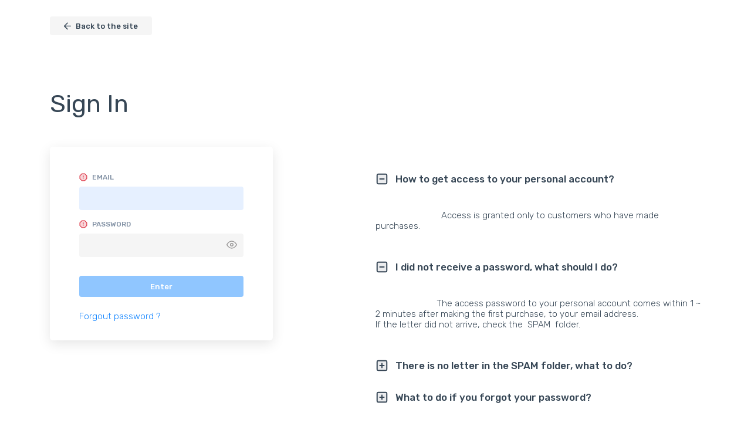

--- FILE ---
content_type: text/html; charset=utf-8
request_url: https://itillect.com/auth/
body_size: 2723
content:
<!DOCTYPE HTML>
<html lang="en" data-locale="en" itemscope itemtype="https://schema.org/FAQPage">
<head>
<!-- Global site tag (gtag.js) - Google Analytics -->
<script async src="https://www.googletagmanager.com/gtag/js?id=UA-48469784-3"></script>
<script>
  window.dataLayer = window.dataLayer || [];
  function gtag(){dataLayer.push(arguments);}
  gtag('js', new Date());

  gtag('config', 'UA-48469784-3');
</script>

<meta http-equiv="Content-Type" content="text/html; charset=utf8">
<meta name="viewport" content="width=device-width, initial-scale=1.0">

<title>Sign in to your account | itillect.com</title>

	<meta name="description" content=" Authorization page in your personal cabinet on itillect.com" />

	<meta property="og:title" content="Sign in to your account | itillect.com" />
	<meta property="og:description" content="Authorization page in your personal cabinet on itillect.com" />
	<meta property="og:image" content="" />
	<meta property="og:url" content="https://itillect.com/auth/" />
	<meta property="og:type" content="website" />

	<meta property="twitter:title" content="Sign in to your account | itillect.com" />
	<meta property="twitter:description" content="Authorization page in your personal cabinet on itillect.com" />
	<meta property="twitter:image" content="" />
	<meta property="twitter:url" content="https://itillect.com/auth/" />
	<meta property="twitter:card" content="website" />


<link rel="shortcut icon" href="/favicon.png">
<link rel="icon" href="/favicon.png">


<link rel="apple-touch-icon" sizes="57x57" href="/images/icons/apple-icon-57x57.png">
<link rel="apple-touch-icon" sizes="60x60" href="/images/icons/apple-icon-60x60.png">
<link rel="apple-touch-icon" sizes="72x72" href="/images/icons/apple-icon-72x72.png">
<link rel="apple-touch-icon" sizes="76x76" href="/images/icons/apple-icon-76x76.png">
<link rel="apple-touch-icon" sizes="114x114" href="/images/icons/apple-icon-114x114.png">
<link rel="apple-touch-icon" sizes="120x120" href="/images/icons/apple-icon-120x120.png">
<link rel="apple-touch-icon" sizes="144x144" href="/images/icons/apple-icon-144x144.png">
<link rel="apple-touch-icon" sizes="152x152" href="/images/icons/apple-icon-152x152.png">
<link rel="apple-touch-icon" sizes="180x180" href="/images/icons/apple-icon-180x180.png">
<link rel="icon" type="image/png" sizes="192x192"  href="/images/icons/android-icon-192x192.png">
<link rel="icon" type="image/png" sizes="32x32" href="/images/icons/favicon-32x32.png">
<link rel="icon" type="image/png" sizes="96x96" href="/images/icons/favicon-96x96.png">
<link rel="icon" type="image/png" sizes="16x16" href="/images/icons/favicon-16x16.png">
<link rel="manifest" href="/images/icons/manifest.json">
<meta name="msapplication-TileColor" content="#ffffff">
<meta name="msapplication-TileImage" content="/images/icons/ms-icon-144x144.png">
<meta name="theme-color" content="#ffffff">


<link rel="stylesheet" href="/assets/css/style.en2.css">

<script src="https://cdnjs.cloudflare.com/ajax/libs/lazysizes/5.2.2/lazysizes.min.js" async></script>

<!-- Google Tag Manager -->
<script>(function(w,d,s,l,i){w[l]=w[l]||[];w[l].push({'gtm.start':
new Date().getTime(),event:'gtm.js'});var f=d.getElementsByTagName(s)[0],
j=d.createElement(s),dl=l!='dataLayer'?'&l='+l:'';j.async=true;j.src=
'https://www.googletagmanager.com/gtm.js?id='+i+dl;f.parentNode.insertBefore(j,f);
})(window,document,'script','dataLayer','GTM-PRNR8CV');</script>
<!-- End Google Tag Manager -->

</head>

 <!--[if lt IE 9]>
        <script src="http://html5shim.googlecode.com/svn/trunk/html5.js"></script>
    <![endif]-->
    <!--[if lt IE 9]>
        <script src="http://css3-mediaqueries-js.googlecode.com/svn/trunk/css3-mediaqueries.js"></script>
    <![endif]-->

<body  data-mid="0" data-sub="179" class="en">
<div id="itillect-app">



<header data-open="1">
    <div class="wrap">
        <div class="content">
            <a class="button" href="/" id="backtosite" class="button">
                <div class="back-arrow"><svg width="12px" height="13px" viewBox="0 0 12 13" version="1.1" xmlns="http://www.w3.org/2000/svg" xmlns:xlink="http://www.w3.org/1999/xlink"><g id="Page-1" stroke="none" stroke-width="1" fill="none" fill-rule="evenodd"><g id="beacon-back" fill="#FFF" fill-rule="nonzero"><path d="M11.3,6.2 L2.5,6.2 L6.5,2.2 C6.8,1.9 6.8,1.4 6.5,1.1 C6.2,0.8 5.7,0.8 5.4,1.1 L0.2,6.4 C0.1,6.6 0,6.8 0,7 C0,7.2 0.1,7.4 0.2,7.5 L5.4,12.7 C5.7,13 6.2,13 6.5,12.7 C6.8,12.4 6.8,11.9 6.5,11.6 L2.5,7.6 L11.2,7.6 C11.7,7.7 12,7.4 12,7 C12,6.6 11.7,6.2 11.3,6.2 Z" id="Shape"></path></g></g></svg></div>
                <span>Back to the site</span>
            </a>
        </div>
    </div>
</header>

<section id="Login">
    <div class="wrap">
        <div class="content">
            <div class="login-left">
                  <auth></auth>
                   
               </div>
               <div class="login-right">
                   <div class="questions">
                <question :start="true">
                    <template slot-scope="props">
                     <div class="question-inner" itemscope itemprop="mainEntity" itemtype="https://schema.org/Question">
                        <div class="question-title-block" @click="props.click">
                            <div class="question-action-icon" v-html="props.icons[ props.open ? 'minus' : 'plus']"></div>
                            <h3 itemprop="name">How to get access to your personal account?</h3>
                        </div>
                        <div class="question-one-text" itemscope itemprop="acceptedAnswer" itemtype="https://schema.org/Answer">
                          <div itemprop="text">
                            Access is granted only to customers who have made purchases.
                        </div>
                        </div>
                      </div>
                     </template>
                </question>
                <question :start="true">
                    <template slot-scope="props">
                     <div class="question-inner" itemscope itemprop="mainEntity" itemtype="https://schema.org/Question">
                      <div class="question-title-block" @click="props.click">
  		                  <div class="question-action-icon" v-html="props.icons[ props.open ? 'minus' : 'plus']"></div>
                          <h3 itemprop="name">I did not receive a password, what should I do?</h3>
                      </div>
                      <div class="question-one-text" itemscope itemprop="acceptedAnswer" itemtype="https://schema.org/Answer">
                          <div itemprop="text">
                          The access password to your personal account comes within 1 ~ 2 minutes after making the first purchase, to your email address. <br/>If the letter did not arrive, check the <strong> SPAM </strong> folder.
                      </div>
                        </div>
                       </div>
                     </template>
                </question>
                <question :start="false">
                    <template slot-scope="props">
                     <div class="question-inner" itemscope itemprop="mainEntity" itemtype="https://schema.org/Question">
                      <div class="question-title-block" @click="props.click">
  		                  <div class="question-action-icon" v-html="props.icons[ props.open ? 'minus' : 'plus']"></div>
                          <h3 itemprop="name">There is no letter in the SPAM folder, what to do?</h3>
                      </div>
                      <div class="question-one-text" itemscope itemprop="acceptedAnswer" itemtype="https://schema.org/Answer">
                          <div itemprop="text">
                          Perhaps you made a mistake when entering email. Nothing wrong!<br/>
                        Email us at <a href="mailto:business@itillect.com?Subject=Letter with details not received.">business@itillect.com</a>
                      </div>
                        </div>
                       </div>
                     </template>
                </question>
                <question :start="false">
                    <template slot-scope="props">
                     <div class="question-inner" itemscope itemprop="mainEntity" itemtype="https://schema.org/Question">
                      <div class="question-title-block" @click="props.click">
  		                  <div class="question-action-icon" v-html="props.icons[ props.open ? 'minus' : 'plus']"></div>
                          <h3 itemprop="name">What to do if you forgot your password?</h3>
                      </div>
                      <div class="question-one-text" itemscope itemprop="acceptedAnswer" itemtype="https://schema.org/Answer">
                          <div itemprop="text">
                          To recover your password:
                            <ul class="ul-bea">
                                <li>Click on "Recover Password"</li>
                                <li>Enter your email address when making a purchase</li>
                            </ul>
                        </div>
                      </div>
                       </div>
                     </template>
                </question>
                <question :start="false">
                    <template slot-scope="props">
                     <div class="question-inner" itemscope itemprop="mainEntity" itemtype="https://schema.org/Question">
                      <div class="question-title-block" @click="props.click">
  		                  <div class="question-action-icon" v-html="props.icons[ props.open ? 'minus' : 'plus']"></div>
                          <h3 itemprop="name">What to do if you forgot email?</h3>
                      </div>
                      <div class="question-one-text" itemscope itemprop="acceptedAnswer" itemtype="https://schema.org/Answer">
                          <div itemprop="text">
                          Email us at <a href="mailto:business@itillect.com?Subject=Letter with details not received.">business@itillect.com</a>.<br/>
                        In the letter, specify when you made a purchase and what tool. If you have a check with the order number, the recovery process will be as fast as possible!
                      </div>
                        </div>
                       </div>
                     </template>
                </question>
                
            </div>
               </div>
               
            </div>
        </div>    
  
</section>

                
<section id="Footer">
    <div class="wrap wrap-light wrap-oub">
            <div class="content">
            <div class="footer-bottom">
                <div class="copyright">Copyright © 2026 LLC Itillect All Rights Reserved.</div>
                <div class="call">
                    <ul>
                        <li><a href="/privacy-policy/">Privacy Policy</a></li>
                        <li><a href="/terms/">Terms</a></li>
                        <li><a href="/refund-policy/">Refund Policy</a></li>
                    </ul>
                </div>
                
            </div>
        </div>
    </div>
</section>

</div>



<script type="text/javascript" src="/assets/js/en.js"></script>
<script type="text/javascript" src="/assets/js/components-en/saleout.vue"></script>



<script type="text/javascript" src="/assets/js_release/components/auth-en.js"></script>




<!-- Google Tag Manager (noscript) -->
<noscript><iframe src="https://www.googletagmanager.com/ns.html?id=GTM-PRNR8CV"
height="0" width="0" style="display:none;visibility:hidden"></iframe></noscript>
<!-- End Google Tag Manager (noscript) -->


--- FILE ---
content_type: text/css
request_url: https://itillect.com/assets/css/style.en2.css
body_size: 14429
content:
@import url(https://fonts.googleapis.com/css2?family=Rubik:wght@300;400;500;700&display=swap);
html,body,p,ol,ul,li,dl,dt,dd,blockquote,figure,fieldset,legend,textarea,pre,iframe,hr,h1,h2,h3,h4,h5,h6{margin:0;padding:0}h1,h2,h3,h4,h5,h6{font-size:100%;font-weight:normal}ul{list-style:none}button,input,select,textarea{margin:0}html{box-sizing:border-box}*{box-sizing:inherit}*:before,*:after{box-sizing:inherit}img,embed,object,audio,video{height:auto;max-width:100%}iframe{border:0}table{border-collapse:collapse;border-spacing:0}td,th{padding:0;text-align:left}html,body{min-width:1280px;font-family:'Rubik',sans-serif;font-size:16px;font-weight:300;color:#364655}body{display:flex;flex-direction:column;flex-wrap:nowrap;justify-content:flex-start;align-items:stretch;align-content:stretch;min-height:100vh}header{width:100%;position:fixed;top:0;left:0;background-color:#FFF;z-index:999;height:88px;transition:.25s}a{text-decoration:none;color:inherit;-webkit-user-select:none;-moz-user-select:none;-ms-user-select:none;user-select:none}.wrap{width:100%;display:flex;flex-direction:column;flex-wrap:nowrap;justify-content:center;align-items:center;align-content:stretch}.content{width:1170px;padding:64px 30px;position:relative;display:flex;flex-direction:column;flex-wrap:wrap;justify-content:flex-start;align-items:stretch;align-content:stretch}header div.content{padding:0 30px;display:flex;flex-direction:row;flex-wrap:nowrap;justify-content:flex-start;align-items:center;align-content:stretch;height:88px;transition:.25s}.logo-big{width:120px;float:left;margin:13px 32px 12px 0;height:58px;transition:.25s;overflow:hidden}.logo-big img{width:120px}header #navigation{z-index:100;position:relative;display:flex;flex-direction:row;flex-wrap:nowrap;justify-content:flex-start;align-items:center;align-content:stretch;flex-grow:1}header ul#navigation li{height:36px;cursor:pointer;position:relative;display:flex;flex-direction:row;flex-wrap:nowrap;justify-content:center;align-items:center;align-content:stretch}header ul#navigation li a{color:#8392a5;font-size:11px;font-weight:500;letter-spacing:1px;text-transform:uppercase;padding:0 14px;height:100%;width:100%;display:flex;flex-direction:row;flex-wrap:wrap;justify-content:center;align-items:center;align-content:stretch}header ul#navigation li.current a{color:#0a80ff}header ul#navigation li:hover a{color:#0a80ff}header ul#navigation li[data-name="account"]{margin-left:auto}section#Hello .wrap{background-color:#fafafa}section#Hello .content{padding-top:60px;padding-bottom:60px}section#Hello h1{font-weight:300;font-size:2.25em;line-height:1.25}.head-one h3{font-size:1.25em;font-weight:500;margin-bottom:7px}.head-one p{font-size:17px;font-weight:300;margin-bottom:32px}.head-one{width:50%;display:flex;flex-direction:column;flex-wrap:nowrap;justify-content:flex-start;align-items:flex-start;align-content:stretch}.heads{width:100%;display:flex;flex-direction:row;flex-wrap:nowrap;justify-content:flex-start;align-items:stretch;align-content:stretch}a.button,a.button-more,a.demo-button{text-align:center;background-color:#0a81ff;border-radius:4px;color:#fff;font-size:13px;font-weight:500;width:auto;position:relative;padding:0 36px;height:36px;cursor:pointer;transition:.15s;display:flex;flex-direction:row;flex-wrap:nowrap;justify-content:center;align-items:center;align-content:stretch;white-space:nowrap}.head-one a.button{display:flex;margin-top:auto}a.button:hover,a.button-more:hover,a.demo-button:hover{background-color:#0146a7}#Footer .content{padding-top:96px;padding-bottom:18px}#Footer .footer-bottom{width:100%;display:flex;flex-direction:row;flex-wrap:nowrap;justify-content:flex-start;align-items:center;align-content:stretch;font-weight:300}#Footer .footer-bottom .copyright{font-size:12px}#Footer .footer-bottom .call{display:flex;margin-left:auto;font-size:12px}#Footer .footer-bottom .call ul{display:flex;flex-direction:row;flex-wrap:nowrap;justify-content:flex-start;align-items:center;align-content:stretch}#Footer .footer-bottom .call li+li{margin-left:16px}#Prod .content{padding-top:24px;display:flex;flex-direction:row;flex-wrap:nowrap;justify-content:flex-start;align-items:stretch;align-content:stretch}.filters{width:242px;margin-right:36px;text-align:left;display:flex;flex-direction:column;flex-wrap:nowrap;justify-content:flex-start;align-items:stretch;align-content:stretch;flex-shrink:0}ul.type li>a.current{background-color:#f5f5f5}ul.type>li.s>a{font-weight:500;padding-left:12px}ul.type li>a{width:100%;height:32px;cursor:pointer;position:relative;padding-left:24px;transition:.15s;display:flex;flex-direction:row;flex-wrap:nowrap;justify-content:flex-start;align-items:center;align-content:stretch;font-size:14px;border-radius:5px}.filters .type>li+li{margin-top:2px}ul.type li>a:hover{background-color:#f5f5f5}.filters+div{display:flex;flex-direction:column;flex-wrap:nowrap;justify-content:flex-start;align-items:stretch;align-content:stretch;flex-grow:1}.bar{width:100%;margin-bottom:18px;height:32px;display:flex;flex-direction:row;flex-wrap:nowrap;justify-content:flex-start;align-items:center;align-content:stretch}.bar .structure a{position:relative}.bar .structure a:nth-last-child(1){text-decoration:none!important;font-weight:500}.bar .structure a+a::before{content:'/';font-weight:300;font-size:14px;padding:0 10px 0 6px}.catalog{width:100%;display:flex;flex-direction:column;flex-wrap:nowrap;justify-content:flex-start;align-items:stretch;align-content:stretch}.one-item-c{width:100%;padding:18px 24px;position:relative;transition:.15s;background-color:#f5f5f5;border-radius:5px;min-height:134px;display:flex;flex-direction:row;flex-wrap:nowrap;justify-content:flex-start;align-items:stretch;align-content:stretch}.one-item-c:hover{background-color:#efefef}.one-item-c>.img{height:90px;width:96px;overflow:hidden;margin-right:18px;flex-shrink:0;display:flex;flex-direction:row;flex-wrap:wrap;justify-content:flex-start;align-items:flex-start;align-content:stretch}.one-item-c>.img>img{width:112px;flex-shrink:0;margin-left:-12px}.one-item-c+.one-item-c{margin-top:12px}.item-one-c__info{flex-grow:1;padding-right:24px}.item-one-c__info .title{margin-top:9px;margin-bottom:18px}.item-one-c__info .title h3{font-weight:500;font-size:17px}.item-one-c__info .desc{font-size:15px}.price{font-size:30px;right:42px;font-weight:400;margin-bottom:18px;margin-top:6px}.item-one-c__cost{display:flex;flex-direction:column;flex-wrap:wrap;justify-content:flex-start;align-items:flex-end;align-content:stretch}a.button-more{height:28px;padding:0 24px}.product-maintable{width:100%;display:flex;flex-direction:row;flex-wrap:wrap;justify-content:flex-start;align-items:flex-start;align-content:stretch}.product-maintable .col-md-6{display:flex;flex-direction:column;flex-wrap:wrap;justify-content:flex-start;align-items:flex-start;align-content:stretch}#ModelHeader h1{margin-bottom:20px;font-size:42px}.composition-block{margin-top:48px}.composition-block h2{font-size:28px;margin-bottom:24px}ul.buy-block-items-list{margin-left:24px;font-weight:400;font-size:15px;text-align:left;line-height:2.25;position:relative}ul.buy-block-items-list>li::before{content:'\2014';position:absolute;right:100%;margin-right:9px}strong{font-weight:500}.button-icon{height:24px;width:24px;margin-left:-12px;margin-right:8px;display:flex;flex-direction:row;flex-wrap:wrap;justify-content:flex-start;align-items:center;align-content:stretch}.button-icon svg{stroke:#FFF;height:19px}.col-md-6.text-left.pull-right.sale-block{margin-left:auto}.cost{font-size:64px;font-weight:400;line-height:1;display:block;margin-bottom:34px}form.buy_form{display:flex;flex-direction:column;flex-wrap:wrap;justify-content:flex-start;align-items:stretch;align-content:stretch;width:100%}ul.service-list li{display:flex;flex-direction:row;flex-wrap:wrap;justify-content:flex-start;align-items:stretch;align-content:stretch}.checkbox-block{width:32px}.service-block-info{flex-grow:1;display:flex;flex-direction:column;flex-wrap:wrap;justify-content:flex-start;align-items:stretch;align-content:stretch;font-size:15px;padding-right:32px}span.service-cost{font-weight:400;margin-left:auto}section#ModelHeader .sale-block h3{font-size:17px;font-weight:500;margin:0 0 20px;width:100%}.button-block.button-block-item{width:100%}.right-block-maintable{width:50%;display:flex;flex-direction:column;flex-wrap:wrap;justify-content:flex-start;align-items:flex-start;align-content:stretch;flex-grow:1;padding-right:96px}.col-md-6.text-left.pull-right.nice-block{padding:24px;margin-top:32px;border-radius:5px;background-color:#deedff;display:flex;flex-direction:row;flex-wrap:nowrap;justify-content:center;align-items:center;align-content:stretch}.col-md-6.text-left.pull-right.nice-block h3{font-size:20px;font-weight:500;margin:0;color:#0d7fff}.triple-block{display:flex;flex-direction:row;flex-wrap:nowrap;justify-content:flex-start;align-items:stretch;align-content:stretch}.triple-one{width:33.3333%;border-radius:10px;display:flex;flex-direction:column;flex-wrap:nowrap;justify-content:flex-start;align-items:stretch;align-content:stretch;box-shadow:0 5px 15px rgba(0,0,0,.08);padding:24px;text-align:center}.triple-icon{height:64px;width:100%;display:flex;flex-direction:row;flex-wrap:nowrap;justify-content:center;align-items:flex-start;align-content:stretch;margin-bottom:24px}.triple-icon svg{stroke-width:1px;height:100%;width:60px;stroke:#0a80ff;fill:rgba(10,128,255,.15)}.triple-title h3{font-weight:500;font-size:21px;margin-bottom:24px}.triple-text{font-size:15px;font-weight:300;color:#666;margin-bottom:32px}.triple-one a.button{margin-top:auto}.triple-one+.triple-one{margin-left:24px}h2{font-size:34px;font-weight:500;letter-spacing:0;line-height:31px;margin-bottom:48px;text-align:left}#PhotoBlock .interface-menu{width:200px;flex-shrink:0;margin-right:32px}.nav-tabs>li.active{background-color:#f5f5f5}.nav-tabs>li{height:32px;border-right:0;border-radius:0;width:100%;margin-bottom:4px;border-radius:5px;display:flex;flex-direction:row;flex-wrap:wrap;justify-content:flex-start;align-items:center;align-content:stretch}.nav-tabs>li>a{padding:0 12px;border-radius:0;margin:0;font-size:16px;font-weight:400;border:0;cursor:pointer}.interface-block{display:flex;flex-direction:row;flex-wrap:wrap;justify-content:flex-start;align-items:stretch;align-content:stretch;width:100%}.product-maintable .desc{font-size:17px;margin-bottom:24px}.interface-photo{width:calc(100% - 232px);display:inline-flex;flex-direction:row;flex-wrap:wrap;justify-content:flex-start;align-items:flex-start;align-content:stretch}a.photo-one{width:430px;height:234px;margin-bottom:16px;border-radius:5px;overflow:hidden;padding:0;transition:.25s}.tab-pane{display:none}.tab-pane.active{display:flex;width:100%;display:flex;flex-direction:column;flex-wrap:wrap;justify-content:flex-start;align-items:stretch;align-content:stretch}a.photo-one .image{width:100%;height:100%;overflow:hidden;position:relative}a.photo-one .image img{width:100%;height:100%}.slider-view{display:flex;flex-direction:row;flex-wrap:wrap;justify-content:flex-start;align-items:flex-start;align-content:stretch}.tab-content{display:inline-flex}a.photo-one:nth-child(2n+1){margin-left:0!important}a.photo-one+a.photo-one{margin-left:14px}section#Model20H-best .content{display:flex;flex-direction:row;flex-wrap:wrap;justify-content:flex-start;align-items:flex-start;align-content:stretch}.model20-icon{border-radius:10px;height:140px;width:200px;background-color:#fff;box-shadow:0 6px 21px rgba(0,0,0,.03);display:flex;flex-direction:row;flex-wrap:nowrap;justify-content:center;align-items:center;align-content:stretch;flex-shrink:0}.model20-icon.model20-clear img.one-drive{width:128px}.model20-icon.model20-clear img{width:74px}.model20-text{display:flex;flex-direction:column;flex-wrap:wrap;justify-content:flex-start;align-items:stretch;align-content:stretch;margin-left:96px;flex-grow:1;flex-shrink:1;-webkit-box-flex:1;-webkit-flex:1}ul.country-list{display:flex;flex-direction:row;flex-wrap:wrap;justify-content:flex-start;align-items:center;align-content:stretch;margin-top:24px}ul.country-list li+li{margin-left:32px}ul.country-list li span[data-country]{display:inline-block;padding-left:48px;background-size:32px;background-position:left center;background-repeat:no-repeat}ul.country-list li span[data-country=EN]{background-image:url(/assets/svg/united-states.svg)}ul.country-list li span[data-country=SP]{background-image:url(/assets/svg/spain.svg)}ul.country-list li span[data-country=RU]{background-image:url(/assets/svg/001-russia.svg)}.model20-list li{padding-left:32px;margin-bottom:24px;position:relative;margin-top:24px}.model20-list li::after{content:'';display:block;height:8px;width:8px;background-color:#0a80ff;position:absolute;top:50%;left:0;border-radius:2px;transform:translate(0,-50%)}#VersionTable table tr td,#VersionTable table tr th{font-size:.875em;padding:12px 12px 12px 18px;border-top:1px solid #e1e1e1}div#VersionTable table td,div#VersionTable table th{padding-top:8px!important;padding-bottom:8px!important}#VersionTable table tr td:nth-child(2),#VersionTable table tr td:nth-child(3),#VersionTable table tr th:nth-child(2),#VersionTable table tr th:nth-child(3){border-left:1px solid #e1e1e1}#VersionTable table tr:nth-child(1) th{border-top:0}div#VersionTable{margin-top:0;background-color:#f5f5f5;border:1px solid #e1e1e1;border-radius:5px;width:100%}div#VersionTable table{width:100%}.message-send{overflow:hidden;visibility:hidden;opacity:0;position:absolute}.form-helpmodel form{width:380px;margin:0 60px 0 0;background-color:#FFF;border-radius:5px;padding:40px 50px 32px;transition:.35s;position:relative;background-color:#fff;box-shadow:0 6px 21px rgba(0,0,0,.1)}.form-group{display:flex;flex-direction:column;flex-wrap:wrap;justify-content:flex-start;align-items:stretch;align-content:stretch;position:relative;transition:.25s}label.control-label{color:#8392a5;font-size:12px;font-weight:500;text-transform:uppercase;padding:0;text-align:left;display:flex;flex-direction:row;flex-wrap:wrap;justify-content:flex-start;align-items:center;align-content:stretch;transition:.2s;height:24px}input.form-control{-webkit-appearance:none;background-image:none;border-radius:4px;box-sizing:border-box;color:#606266;display:inline-block;height:40px;line-height:40px;outline:0;padding:0 15px;width:100%;background-color:#f5f5f5;border:none;transition:.2s;font-size:14px;font-family:'Rubik',sans-serif}.form-group+.form-group{margin-top:12px}input.form-control:focus,input.form-control:focus{background-color:#e6f0ff;color:#0368fa}textarea.form-control{height:120px;-webkit-appearance:none;background-image:none;border-radius:4px;box-sizing:border-box;color:#606266;display:inline-block;line-height:40px;outline:0;padding:8px 15px;width:100%;background-color:#f5f5f5;border:none;transition:.2s;font-size:14px;line-height:1.495;font-family:'Rubik',sans-serif}span.quote-description{display:flex;margin-top:12px;font-size:13px;color:#666}a#send-question{margin-top:24px}.sale-block-top{margin-right:auto}.model20-list .model20-list li:after{background-color:#363232;width:16px;height:2px}.model20-list li.no-dott::after{display:none}.text-images{display:flex;flex-direction:row;flex-wrap:wrap;justify-content:flex-start;align-items:flex-start;align-content:stretch}.text-images a.photo-one{height:174px;width:360px}.text-images a.photo-one:nth-child(2n+1){margin-left:14px!important}.text-images a.photo-one:nth-child(3n+1){margin-left:0px!important}#TextBlock p{margin-top:20px}.address-info{margin-bottom:48px}.address-info h3{font-size:20px;margin-bottom:12px}.address-info a{color:#0a80ff;font-weight:500}a.url{color:#0a80ff;border-bottom:1px dashed}section#Footer{margin-top:auto}a.photo-one:hover{box-shadow:0 6px 21px rgba(0,0,0,.2);transform:scale(1.025);box-shadow:0 5px 25px rgba(0,0,0,.1)}#HelloScreen .wrap{background-color:#f5f5f5}.account-content span.email{font-size:32px;font-weight:500}section#LowNav .content{padding-top:24px}section#LowNav nav{display:flex;flex-direction:row;flex-wrap:wrap;justify-content:flex-start;align-items:center;align-content:stretch}section#LowNav nav a{padding:0 12px;height:32px;display:flex;flex-direction:row;flex-wrap:wrap;justify-content:center;align-items:center;align-content:stretch;border-radius:5px;transition:.25s;font-size:15px}section#LowNav nav a+a{margin-left:16px}section#LowNav nav a.current,section#LowNav nav a:hover{background-color:#f5f5f5}section#LowNav nav a.current{font-weight:500}#Download .item-one+.item-one{margin-top:96px}#Download .item-one{display:flex;flex-direction:row;flex-wrap:wrap;justify-content:flex-start;align-items:stretch;align-content:stretch}#Download .item-one .block-down-info{margin-left:auto;width:180px}#Download .item-one .itemdn-info{max-width:680px}#Download .item-one .itemdn-info h2{font-size:28px;margin-bottom:24px}#Download .item-one .itemdn-info h3{margin-bottom:18px}#Download .item-one .itemdn-info .item-one-archive ul{display:flex;flex-direction:column;flex-wrap:wrap;justify-content:flex-start;align-items:stretch;align-content:stretch}#Download .item-one .itemdn-info .item-one-archive ul li+li{margin-top:24px}#Download .item-one .itemdn-info .item-one-archive ul li{display:flex;flex-direction:row;flex-wrap:wrap;justify-content:flex-start;align-items:center;align-content:stretch}.item-one-archive ul li span.name{font-weight:500;color:#0a80ff;font-size:14px;margin-bottom:4px}.item-one-archive ul li span.value{font-size:15px}.download-icon{height:32px;width:32px;display:flex;flex-direction:row;flex-wrap:wrap;justify-content:flex-start;align-items:center;align-content:stretch;margin-right:8px}.download-icon svg{fill:rgba(54,70,85,.1);stroke:#364655;height:24px}.download-info{display:flex;flex-direction:column;flex-wrap:wrap;justify-content:flex-start;align-items:stretch;align-content:stretch;-webkit-box-flex:1;-webkit-flex:1}.item-one-archive{margin-top:32px}.header-nav-icon{height:16px;width:16px;display:flex;flex-direction:column;flex-wrap:wrap;justify-content:center;align-items:center;align-content:stretch;margin-right:6px}.header-nav-icon svg{width:100%;height:100%;stroke-width:3px}h1.h1_auth{margin-bottom:48px;font-size:42px}form#enter-form{width:380px;margin:0 60px 0 0;background-color:#FFF;border-radius:5px;padding:40px 50px 32px;transition:.35s;position:relative;background-color:#fff;box-shadow:0 6px 21px rgba(0,0,0,.1)}.sale-out-left .tab-pane{display:none}.sale-out-left .tab-pane{flex-direction:column;flex-wrap:wrap;justify-content:flex-start;align-items:stretch;align-content:stretch}.sale-out-left .tab-pane.active{display:flex}section#Login .content{display:flex;flex-direction:row;flex-wrap:wrap;justify-content:flex-start;align-items:stretch;align-content:stretch}.login-left{width:50%;display:flex;flex-direction:column;flex-wrap:wrap;justify-content:flex-start;align-items:stretch;align-content:stretch}.login-right{width:50%;margin-top:142px}.questions{display:inline-flex;flex-direction:column;flex-wrap:wrap;justify-content:flex-start;align-items:stretch;align-content:stretch;-webkit-box-flex:1;-webkit-flex:1;flex-grow:1}.question-one h3{font-size:17px;font-weight:500}.question-one+.question-one{margin-top:32px}.question-one-text a{color:#0a80ff;font-weight:500}a.button[dissabled]{background-color:red}a#enter-button{margin-top:32px}a.forgot{margin-top:24px;display:flex;width:100%;display:flex;flex-direction:row;flex-wrap:wrap;align-items:center;align-content:stretch;color:#0a80ff;font-size:15px}a.forgot:hover{color:#0146a7}a#backtosite{background-color:#f5f5f5;height:32px;padding:0 24px;color:inherit;display:flex;flex-direction:row;flex-wrap:wrap;justify-content:flex-start;align-items:center;align-content:stretch;font-size:13px}a#backtosite svg *{fill:#364655}a#backtosite .back-arrow{margin-right:8px;height:14px;display:flex;flex-direction:row;flex-wrap:wrap;justify-content:flex-start;align-items:center;align-content:stretch}.back-arrow svg{height:100%}.question-action-icon svg{stroke-width:2px;height:22px;width:22px;fill:rgba(54,70,85,.1);stroke:#364655;fill:rgba(54,70,85,.1);stroke:#364655}.question-title-block{display:flex;flex-direction:row;flex-wrap:wrap;justify-content:flex-start;align-items:center;align-content:stretch;cursor:pointer;-webkit-user-select:none;-moz-user-select:none;-ms-user-select:none;user-select:none}.question-action-icon{display:flex;flex-direction:row;flex-wrap:wrap;justify-content:center;align-items:center;align-content:stretch;margin-right:12px}.question-one-text{overflow:hidden;transition:.35s;max-height:0}.question-one.question-open .question-one-text{max-height:200px;transition:.35s;margin-top:24px}ul.ul-bea li{padding-left:32px;position:relative;margin-top:14px}ul.ul-bea{margin-top:18px}ul.ul-bea li::after{content:'';display:block;height:8px;width:8px;background-color:#0a80ff;position:absolute;top:50%;left:10px;border-radius:2px;transform:translate(0,-50%)}div#itillect-app{display:flex;flex-direction:column;flex-wrap:nowrap;justify-content:flex-start;align-items:stretch;align-content:stretch;padding-top:88px;min-height:100vh}.good-message-icon{height:64px;width:64px;display:flex;flex-direction:column;flex-wrap:wrap;justify-content:center;align-items:center;align-content:stretch;border-radius:8px}.good-message-icon svg{fill:#d2eeda;stroke:#10b759;height:64px;width:64px}.title-message h3{font-size:20px;margin-top:24px;font-weight:500}.call-text{margin-top:24px;font-size:15px;color:#666;text-align:center}.title-message{display:flex;flex-direction:column;flex-wrap:wrap;justify-content:flex-start;align-items:center;align-content:stretch}.form-product-block{width:100%;display:flex;flex-direction:row;flex-wrap:wrap;justify-content:flex-start;align-items:stretch;align-content:stretch}.form-helpmodel{width:380px;flex-shrink:0;margin-right:64px}.form-button{margin-top:32px}.ur-text{margin-top:18px;font-size:12px}#SaleOut h2{font-size:24px;margin-bottom:32px}.saleout-description{margin-top:32px;font-size:13px}.sale-terms{font-size:13px;margin-bottom:24px;margin-top:18px}.sale-out-inputblock{display:flex;flex-direction:column;flex-wrap:wrap;justify-content:flex-start;align-items:flex-start;align-content:stretch}.sale-out-left{width:50%}.sale-out-inputblock input.form-control{width:380px}.important-icon svg{stroke:#dc3545;fill:rgba(220,53,69,.2);height:14px}.important-icon{margin:0;margin-right:8px;display:flex;flex-direction:row;flex-wrap:wrap;justify-content:center;align-items:center;align-content:stretch;width:14px;transition:.2s}.form-label{color:#8392a5;font-size:11px;font-weight:600;text-transform:uppercase;padding:0;line-height:24px;height:24px;width:100%;margin-bottom:4px;text-align:left;display:flex;flex-direction:row;flex-wrap:wrap;justify-content:flex-start;align-items:center;align-content:stretch;transition:.2s;height:24px}.icon-good svg{height:18px;fill:#d2eeda;stroke:#10b759}.icon-good{position:absolute;right:8px;bottom:6px;opacity:0;transition:.2s}.icon-good.showed{position:absolute;right:8px;bottom:7px;opacity:1}a.button[disabled]{background-color:rgb(10 129 255 / .45);cursor:not-allowed}a#saleout-pay{background-color:#11b758;height:46px;font-size:16px;width:200px}a#saleout-pay:hover{background-color:#0c9247}.sale-out-slide{display:flex;flex-direction:column;flex-wrap:wrap;justify-content:flex-start;align-items:flex-start;align-content:stretch;transition:.35s}strong.color-blue.email-field{color:#0a81ff}section#SaleOut .content{display:flex;flex-direction:row;flex-wrap:wrap;justify-content:flex-start;align-items:stretch;align-content:stretch}.sale-out-right{width:480px;margin-left:auto}.sale-out-items{background-color:#FFF;border-radius:5px;padding:40px 50px 32px;transition:.35s;position:relative;background-color:#fff;background-color:#f5f5f5;padding:24px 32px;border-radius:8px;display:flex;flex-direction:column;flex-wrap:wrap;justify-content:flex-start;align-items:stretch;align-content:stretch}.sale-out-item-one{display:flex;flex-direction:row;flex-wrap:wrap;justify-content:flex-start;align-items:stretch;align-content:stretch}.sale-out-item-cost{display:inline-flex;-webkit-box-flex:1;font-weight:500}.sale-out-item-info{flex-grow:1;-webkit-flex:1;padding-right:32px;font-size:15px;font-weight:300}.sale-out-item-one+.sale-out-item-one{margin-top:24px}.sale-out-item-one.sale-out-item-total .sale-out-item-info{text-align:right;font-weight:500;font-size:16px}.sale-out-item-one.sale-out-item-total{border-top:1px solid #dfe0e7;padding-top:24px;margin-top:32}a#saleout-pay[disabled]{background-color:#f5f5f5;cursor:not-allowed}.loading-mask{position:absolute;top:0;left:0;bottom:0;right:0;z-index:10;background-color:rgb(0,0,0,.3);border-radius:4px;transition:opacity .65s}.loading-mask .el-loading-spinner{height:100%;width:100%;display:flex;flex-direction:row;flex-wrap:wrap;justify-content:center;align-items:center;align-content:stretch;transition:transform .65s}.loading-mask .el-loading-spinner svg{stroke:#FFF;stroke-width:6px;height:24px;width:24px;animation:loading-rotate 2s linear infinite}@keyframes loading-rotate{to{transform:rotate(1turn)}}.el-loading-spinner .path{animation:loading-dash 1.5s ease-in-out infinite;stroke-dasharray:90,150;stroke-dashoffset:0;stroke-width:6;stroke:#FFF;stroke-linecap:round}@keyframes loading-dash{0%{stroke-dasharray:1,200;stroke-dashoffset:0}50%{stroke-dasharray:90,150;stroke-dashoffset:-40px}to{stroke-dasharray:90,150;stroke-dashoffset:-120px}}.el-loading-fade-enter,.el-loading-fade-leave-active{opacity:0}.el-loading-fade-enter .el-loading-spinner,.el-loading-fade-leave-active .el-loading-spinner{transform:scale(0)}.fade-enter-active,.fade-leave-active{transition-duration:0.35s;transition-timing-function:ease}.fade-enter,.fade-leave-active{opacity:0;visibility:hidden;overflow:hidden;position:absolute}.service-form{position:relative}a.button.button-service-buy[disabled]{background-color:#0a81ff}.service-form .loading-mask{background-color:rgba(255,255,255,.8)}.service-form .loading-mask svg{height:48px;width:48px}.service-form .loading-mask svg *{stroke:#0a81ff;stroke-width:3px}.country{height:36px;text-align:center;line-height:36px;display:block;padding:0 0 0 32px;font-weight:400;font-size:.75em;cursor:pointer;position:relative;transition:.15s;margin-left:24px;padding:0 8px 0 40px;border-radius:4px;cursor:pointer;color:#8392a5}.country:hover{background-color:#f5f5f5}.country::after{content:'';width:23px;height:16px;border-radius:3px;display:block;position:absolute;top:50%;left:8px;transform:translate(0,-50%);transition:.15s;background-size:cover;background-position:center;background-repeat:no-repeat}.country[data-lang=RU]::after{background-image:url(/assets/svg/001-russia.svg);left:8px}.country-drop>div[data-country=EN]::after,.country[data-lang=EN]::after{background-image:url(/assets/svg/united-states.svg)}.country-drop{position:absolute;top:100%;margin-top:4px;right:0;transition:.15s;cursor:pointer;border-radius:4px;background-color:#fff;box-shadow:0 6px 21px rgba(0,0,0,.09);display:inline-flex;flex-direction:column;flex-wrap:nowrap;justify-content:flex-start;align-items:stretch;align-content:stretch;height:auto;z-index:9999}.country-drop>div>a{transition:.15s;width:100%;height:100%;left:0;top:0;padding-left:48px;display:flex;flex-direction:row;flex-wrap:nowrap;justify-content:flex-start;align-items:center;align-content:stretch;font-size:15px}.country-drop>div[data-country]::after{content:'';width:23px;height:16px;border-radius:3px;display:block;position:absolute;top:50%;left:12px;transform:translate(0,-50%);transition:.15s;background-size:cover;background-position:center;background-repeat:no-repeat}.country-drop>div{height:36px;width:100%;display:flex;flex-direction:row;flex-wrap:nowrap;justify-content:flex-start;align-items:center;align-content:stretch;transition:.25s;padding-right:24px;position:relative}.country-drop>div:hover{background-color:#f5f5f5}.country-drop>div[data-country=RU]::after{background-image:url(/assets/svg/001-russia.svg)}.country-drop>div[data-country=UA]::after{background-image:url(/assets/svg/003-ukraine.svg)}.country-drop>div[data-country=KZ]::after{background-image:url(/assets/svg/004-kazakhstan.svg)}.country-drop>div[data-country=CH]::after{background-image:url(/assets/svg/002-switzerland.svg)}.country-block{position:relative}language{height:28px;width:64px;background-color:#f5f5f5;margin-left:24px;border-radius:4px;animation:load-opacity 1.5s ease}@keyframes load-opacity{0%{opacity:1}100%{opacity:0}}header.scrolled{height:46px;box-shadow:rgba(0,0,0,.05) 0 6px 21px;transition:.25s}header.scrolled .logo-big{height:14px;overflow:hidden;margin-top:12px;transition:.25s}.logo-big a{height:100%;width:100%;display:inline-block}header.scrolled .content{height:46px;transition:.25s}.sale-block-main{margin-left:auto;width:420px;background-color:#f5f5f5;padding:24px 24px 36px;border-radius:5px;display:flex;flex-direction:column;flex-wrap:wrap;justify-content:flex-start;align-items:flex-start;align-content:stretch}.main-block-related{padding:24px;width:100%}a.button-more-item{cursor:pointer;background-color:#f5f5f5;font-size:12px;margin-top:8px;height:24px;width:68px;display:flex;flex-direction:row;flex-wrap:nowrap;justify-content:center;align-items:center;align-content:stretch;font-weight:400;border-radius:3px;transition:.25s;cursor:pointer}a.button-more-item:hover{background-color:#efefef}.pagination-block{width:100%;display:flex;flex-direction:row;flex-wrap:nowrap;justify-content:flex-start;align-items:center;align-content:stretch;margin-bottom:24px;transition:.25s}.pagination-block__separator{height:16px;width:16px;margin:0 12px;display:flex;flex-direction:row;flex-wrap:nowrap;justify-content:center;align-items:center;align-content:stretch}.pagination-block__separator svg{width:100%}.pagination-block a:hover{color:#0a81ff}.pagination-block a{transition:.25s ease}

a.url {
    color: #0a80ff;
    border-bottom: 1px dashed;
}

section#SaleOut .content {
    display: flex;
    flex-direction: row;
    flex-wrap: wrap;
    justify-content: flex-start;
    align-items: stretch;
    align-content: stretch
}

.sale-out-right {
    width: 480px;
    margin-left: auto;
    position: relative
}

.sale-out-items {
    background-color: #fff;
    border-radius: 5px;
    transition: .35s;
    position: relative;
    background-color: #fff;
    padding: 8px;
    border-radius: 8px;
    display: flex;
    flex-direction: column;
    flex-wrap: wrap;
    justify-content: flex-start;
    align-items: stretch;
    align-content: stretch
}

.sale-out-item-one {
    display: flex;
    flex-direction: row;
    flex-wrap: wrap;
    justify-content: flex-start;
    align-items: stretch;
    align-content: stretch
}

.sale-out-item-cost {
    display: inline-flex;
    -webkit-box-flex: 1;
    font-weight: 500;
    padding-top: 19px
}

.sale-out-item-info {
    flex-grow: 1;
    -webkit-flex: 1;
    padding-right: 32px;
    font-size: 14px;
    font-weight: 300
}

.sale-out-item-one+.sale-out-item-one {
    margin-top: 24px
}

.sale-out-item-one.sale-out-item-total .sale-out-item-info {
    text-align: right;
    font-weight: 400;
    font-size: 16px;
    transition: .55s;
    max-width: 1000px;
    padding-top: 6px
}

.sale-out-item-one.sale-out-item-total {
    border-top: 1px solid #dfe0e7;
    padding-top: 24px;
    margin-top: 24px;
    transition: .55s
}

a#saleout-pay[disabled] {
    background-color: #f5f5f5;
    cursor: not-allowed
}

#SaleOut h2 {
    font-size: 24px;
    margin-bottom: 32px
}

.sale-out-slide {
    display: flex;
    flex-direction: column;
    flex-wrap: wrap;
    justify-content: flex-start;
    align-items: flex-start;
    align-content: stretch;
    transition: .35s
}

a#saleout-pay {
    background-color: #11b758;
    height: 46px;
    font-size: 16px;
    width: 100%
}

a#saleout-pay:hover {
    background-color: #0c9247;
    overflow: hidden
}

.saleout-description {
    margin-top: 32px;
    font-size: 14px;
    line-height: 1.495
}

strong.color-blue.email-field {
    color: #0a81ff
}

.sale-out-left {
    width: 50%
}

.secur-logos {
    margin-left: auto;
    display: flex;
    flex-direction: row;
    flex-wrap: nowrap;
    justify-content: flex-start;
    align-items: center;
    align-content: stretch
}

.src.ng-star-inserted {
    margin-left: 24px
}

.sale-terms {
    font-size: 14px;
    margin-bottom: 24px;
    margin-top: 18px
}

.sale-out-inputblock {
    display: flex;
    flex-direction: column;
    flex-wrap: wrap;
    justify-content: flex-start;
    align-items: flex-start;
    align-content: stretch
}

.sale-out-inputblock input.form-control {
    width: 380px
}

.pay-block-finish a.button.button-green {
    height: 46px;
    font-size: 18px
}

.pay-block-finish .text {
    font-size: 12px;
    color: #4e6579;
    margin-top: 12px
}

a.link {
    color: #4285f4;
    cursor: pointer;
    text-decoration: none
}

a.link:hover {
    text-decoration: underline
}

.pay-type-one {
    width: 180px;
    height: 120px;
    margin: 4px;
    background: #f5f5f5;
    border: 3px solid #f5f5f5;
    border-radius: 5px;
    cursor: pointer;
    padding: 16px 20px;
    transition: .2s;
    display: flex;
    flex-direction: column;
    flex-wrap: wrap;
    justify-content: flex-start;
    align-items: flex-start;
    align-content: stretch
}

.pay-types {
    display: flex;
    flex-direction: row;
    flex-wrap: wrap;
    justify-content: flex-start;
    align-items: flex-start;
    align-content: stretch;
    margin: -4px;
    width: calc(100% + 9px)
}

.pay-type-name {
    font-weight: 500
}

.pay-type-one.checked,.pay-type-one:hover {
    border-color: red
}

.pay-type-one.current[data-id=bank_card] {
    width: 368px
}

.pay-type-one[data-id=bank_card] {
    width: 368px
}

.pay-type-one.current[data-id=bank_card],.pay-type-one[data-id=bank_card]:hover {
    border-color: #10b759
}

.pay-type-one.current[data-id=ur],.pay-type-one[data-id=ur]:hover {
    border-color: #0368fa
}

.pay-type-icon {
    margin-top: auto
}

.pay-type-icon svg {
    height: 20px;
    width: auto
}

.pay-type-one[data-id=bank_card] svg {
    height: 11px
}

.pay-type-one.current[data-id=tinkoff_bank],.pay-type-one[data-id=tinkoff_bank]:hover {
    border-color: #ffe64a
}

.pay-type-one.current[data-id=sberbank],.pay-type-one[data-id=sberbank]:hover {
    border-color: #329b41
}

.pay-type-one.current[data-id=alfabank],.pay-type-one[data-id=alfabank]:hover {
    border-color: #db342b
}

.pay-type-one.current[data-id=qiwi],.pay-type-one[data-id=qiwi]:hover {
    border-color: #ffae01
}

.pay-type-one.current[data-id=webmoney],.pay-type-one[data-id=webmoney]:hover {
    border-color: #0068a5
}

.pay-type-one.current[data-id=yandex_money],.pay-type-one[data-id=yandex_money]:hover {
    border-color: #f9c737
}

.input-inn {
    margin-bottom: 32px
}

.input-inn .el-autocomplete {
    width: 100%
}

.input-inn input.el-input__inner {
    height: 46px;
    font-size: 15px
}

.pay-block a.logo.reg-logo {
    font-size: 30px;
    margin: 0 auto;
    margin-bottom: 64px
}

#Pay .main-block::after {
    display: none
}

h3.mt {
    margin-top: 48px
}

.text.text-normal {
    font-size: 15px
}

.company-list h4 {
    font-size: 12px;
    margin-bottom: 8px
}

.input-inn .el-popover {
    margin-top: 4px
}

.company-list {
    display: flex;
    flex-direction: column;
    flex-wrap: wrap;
    justify-content: flex-start;
    align-items: stretch;
    align-content: stretch
}

.company-one {
    display: flex;
    flex-direction: column;
    flex-wrap: wrap;
    justify-content: flex-start;
    align-items: stretch;
    align-content: stretch;
    padding: 8px;
    border-radius: 4px;
    cursor: pointer;
    position: relative
}

.company-one:hover {
    background-color: #ebecf0;
    color: #364655
}

.company-name {
    font-weight: 500;
    color: #364655;
    margin-bottom: 3px
}

.company-gd {
    font-size: 12px
}

.company-address {
    font-size: 13px
}

.input-inn .el-loading-mask {
    background-color: rgba(255,255,255,.38823529411764707)
}

.input-inn .el-loading-mask .el-loading-spinner svg.circular * {
    stroke: #0368fa
}

.not-find-text {
    font-size: 13px
}

.sale-out-item-t {
    font-weight: 500;
    color: #0a80ff;
    font-size: 14px;
    margin-bottom: 4px
}

.sale-out-item-one.sale-out-item-total .sale-out-item-cost {
    padding-top: 0;
    font-weight: 500;
    color: #0368fa;
    font-size: 38px;
    margin-bottom: 32px
}

.sale-out-items-list {
    display: flex;
    flex-direction: column;
    flex-wrap: nowrap;
    justify-content: flex-start;
    align-items: stretch;
    align-content: stretch;
    transition: .55s
}

.sale-out-items.pay-ur .sale-out-items-list {
    max-height: 0
}

.sale-out-items.pay-ur .sale-out-item-one.sale-out-item-total {
    margin-top: 0;
    padding-top: 0;
    border: none
}

.sale-out-payout {
    margin-top: 32px
}

#saleout-pay .el-loading-mask {
    background-color: #0c9247
}

.el-loading-spinner .circular {
    height: 32px;
    width: 32px;
    stroke-width: 8px
}

.el-loading-spinner {
    display: flex;
    flex-direction: row;
    flex-wrap: nowrap;
    justify-content: center;
    align-items: center;
    align-content: stretch
}

.el-loading-fadep-enter,.el-loading-fadep-leave-active {
    opacity: 0
}

.el-loading-fadep-enter .el-loading-spinner,.el-loading-fadep-leave-active .el-loading-spinner {
    transform: scale(0)
}

.fadep-enter-active,.fadep-leave-active {
    transition-duration: .35s;
    transition-timing-function: ease
}

.fadep-enter,.fadep-leave-active {
    opacity: 0;
    visibility: hidden;
    overflow: hidden;
    position: absolute
}

a.button.button-gray {
    background-color: #f5f5f5;
    color: inherit
}

a.button.button-gray svg {
    stroke: #364655
}

.sale-out-item-info a.button {
    width: 114px
}

a.button.button-gray:hover {
    background-color: #efefef
}

a.button.btn-back:hover {
    background-color: #efefef
}

input.el-input__inner {
    background-color: #f5f5f5;
    border: none;
    transition: .2s;
    font-size: 14px
}

.input-inn input.el-input__inner {
    height: 46px;
    font-size: 15px
}

.form-block input.el-input__inner:focus,input.el-input__inner:focus {
    background-color: #e6f0ff;
    color: #0368fa
}

.sale-out-payout a.button.disabled,.sale-out-payout a.button[disabled] {
    opacity: .4!important;
    background-color: #ebecf0!important;
    color: #000!important
}

.sale-out-payout a.button {
    height: 46px;
    font-size: 17px
}

.sale-out-payout .text {
    font-size: 13px;
    color: #4e6579;
    margin-top: 12px
}

.sale-out-payout h3 {
    font-size: 19px;
    margin-bottom: 24px;
    font-weight: 500
}

.sale-out-payout .button-icon {
    height: 32px;
    width: 32px;
    display: flex;
    flex-direction: row;
    flex-wrap: nowrap;
    justify-content: center;
    align-items: center;
    align-content: stretch;
    margin-left: 8px
}

.sale-out-payout .button-icon svg {
    height: 22px
}

.company-one.selected {
    background-color: #f5f5f5;
    padding: 12px 16px
}

.company-remove {
    position: absolute;
    top: 50%;
    right: 12px;
    transform: translate(0,-50%)
}

.button .el-loading-mask {
    background-color: #0146a7
}

.pay-type-one.current[data-id=paypal],.pay-type-one[data-id=paypal]:hover {
    border-color: #009cdd
}

.checkbox-block-cor {
    position: relative;
    margin-right: 12px
}

.checkbox-block-cor input[type=checkbox] {
    position: absolute;
    left: 0;
    width: 100%;
    height: 100%;
    opacity: 0;
    z-index: 10
}

.checkbox-block-cor:hover .checkbox-block {
    background-color: #f5f5f5
}

.checkbox-icon {
    opacity: 1;
    height: 100%;
    width: 100%;
    display: flex;
    flex-direction: row;
    flex-wrap: nowrap;
    justify-content: center;
    align-items: center;
    align-content: stretch;
    transition: .25s
}

.checkbox-block-cor input[type=checkbox]:checked~.checkbox-block .checkbox-icon {
    opacity: 1;
    background-color: #0a80ff
}

.checkbox-icon svg {
    height: 13px;
    width: 13px;
    stroke-width: 3px;
    margin-left: 1px;
    transition: .25s
}

.checkbox-block-cor input[type=checkbox]:checked~.checkbox-block .checkbox-icon svg {
    stroke: #fff
}

.checkbox-block-cor input[type=checkbox]:checked~.checkbox-block {
    border-color: #0a80ff
}

li.service-bp.checked .service-block-info span {
    color: #0a80ff
}

li.service-bp .service-block-info span {
    transition: .25s
}

.pagination-block {
    width: 100%;
    display: flex;
    flex-direction: row;
    flex-wrap: nowrap;
    justify-content: flex-start;
    align-items: center;
    align-content: stretch;
    margin-bottom: 24px;
    transition: .25s
}

.pagination-block__separator {
    height: 16px;
    width: 16px;
    margin: 0 12px;
    display: flex;
    flex-direction: row;
    flex-wrap: nowrap;
    justify-content: center;
    align-items: center;
    align-content: stretch
}

.pagination-block__separator svg {
    width: 100%
}

.goods-block {
    width: 100%;
    display: flex;
    flex-direction: row;
    flex-wrap: nowrap;
    justify-content: flex-start;
    align-items: center;
    align-content: stretch
}

.goods-one {
    padding: 0 12px;
    background-color: #f5f5f5;
    width: auto;
    height: 32px;
    font-size: 14px;
    font-weight: 500;
    border-radius: 5px;
    display: inline-flex;
    justify-content: flex-start;
    align-items: flex-start;
    transition: .15s;
    display: flex;
    flex-direction: row;
    flex-wrap: nowrap;
    justify-content: flex-start;
    align-items: center;
    align-content: stretch
}

.goods-one+.goods-one {
    margin-left: 8px
}

#ModelHeader.service h1 {
    margin-bottom: 18px
}

.service .desc {
    margin-top: 32px
}

.goods-one__icon {
    height: 18px;
    width: 18px;
    display: flex;
    flex-direction: row;
    flex-wrap: nowrap;
    justify-content: center;
    align-items: center;
    align-content: stretch;
    margin-right: 8px
}

.goods-one__icon svg {
    height: 100%;
    fill: rgba(54,70,85,.1);
    stroke: #364655
}

.sale-block.sale-block__service .sale-block-main {
    align-items: flex-end;
    background-color: transparent;
    padding: 0
}

section#ModelHeader.service .product-maintable-left {
    padding-right: 64px;
    width: 50%;
    margin-bottom: 0
}

ul.pretty-comp__block {
    display: flex;
    flex-direction: column;
    flex-wrap: nowrap;
    justify-content: flex-start;
    align-items: stretch;
    align-content: stretch;
    margin-top: 32px;
    padding: 0 32px
}

ul.pretty-comp__block li {
    display: flex;
    flex-direction: row;
    flex-wrap: nowrap;
    justify-content: flex-start;
    align-items: stretch;
    align-content: stretch
}

span.big-letter {
    font-weight: 500;
    color: #107dfe;
    font-size: 14px
}

ul.pretty-comp__block li+li {
    margin-top: 24px
}

.pretty-comp__text {
    display: flex;
    flex-direction: column;
    flex-wrap: nowrap;
    justify-content: flex-start;
    align-items: stretch;
    align-content: stretch;
    flex-grow: 1
}

.pretty-comp__name {
    padding-top: 6px
}

.make-service__title {
    font-weight: 500;
    margin-bottom: 18px
}

.make-service-order {
    display: flex;
    flex-direction: row;
    flex-wrap: nowrap;
    justify-content: flex-start;
    align-items: stretch;
    align-content: stretch
}

.make-service-first+.make-service-first {
    margin-left: 32px
}

.make-service-first .size {
    color: #666;
    font-size: 13px
}

.make-service-first {
    display: flex;
    flex-direction: column;
    flex-wrap: nowrap;
    justify-content: flex-start;
    align-items: stretch;
    align-content: stretch
}

.make-service__block-icon {
    display: flex;
    flex-direction: row;
    flex-wrap: nowrap;
    justify-content: flex-start;
    align-items: center;
    align-content: stretch
}

.make-service-first .name {
    color: #0a80ff;
    font-weight: 500
}

.make-service__block-icon .download-icon svg {
    stroke: #0d7fff;
    fill: rgb(13 127 255 / .1);
    height: 32px
}

.make-service-first__separate {
    margin: 0 32px;
    display: flex;
    flex-direction: column;
    flex-wrap: nowrap;
    justify-content: center;
    align-items: center;
    align-content: stretch
}

a.sbs-one.current .sbs-one__type {
    background-color: #eaf2ff
}

.sbs-one:nth-child(1) {
    padding-top: 38px;
    padding-left: 0
}

.sbs-one:nth-last-child(1) {
    padding-right: 0
}

.sbs-arrows {
    position: absolute;
    right: -26px;
    width: 40px;
    top: 51px;
    display: flex;
    flex-direction: column;
    flex-wrap: nowrap;
    justify-content: center;
    align-items: center;
    align-content: stretch
}

.buy-block-step-list {
    display: flex;
    flex-direction: column;
    flex-wrap: wrap;
    justify-content: flex-start;
    align-items: stretch;
    align-content: stretch
}

.buy-block-step-list>.step-one {
    display: flex;
    flex-direction: row;
    flex-wrap: wrap;
    justify-content: flex-start;
    align-items: stretch;
    align-content: stretch;
    margin: 0;
    position: relative
}

.step-one.step-one-button {
    flex-shrink: 0
}

.step-text {
    flex-grow: 1;
    display: flex;
    flex-direction: column;
    flex-wrap: nowrap;
    justify-content: flex-start;
    align-items: stretch;
    align-content: flex-start;
    padding: 0 18px;
    border-radius: 5px;
    text-align: left;
    flex: 1
}

#TextBlock .step-text h3 {
    margin: 0;
    margin-bottom: 18px;
    font-size: 19px;
    font-weight: 600
}

.ste-inner-text {
    width: 100%;
    text-align: left;
    font-size: 15px
}

.step-text a.button {
    margin-top: 10px;
    padding: 0 18px;
    width: 220px;
    padding: 0 24px;
    margin-top: 24px
}

.buy-block-step-list>.step-one+.step-one {
    margin-top: 48px
}

.step-number {
    font-size: 19px;
    font-weight: 500;
    display: flex;
    flex-direction: row;
    flex-wrap: nowrap;
    justify-content: flex-start;
    align-items: flex-start;
    align-content: stretch
}

.step-number__icon {
    margin-left: 12px;
    display: flex;
    flex-direction: row;
    flex-wrap: nowrap;
    justify-content: flex-start;
    align-items: center;
    align-content: stretch;
    padding-top: 2px
}

.step-number__icon svg {
    height: 19px
}

.make-service-first.make-service-first__right {
    margin-left: auto
}

.triple-one a.button {
    margin-top: auto
}

.pdf-show {
    width: 100%;
    height: 532px;
    border-radius: 5px;
    overflow: hidden
}

iframe#iframe-pdf {
    width: 100%;
    height: 100%;
    border: none
}

.table table {
    width: 100%
}

.table td,.table th {
    padding: 8px 14px;
    border-top: 1px solid #e1e1e1;
    border-right: 1px solid #e1e1e1
}

section#Login .content {
    display: flex;
    flex-direction: row;
    flex-wrap: wrap;
    justify-content: flex-start;
    align-items: stretch;
    align-content: stretch
}

.login-left {
    width: 50%;
    display: flex;
    flex-direction: column;
    flex-wrap: wrap;
    justify-content: flex-start;
    align-items: stretch;
    align-content: stretch
}

.login-right {
    width: 50%;
    margin-top: 142px
}

.tab-pane.active {
    display: flex;
    width: 100%;
    display: flex;
    flex-direction: column;
    flex-wrap: wrap;
    justify-content: flex-start;
    align-items: stretch;
    align-content: stretch
}

h1.h1_auth {
    margin-bottom: 48px;
    font-size: 42px
}

form.enter-form {
    width: 380px;
    margin: 0 60px 0 0;
    background-color: #fff;
    border-radius: 5px;
    padding: 40px 50px 32px;
    transition: .35s;
    position: relative;
    background-color: #fff;
    box-shadow: 0 6px 21px rgba(0,0,0,.1);
    overflow: hidden
}

.login-right {
    width: 50%;
    margin-top: 142px
}

a.forgot {
    margin-top: 24px;
    display: flex;
    width: 100%;
    display: flex;
    flex-direction: row;
    flex-wrap: wrap;
    align-items: center;
    align-content: stretch;
    color: #0a80ff;
    font-size: 15px;
    cursor: pointer
}

a#enter-button {
    margin-top: 32px
}

.show-pass-button {
    height: 20px;
    width: 20px;
    cursor: pointer;
    cursor: pointer;
    position: absolute;
    right: 12px;
    bottom: 0;
    transform: translate(0,-50%);
    transition: .2s
}

.show-pass-button svg {
    height: 18px;
    stroke: #9a9898;
    transition: .2s
}

.show-pass-button:hover svg {
    stroke: #0168fa;
    fill: rgb(1 104 250 / .15)
}

auth>h1 {
    height: 50px;
    margin-bottom: 48px;
    width: 100%;
    background-color: #f5f5f5;
    border-radius: 5px;
    animation: load-opacity 1.5s ease alternate infinite;
    flex-shrink: 0
}

.form-auth-block .el-loading-spinner .path {
    stroke: #0d7fff
}

.form-auth-block a.button {
    margin-top: 32px
}

.form-auth-block h2 {
    margin-bottom: 48px;
    font-size: 42px;
    font-weight: 400
}

.modal-form {
    position: fixed;
    top: 0;
    left: 0;
    width: 100vw;
    height: 100vh;
    overflow: hidden;
    background-color: rgba(10,128,255,.9);
    z-index: 1000;
    display: flex;
    flex-direction: row;
    flex-wrap: nowrap;
    justify-content: center;
    align-items: center;
    align-content: stretch;
    transition: .45s;
    overflow: hidden;
    visibility: hidden;
    opacity: 0
}

.service-form-modal-inner {
    display: flex;
    flex-direction: row;
    flex-wrap: nowrap;
    justify-content: center;
    align-items: center;
    align-content: stretch;
    visibility: hidden;
    opacity: 0;
    transition: .55s;
    transform: translate(0,-32px)
}

.modal-form.show-modal-form {
    opacity: 1;
    visibility: visible
}

.modal-form.show-modal-form .service-form-modal-inner {
    opacity: 1;
    visibility: visible;
    transform: translate(0,0)
}

.modal-form .service-form {
    width: 380px;
    margin-right: 84px;
    margin-left: 0;
    background-color: #fff;
    border-radius: 5px;
    padding: 40px 50px 32px;
    transition: .35s;
    position: relative
}

.service-info-block {
    width: 100%;
    text-align: left
}

.service-info-block.service-info-block__icon {
    display: flex;
    flex-direction: row;
    flex-wrap: wrap;
    justify-content: flex-start;
    align-items: stretch;
    align-content: stretch
}

.service-icon {
    margin: 0;
    width: 60px;
    height: 100%
}

.service-icon svg {
    width: 32px;
    height: 36px;
    stroke: #fff;
    fill: rgb(255 255 255 / .15)
}

.service-info_data {
    margin: 0;
    display: flex;
    flex-direction: column;
    flex-wrap: wrap;
    justify-content: flex-start;
    align-items: stretch;
    align-content: stretch;
    flex-grow: 1;
    width: 260px;
    text-align: left
}

.service-info-block h3 {
    color: rgba(255,255,255,.8);
    font-weight: 500;
    font-size: 17px;
    margin: 0;
    margin-bottom: 18px
}

.service-text {
    color: #fff;
    font-size: 14px;
    margin: 0
}

.service-info-block+.service-info-block {
    margin-top: 48px
}

.modal-form .service-form {
    margin-right: 84px;
    margin-left: 0
}

a.service-form-close {
    position: absolute;
    right: -36px;
    top: 2px;
    cursor: pointer
}

a.service-form-close svg {
    stroke: #fff;
    opacity: .7;
    transition: .25s
}

a.service-form-close:hover svg {
    opacity: 1
}

.service-form h3 {
    font-size: 20px;
    margin-bottom: 32px;
    font-weight: 500;
    text-align: center
}

.service-form .form-button {
    margin-top: 48px
}

.form-input {
    display: flex;
    flex-direction: column;
    flex-wrap: wrap;
    justify-content: flex-start;
    align-items: stretch;
    align-content: stretch;
    position: relative;
    transition: .25s;
    min-height: 68px
}

.form-input+.form-input {
    margin-top: 12px
}

.form-label {
    color: #8392a5;
    font-size: 12px;
    font-weight: 500;
    text-transform: uppercase;
    padding: 0;
    text-align: left;
    display: flex;
    flex-direction: row;
    flex-wrap: wrap;
    justify-content: flex-start;
    align-items: center;
    align-content: stretch;
    transition: .2s;
    height: 24px
}

.vti__dropdown {
    width: 70px;
    flex-shrink: 0;
    border-right: 1px solid #fff
}

.vue-tel-input {
    width: 100%;
    height: 40px;
    border: none!important;
    background-color: #f5f5f5;
    position: relative
}

input.vti__input {
    color: #606266;
    width: 100%;
    background-color: #f5f5f5;
    border: none;
    transition: .2s;
    font-size: 14px;
    font-weight: 500;
    padding-left: 12px;
    border-radius: 4px!important;
    font-family: Rubik,sans-serif
}

ul.vti__dropdown-list {
    box-shadow: 0 2px 12px 0 rgba(0,0,0,.1)!important;
    border-radius: 5px;
    top: 43px!important;
    border: 1px solid #ebeef5!important;
    padding: 12px!important;
    width: 280px!important;
    height: 300px
}

li.vti__dropdown-item {
    display: flex;
    flex-direction: row;
    flex-wrap: nowrap;
    justify-content: flex-start;
    align-items: center;
    align-content: stretch;
    min-height: 32px;
    border-radius: 4px;
    padding: 4px 8px!important;
    border: none!important
}

.vti__dropdown-item .vti__flag {
    flex-shrink: 0;
    border-radius: 2px;
    margin-left: 0!important
}

li.vti__dropdown-item>strong {
    margin-left: 12px;
    font-size: 13px;
    font-weight: 500
}

li.vti__dropdown-item>span {
    margin: 0;
    margin-left: auto;
    font-size: 14px;
    font-weight: 500;
    color: #0979f2
}

li.vti__dropdown-item+li.vti__dropdown-item {
    margin-top: 4px
}

.form-button a.button {
    line-height: 46px;
    width: 100%;
    height: 46px;
    border-radius: 5px;
    font-size: 15px
}

.form-button a.button.button-service-buy {
    background-color: #10b759
}

.form-button a.button.button-service-buy:hover {
    background-color: #0c9247
}

a.button.button-service-talk {
    background-color: #fff;
    border: 1px solid #10b759;
    color: #10b759
}

a.button.button-service-talk:hover {
    border: 1px solid #0d9247;
    color: #0d9247
}

.form-button a.button+a.button {
    margin-top: 18px
}

.sale-out-items-list {
    display: flex;
    flex-direction: column;
    flex-wrap: nowrap;
    justify-content: flex-start;
    align-items: stretch;
    align-content: stretch;
    transition: .55s;
    overflow: hidden;
    max-height: 1000px
}

.sale-out-items.pay-ur .sale-out-items-list {
    max-height: 0
}

.sale-out-items.pay-ur .sale-out-item-one.sale-out-item-total {
    margin-top: 0;
    padding-top: 0;
    border: none
}

.vacancee-position-name {
    font-weight: 400;
    font-size: 20px;
    margin: 0
}

.vacancee-position-desc {
    font-size: 14px;
    color: #666
}

.vacancy-one:hover {
    box-shadow: 0 6px 21px rgba(0,0,0,.1)
}

.vacancy-one:hover .vacancee-position-name {
    color: #0a80ff
}

.vacancy-one.open .vacancee-position-info {
    margin-top: 24px;
    opacity: 1;
    visibility: visible;
    padding-left: 54px;
    height: auto;
    display: flex;
    flex-direction: column;
    flex-wrap: nowrap;
    justify-content: flex-start;
    align-items: stretch;
    align-content: stretch
}

.vacancy-one.open .vacancee-position.vacancee-position-sendrecomend {
    opacity: 1;
    visibility: visible;
    height: auto;
    display: inline-flex;
    margin-top: 48px
}

.vacancee-position-name a.url.url-mail {
    border: none;
    font-weight: 500
}

.vacancee-position-task>h4 {
    font-size: 17px;
    font-weight: 500;
    margin-bottom: 18px
}

.vacancee-position-info ul {
    padding-left: 32px;
    margin-bottom: 24px;
    position: relative;
    margin-top: 24px
}

.vacancee-position-info ul li::after {
    content: '';
    display: block;
    height: 8px;
    width: 8px;
    background-color: #0a80ff;
    position: absolute;
    top: 50%;
    left: 0;
    border-radius: 2px;
    transform: translate(0,-50%)
}

.vacancee-position-info li {
    padding-left: 32px;
    margin-bottom: 24px;
    position: relative;
    margin-top: 24px
}

.job-one+.job-one {
    margin-top: 24px
}

.money-today {
    position: fixed;
    top: 8px;
    z-index: 999;
    left: 12px;
    font-weight: 500;
    color: #0a81ff
}

.vue-tel-input:focus-within {
    box-shadow: none!important;
    border-color: none!important
}

input.vti__input:focus {
    background-color: #e6f0ff;
    color: #0368fa
}

input.pretty-input:focus,textarea.pretty-input:focus {
    background-color: #e6f0ff;
    color: #0368fa
}

input.pretty-input,textarea.pretty-input {
    -webkit-appearance: none;
    background-image: none;
    border-radius: 4px;
    box-sizing: border-box;
    color: #606266;
    display: inline-block;
    height: 40px;
    line-height: 40px;
    outline: 0;
    padding: 0 15px;
    width: 100%;
    background-color: #f5f5f5;
    border: none;
    transition: .2s;
    font-size: 14px;
    font-weight: 500;
    font-family: Rubik,sans-serif
}

textarea.pretty-input {
    min-height: 200px
}

.el-rate__icon {
    font-size: 40px
}

section#ReviewForm h1 {
    margin-bottom: 48px;
    font-size: 42px
}

a.logo-partner img {
    height: 24px
}

questions {
    width: 100%;
    flex: 1
}

a.button.btn-green.btn-sized {
    width: 320px
}

.routes-list {
    margin-top: 32px;
    display: flex;
    flex-direction: row;
    flex-wrap: wrap;
    justify-content: flex-start;
    align-items: flex-start;
    align-content: space-between
}

.routes-one {
    height: 32px;
    display: flex;
    flex-direction: row;
    flex-wrap: nowrap;
    justify-content: center;
    align-items: center;
    align-content: center;
    white-space: nowrap;
    background-color: #f5f5f5;
    color: #8392a5;
    border-radius: 4px;
    padding: 0 14px;
    font-size: 14px;
    font-weight: 500;
    margin-bottom: 12px;
    transition: .25s;
    cursor: pointer;
    margin: 6px 4px
}

.routes-one:hover {
    color: #0a80ff;
    background-color: rgb(10 128 255 / .15)
}

.text-image-block {
    margin: 32px 0
}

a.button.btn-back.btn-sized.btn-green.btn-back-story {
    margin-top: 12px;
    padding-left: 0
}

a.button.btn-back.btn-sized.btn-green.btn-back-story:hover {
    background-color: transparent
}

#Versions .content {
    display: flex;
    flex-direction: row;
    flex-wrap: nowrap;
    justify-content: flex-start;
    align-items: stretch;
    align-content: center
}

.version-navigation {
    width: 242px;
    margin-right: 36px;
    text-align: left;
    display: flex;
    flex-direction: column;
    flex-wrap: nowrap;
    justify-content: flex-start;
    align-items: stretch;
    align-content: stretch;
    flex-shrink: 0
}

.version-about {
    width: 100%;
    display: flex;
    flex-direction: column;
    flex-wrap: nowrap;
    justify-content: flex-start;
    align-items: stretch;
    align-content: center;
    flex-grow: 1;
    width: 400px
}

ul.version-navigation-sub li a {
    width: 100%;
    height: 32px;
    cursor: pointer;
    position: relative;
    padding-left: 24px;
    transition: .15s;
    display: flex;
    flex-direction: row;
    flex-wrap: nowrap;
    justify-content: flex-start;
    align-items: center;
    align-content: stretch;
    font-size: 14px;
    border-radius: 5px
}

a.main-version-title {
    font-weight: 500;
    width: 100%;
    height: 32px;
    cursor: pointer;
    position: relative;
    transition: .15s;
    display: flex;
    flex-direction: row;
    flex-wrap: nowrap;
    justify-content: flex-start;
    align-items: center;
    align-content: stretch;
    border-radius: 5px
}

ul.version-navigation-sub li>a:hover {
    background-color: #f5f5f5
}

.version-content-text {
    width: 100%
}

.version-content h3 {
    color: #0a81ff;
    font-weight: 500
}

span.version-date {
    background-color: rgba(10,129,255,.15);
    padding: 4px 12px;
    border-radius: 3px;
    margin-left: 12px;
    font-size: 14px
}

.content .content {
    width: 100%;
    padding: 0
}

.version-content+.version-content {
    margin-top: 96px
}

.question-one-text {
    font-size: 15px;
    white-space: pre-wrap;
    word-wrap: break-word
}

.question-one-text ol,.question-one-text ul {
    margin: 24px
}

.question-one-text ol li+li,.question-one-text ul li+li {
    margin-top: 12px
}

.question-one-text ol ol,.question-one-text ol ul,.question-one-text ul ol,.question-one-text ul ul {
    margin: 18px
}

.question-one-text * {
    font-family: Rubik,sans-serif!important;
    font-size: 15px;
    font-weight: 300;
    color: #364655
}

.copyrigth-fastfaq {
    margin-top: 48px
}

.logo-fastfaq {
    height: 32px;
    width: 32px;
    margin-right: 24px
}

.copyrigth-fastfaq a {
    display: flex;
    flex-direction: row;
    flex-wrap: nowrap;
    justify-content: flex-start;
    align-items: stretch;
    align-content: center;
    display: flex;
    flex-direction: row;
    flex-wrap: nowrap;
    justify-content: flex-start;
    align-items: center;
    align-content: center
}

.logo-fastfaq svg {
    height: 100%;
    width: 100%
}

.logo-fastfaq svg * {
    fill: rgb(218 222 224)
}

.fastfaq-info {
    font-size: 12px;
    color: rgb(177 182 185);
    font-weight: 400
}

@media screen and (max-width: 1279px) {
    body,html {
        min-width:1024px
    }

    .content {
        width: 1024px
    }

    a.photo-one {
        width: 358px;
        height: 194px
    }
}

.header-call {
    display: flex;
    flex-direction: row;
    flex-wrap: nowrap;
    justify-content: flex-start;
    align-items: center;
    align-content: center
}

.header-call a {
    font-size: 14px;
    font-weight: 500;
    margin-bottom: 12px;
    padding-top: 7px
}

.header-call a+a {
    margin-left: 9px
}

.sale-out-item-cost.sale-out-item-cost__sale {
    font-size: 13px;
    font-weight: 400;
    color: #666;
    text-decoration: line-through;
    padding: 0;
    padding-top: 4px
}

.sale-out-item-cost__block {
    display: flex;
    flex-direction: column;
    flex-wrap: nowrap;
    justify-content: flex-start;
    align-items: stretch;
    align-content: stretch
}

.sale-out-item-cost.sale-out-item-cost__sale+.sale-out-item-cost {
    padding-top: 0
}

.button-block.button-block__left {
    display: flex;
    flex-direction: row;
    flex-wrap: nowrap;
    justify-content: flex-start;
    align-items: center;
    align-content: stretch
}

.promocode {
    display: flex;
    flex-direction: row;
    flex-wrap: nowrap;
    justify-content: flex-start;
    align-items: center;
    align-content: stretch;
    margin-bottom: 24px;
    width: 100%
}

.promocode input {
    margin-right: 12px;
    text-transform: uppercase;
    font-weight: 500
}

.promocode-lable {
    background-color: rgba(17,183,88,.15);
    border-radius: 4px;
    position: absolute;
    padding: 4px 12px;
    text-transform: uppercase;
    font-weight: 500;
    color: #11b758;
    right: 0;
    top: 3px;
    z-index: 99
}

.promo-text {
    width: 100%;
    background-color: #e3f5e7;
    border-radius: 4px;
    display: flex;
    flex-direction: row;
    flex-wrap: nowrap;
    justify-content: center;
    align-items: center;
    align-content: stretch;
    height: 64px;
    display: flex;
    flex-direction: column;
    flex-wrap: nowrap;
    justify-content: center;
    align-items: center;
    align-content: stretch
}

ul.buy-block-items-list ul {
    margin-left: 24px;
    list-style: disc
}

.model20-text a.photo-one {
    width: 400px;
    height: 216px
}

.sale-block-info {
    position: absolute;
    height: 36px;
    width: auto;
    right: 30px;
    top: 56px;
    border-radius: 4px;
    background-color: rgb(17 183 87 / .15);
    font-weight: 400;
    display: flex;
    flex-direction: row;
    flex-wrap: nowrap;
    justify-content: center;
    align-items: center;
    align-content: stretch;
    padding: 0 24px;
    font-size: 14px
}

.sale-block-info strong {
    font-weight: 600;
    padding: 0 5px;
    color: #11b757
}

.info-icon.info-icon__greeen {
    width: auto;
    padding: 0 8px;
    margin-right: -8px;
    height: 22px;
    background-color: #f5f5f5red
}

ul.type li>a.tools-new {
    color: #0d80ff
}

.sbs-one__button {
    position: absolute;
    top: 34px;
    left: 0;
    height: 32px;
    width: 48px;
    background-color: #e0edff;
    border-radius: 4px;
    padding: 0 8px;
    font-size: 13px;
    display: flex;
    flex-direction: row;
    flex-wrap: nowrap;
    justify-content: center;
    align-items: center;
    align-content: stretch;
    margin-top: 12px;
    font-weight: 400
}

a.sbs-one.sbs-one__nottop {
    padding-top: 14px
}

a.sbs-one.sbs-one__link {
    padding-left: 54px
}

a.sbs-one.sbs-one__link .sbs-ste-diff {
    padding-left: 8px
}

a.sbs-one.sbs-one__link h3.sbs-one__title {
    min-height: 36px;
    margin-top: 5px;
    transition: .25s
}

.sbs-one__button svg {
    stroke-width: 1px;
    stroke: #0a81ff;
    width: 32px;
    height: 27px
}

a.sbs-one.sbs-one__link .sbs-arrows {
    top: 45px;
    display: none
}

a.sbs-one.sbs-one__link:hover h3.sbs-one__title {
    color: #0a81ff
}

.item-one-c__info .title a {
    display: flex
}

.item-bande {
    height: 20px;
    padding: 0 8px;
    font-size: 14px;
    display: flex;
    flex-direction: row;
    flex-wrap: nowrap;
    justify-content: center;
    align-items: center;
    align-content: stretch;
    border-radius: 4px;
    font-weight: 500;
    margin-right: 8px
}

.item-bande.bande-pro {
    color: #dd3445;
    background-color: #fadee1
}

.item-bande.bande-new {
    color: #ffc107;
    background-color: #fff9ea
}

span.bundle-service {
    height: 26px;
    padding: 0 12px;
    border-radius: 4px;
    color: #10b759;
    background-color: rgba(16,183,89,.2);
    font-size: 14px;
    font-weight: 500;
    display: inline-flex;
    flex-direction: row;
    flex-wrap: nowrap;
    justify-content: center;
    align-items: center;
    align-content: stretch;
    margin-right: 12px
}

.sale-block-main .input-block {
    width: 100%;
    display: flex;
    flex-direction: column;
    flex-wrap: nowrap;
    justify-content: flex-start;
    align-items: stretch;
    align-content: stretch;
    margin-bottom: 32px
}

.sale-block-main .input-label {
    font-weight: 500;
    font-size: 14px;
    margin-bottom: 12px;
    display: flex;
    flex-direction: row;
    flex-wrap: nowrap;
    justify-content: flex-start;
    align-items: center;
    align-content: stretch
}

.sale-block-main .el-select input.el-input__inner {
    background-color: #fff
}

.compare-table {
    font-weight: 400;
    margin-left: auto;
    font-size: 14px;
    color: #0a81ff;
    cursor: pointer
}

.compare-table:hover {
    text-decoration: underline
}

.version-message {
    padding: 16px;
    margin-top: 18px;
    font-size: 14px
}

.warning {
    padding: 64px 48px;
    background-color: #fff9ea;
    font-weight: 500;
    padding: 64px 48px;
    background-color: #fff9ea;
    font-weight: 500;
    border-radius: 5px
}

.pagination-block a:hover {
    color: #0a81ff
}

.pagination-block a {
    transition: .25s ease
}

.title-message .form-group {
    width: 100%
}

.title-message .form-button {
    width: 100%
}

.email-block-info strong {
    font-size: 18px;
    margin-top: 4px;
    display: inherit;
    margin-bottom: 12px
}

.email-block-info .text {
    font-size: 14px;
    padding: 12px;
    border-radius: 5px;
    background-color: #fff9e9;
    margin-top: 24px
}

.block-with-icon {
    width: 480px;
    display: flex;
    flex-direction: column;
    flex-wrap: nowrap;
    justify-content: flex-start;
    align-items: stretch;
    align-content: stretch;
    position: absolute;
    top: -258px;
    right: 0
}

.block-with-icon__one {
    border-radius: 7px;
    height: 110px;
    background-color: #f5f5f5;
    padding: 32px;
    display: flex;
    flex-direction: column;
    flex-wrap: nowrap;
    justify-content: center;
    align-items: center;
    align-content: stretch;
    display: flex;
    flex-direction: row;
    flex-wrap: nowrap;
    justify-content: flex-start;
    align-items: center;
    align-content: stretch
}

.icon-backgrounded {
    height: 64px;
    width: 64px;
    border-radius: 20px;
    background-color: #fff;
    color: #364755;
    display: flex;
    flex-direction: row;
    flex-wrap: nowrap;
    justify-content: center;
    align-items: center;
    align-content: stretch;
    flex-shrink: 0;
    margin-right: 24px
}

.icon-backgrounded svg {
    height: 28px;
    width: 28px;
    color: #0a81ff
}

.block-with-icon__one+.block-with-icon__one {
    margin-top: 24px
}

.block-with-icon__content {
    text-align: left
}

#TextBlock .block-with-icon__content p {
    margin: 0
}

.goods-block.goods-block_big .goods-block-one {
    width: 33.3333%;
    height: 180px
}

.goods-block.goods-block_big .goods-block-one h3 {
    font-size: 17px;
    display: flex;
    flex-direction: column;
    flex-wrap: nowrap;
    justify-content: flex-start;
    align-items: stretch;
    align-content: stretch
}

.h-description.h-description__main {
    width: 100%
}

.goods-block.goods-block__white {
    display: flex;
    flex-direction: row;
    flex-wrap: wrap;
    justify-content: flex-start;
    align-items: flex-start;
    align-content: stretch;
    margin-top: 32px
}

.goods-block.goods-block__white .goods-block-one {
    background-color: #fff;
    width: 356px;
    height: 280px;
    display: flex;
    flex-direction: column;
    flex-wrap: nowrap;
    justify-content: flex-start;
    align-items: center;
    align-content: stretch;
    background: #fff;
    box-sizing: border-box;
    box-shadow: 0 5px 20px rgba(167,173,183,.1);
    border-radius: 8px;
    padding: 24px
}

.goods-block.goods-block__white .goods-block-one:nth-child(3n+1) {
    margin-left: 0
}

.goods-block.goods-block__white .goods-block-one:nth-child(n+4) {
    margin-top: 24px
}

.goods-block-one+.goods-block-one {
    margin-left: 20px
}

.goods-block-icon {
    height: 64px;
    width: 64px;
    border-radius: 20px;
    background-color: #e0edff;
    color: #0a81ff;
    display: flex;
    flex-direction: row;
    flex-wrap: nowrap;
    justify-content: center;
    align-items: center;
    align-content: stretch;
    flex-shrink: 0;
    margin-bottom: 8px
}

.goods-block-one h3 {
    font-weight: 500;
    text-align: center;
    margin-top: 12px;
    margin-bottom: 24px
}

.goods-block-text {
    font-size: 15px;
    text-align: center;
    display: flex;
    flex-direction: row;
    flex-wrap: nowrap;
    justify-content: center;
    align-items: center;
    align-content: stretch;
    flex-grow: 1
}

.goods-block.goods-block__white .goods-block-one.goods-block-one__nocolored {
    box-shadow: none;
    padding: 0 24px;
    width: 734px
}

.goods-block.goods-block__white .goods-block-one.goods-block-one__nocolored .routes-list {
    align-content: flex-start;
    justify-content: flex-start;
    margin-top: 0
}

.goods-block.goods-block__white .goods-block-one.goods-block-one__nocolored .routes-list .routes-one {
    margin: 4px
}

.composition-multi__one {
    display: flex;
    flex-direction: row;
    flex-wrap: nowrap;
    justify-content: flex-start;
    align-items: flex-start;
    align-content: stretch
}

.composition-multi__one+.composition-multi__one {
    flex-shrink: 0;
    margin-top: 32px
}

.composition-multi__one:nth-child(1) {
    width: 100%;
    display: flex;
    flex-direction: row;
    flex-wrap: nowrap;
    justify-content: flex-start;
    align-items: stretch;
    align-content: stretch;
    flex-shrink: 0
}

.composition-multi__one h3 {
    font-size: 20px;
    margin-bottom: 24px;
    align-items: flex-start
}

.product-country-flag.short .product-country__flag-icon {
    margin-right: 0
}

a.el-tooltip.version-block-inner.back-red.item {
    background-color: #f9dee0;
    color: #de3444
}

.composiotion-multi {
    display: flex;
    flex-direction: row;
    flex-wrap: nowrap;
    justify-content: flex-start;
    align-items: flex-start;
    align-content: stretch;
    display: flex;
    flex-direction: column;
    flex-wrap: nowrap;
    justify-content: flex-start;
    align-items: stretch;
    align-content: stretch
}

a.url.url-green {
    background-color: rgb(17,183,87,.15);
    color: #11b757;
    font-size: 13px;
    margin-left: 12px
}

section#ModelHeader.service .product-maintable-right.sale-block {
    margin-top: 32px
}

.composition-block.composition-block__multi {
    background-color: transparent;
    padding: 0
}

.pdf-frame {
    flex-grow: 1;
    width: 100%;
    border-radius: 6px;
    overflow: hidden
}

.pdf-frame iframe {
    width: 100%;
    height: 680px
}

.composition-multi__one-inner {
    padding: 24px 32px;
    background-color: #f5f5f5;
    border-radius: 5px;
    flex-grow: 1
}

.composition-multi__one+.composition-multi__one .composition-multi__one-inner {
    padding-left: 32px;
    background-color: transparent;
    border: 2px dashed #deedff
}

.reviews-select {
    display: flex;
    flex-direction: column;
    flex-wrap: nowrap;
    justify-content: flex-start;
    align-items: stretch;
    align-content: stretch;
    width: 280px;
    flex-shrink: 0
}

.reviews-select__one+.reviews-select__one {
    margin-top: 12px
}

.reviews-select__one {
    background-color: #f5f5f5;
    padding: 8px 16px;
    border-radius: 4px;
    display: flex;
    flex-direction: row;
    flex-wrap: nowrap;
    justify-content: flex-start;
    align-items: center;
    align-content: stretch;
    cursor: pointer;
    transition: .25s
}

.reviews-select__one.current {
    background-color: #e0edff;
    cursor: default
}

.review-icon {
    height: 100%;
    margin-left: auto;
    display: flex;
    flex-direction: row;
    flex-wrap: nowrap;
    justify-content: center;
    align-items: center;
    align-content: stretch
}

.reviews-select__one:hover .review-icon {
    color: #0d80ff
}

.review-one.review-one__show {
    display: flex
}

.reviews-select .buttons-block.buttons-block-center {
    margin-top: 48px
}

.reviews-select .buttons-block.buttons-block-center a.button.btn-center {
    width: 100%
}

.reviews-block {
    flex-grow: 1;
    margin-left: 32px
}

.bp-pages {
    width: 212px;
    flex-shrink: 0;
    margin-left: 16px
}

.bp-pages__count {
    font-size: 26px;
    font-weight: 500;
    color: #0a81ff
}

.content-hidden {
    padding: 24px 32px;
    background-color: transparent;
    border: 2px dashed #deedff;
    border-radius: 5px
}

.content-hidden-top {
    display: flex;
    flex-direction: row;
    flex-wrap: nowrap;
    justify-content: flex-start;
    align-items: center;
    align-content: stretch
}

.content-hidden-top .button {
    margin-left: auto
}

.content-hidden-top h2 {
    margin-bottom: 0
}

.content-block__one {
    margin-top: 96px
}

.content-block__one section+section {
    margin-top: 64px
}

.content-block__one a.photo-one {
    width: 398px;
    height: 216px
}

.one-item-c.one-item-c__library {
    padding: 0;
    background-color: transparent;
    align-items: flex-start
}

.one-item-c.one-item-c__library .item-one-c__info.item-one-c__info-short {
    background-color: #f5f5f5;
    padding: 18px 24px;
    flex-grow: 1;
    border-radius: 5px
}

.item-one-c__sub {
    background-color: #f5f5f5;
    padding: 18px 16px;
    flex-grow: 1;
    border-radius: 5px;
    margin-left: 8px;
    flex-shrink: 0;
    text-align: center
}

.item-one-c__sub .title h3 {
    font-weight: 500;
    font-size: 17px
}

.item-one-c__sub .title {
    margin-top: 0;
    margin-bottom: 18px;
    display: flex;
    flex-direction: row;
    flex-wrap: wrap;
    justify-content: center;
    align-items: center;
    align-content: flex-start;
    text-align: center
}

.item-one-c__sub .title .img {
    width: 120px;
    margin: 0;
    margin-top: 12px;
    margin-left: -20px
}

.item-one-c__sub.item-one-c__sub-icon {
    background-color: transparent;
    padding: 18px 4px;
    display: flex;
    flex-direction: row;
    flex-wrap: nowrap;
    justify-content: center;
    align-items: center;
    align-content: stretch
}

a.logo-partner[data-type=kassa] {
    background-color: #113b8f
}

.item-one-c__info .title a.fl-title {
    margin-top: 7px
}

.item-labels {
    width: 100%;
    display: flex;
    flex-direction: row;
    flex-wrap: nowrap;
    justify-content: flex-start;
    align-items: center;
    align-content: stretch;
    margin-top: 18px
}

a.item-bande.bande-real {
    color: #de3444;
    background-color: #f9dee0
}

.composiotion-multi.composiotion-multi__based .composition-multi__one+.composition-multi__one .composition-multi__one-inner {
    background-color: #f5f5f5;
    border: none
}

.content-hidden.content-hidden__disabled {
    padding: 0;
    border: none
}

a.tools-real {
    color: #de3444
}

strong.color-blue {
    color: #0a81ff!important
}

.text-block {
    display: flex;
    flex-direction: row;
    flex-wrap: nowrap;
    justify-content: flex-start;
    align-items: stretch;
    align-content: stretch
}

.text-block .text-left {
    width: 50%
}

.text-block .text-right {
    width: 50%;
    margin-left: 32px
}

.products-block+.products-block {
    margin-top: 32px
}

.text-block h3 {
    font-size: 23px;
    font-weight: 500;
    margin-bottom: 16px
}

.products-block h4 {
    margin-bottom: 14px
}

.products-block a.url {
    white-space: nowrap;
    margin-bottom: 10px;
    display: inline-block
}

.product-maintable .desc h4 {
    margin: 24px 0
}

.composition-multi__one h3 a.url {
    margin-left: auto;
    display: flex;
    flex-direction: row;
    flex-wrap: nowrap;
    justify-content: flex-start;
    align-items: center;
    align-content: stretch
}

span.best.best-sm {
    font-size: 15px
}

a.url.url-sm {
    font-size: 13px
}

.composition-multi__one.composition-multi__one-inner__dh .composition-multi__one-inner {
    background-color: #f5f5f5;
    border-color: #f5f5f5
}

.svg-icon {
    display: flex;
    flex-direction: row;
    flex-wrap: nowrap;
    justify-content: center;
    align-items: center;
    align-content: stretch;
    height: 16px;
    width: 16px
}

.svg-icon svg {
    width: 100%;
    height: 100%
}

.composition-multi__one h3 a.url .svg-icon {
    margin-right: 6px
}

.sale-block-top__discount .cost {
    font-size: 17px;
    position: absolute;
    top: 34px;
    right: 26px;
    color: #de3444;
    padding: 3px 12px;
    background-color: #f9dee0;
    border-radius: 3px
}

.sale-block-top__discount .cost::after {
    content: '';
    width: 75%;
    height: 2px;
    position: absolute;
    background-color: #de3444;
    left: 0;
    top: 50%;
    transform: rotate(30deg)
}

#Page-404 h1 {
    margin-bottom: 32px;
    font-size: 46px;
    line-height: 1;
    margin-top: 32px;
    font-weight: 500
}

#Page-404 .text {
    font-size: 17px;
    margin: 24px 0 48px;
    width: 100%
}

#Page-404 a.button {
    width: 200px
}

.page-404 {
    width: 880px;
    margin: 0 auto;
    border-radius: 10px;
    display: flex;
    flex-direction: column;
    flex-wrap: nowrap;
    justify-content: center;
    align-items: center;
    align-content: stretch;
    box-shadow: 0 5px 15px rgb(0 0 0 / 8%);
    padding: 64px;
    text-align: center
}

#Page-404 .content {
    display: flex;
    flex-direction: row;
    flex-wrap: nowrap;
    justify-content: center;
    align-items: center;
    align-content: stretch;
    height: calc(100vh - 96px)
}

div.zoom-block-inner {
    width: 100%;
    height: 220px;
    border-radius: 5px;
    background-color: #e0edff;
    padding: 32px;
    margin-bottom: 32px;
    position: relative;
    z-index: 90
}

div.zoom-block-inner h3 {
    font-size: 24px;
    margin: 0;
    color: #0a81ff;
    font-weight: 500
}

.message-admin {
    position: fixed;
    top: 81px;
    padding: 16px;
    background-color: #ffffdb;
    border-radius: 5px;
    margin: 8px
}

.input-block__line>span {
    font-size: 14px;
    font-weight: 500;
    margin-left: 8px
}

.zoom-block {
    position: relative
}

.zoom-logo {
    position: absolute;
    top: 50%;
    left: 0;
    width: 100%;
    height: 100%;
    display: flex;
    flex-direction: row;
    flex-wrap: nowrap;
    justify-content: center;
    align-items: center;
    align-content: stretch;
    z-index: 0;
    opacity: .4
}

.zoom-logo svg {
    height: 100%;
    width: 100%
}

.zoom-logo svg * {
    fill: #fff
}

.zoom-form-block {
    display: flex;
    flex-direction: row;
    flex-wrap: nowrap;
    justify-content: flex-start;
    align-items: center;
    align-content: stretch;
    margin-top: 16px;
    position: relative;
    z-index: 90;
    display: flex;
    flex-direction: row;
    flex-wrap: nowrap;
    justify-content: flex-start;
    align-items: stretch;
    align-content: stretch
}

.zoom-form-block .input-block+.input-block {
    margin-left: 24px
}

.input-label {
    font-size: 14px;
    text-transform: uppercase;
    color: #8392a5;
    font-size: 12px;
    font-weight: 500;
    text-transform: uppercase;
    padding: 0;
    text-align: left;
    display: flex;
    flex-direction: row;
    flex-wrap: wrap;
    justify-content: flex-start;
    align-items: center;
    align-content: stretch;
    transition: .2s;
    height: 24px
}

.zoom-form-block .input-block {
    display: flex;
    flex-direction: column;
    flex-wrap: nowrap;
    justify-content: flex-end;
    align-items: stretch;
    align-content: stretch
}

.zoom-form-block .input-block a.button.btn-send {
    height: 40px
}

.pdf-view {
    width: 100%
}

iframe.iframe-pdf {
    width: 100%;
    min-height: 620px
}

.composition-block.composition-block__multi.composition-block__service {
    margin-left: 0;
    max-width: 100%
}

.text__center {
    text-align: center!important;
    display: flex;
    flex-direction: row;
    flex-wrap: nowrap;
    justify-content: center;
    align-items: center;
    align-content: stretch
}

.form-group.mt-32 {
    margin-top: 32px
}

.composiotion-multi.composiotion-multi__line {
    display: flex;
    flex-direction: row;
    flex-wrap: nowrap;
    justify-content: flex-start;
    align-items: flex-start;
    align-content: stretch;
    width: 100%
}

.composiotion-multi.composiotion-multi__line .composition-multi__one {
    width: 50%
}

.composiotion-multi.composiotion-multi__line .composition-multi__one+.composition-multi__one {
    margin-top: 0;
    margin-left: 32px
}

a.button.btn-shadow {
    background-color: #0a81ff;
    color: #fff!important;
    box-shadow: 0 6px 21px rgb(10 129 255 / 50%)
}

a.button.btn-shadow:hover {
    color: #1583ff;
    transform: scale(1.05)
}

.sbs-block.sbs-block__service a.sbs-one {
    padding-top: 20px
}

.sbs-block.sbs-block__service a.sbs-one:nth-last-child(1) {
    padding-top: 44px
}

.sale-block-info .button {
    margin-left: 12px;
    background-color: #11b757;
    padding: 0 8px;
    height: 20px;
    line-height: 20px;
    color: #fff;
    border-radius: 3px;
    font-size: 12px
}

.one-item-c.one-item-allinone {
    margin-bottom: 32px;
    background-color: rgb(17 183 87 / .15)
}

.item-one__button_block {
    margin-top: 24px;
    max-width: 160px
}

a.routes-one.routes-one__green {
    background-color: rgb(17 183 87 / .15);
    color: #11b757
}

a.routes-one.routes-one__green .svg-icon {
    height: 20px;
    width: 20px;
    margin-left: 8px
}

ul.navigation.nav-second.naviadmin {
    position: fixed;
    left: 8px;
    top: 40px
}

.bottom-header-block {
    display: flex;
    flex-direction: row;
    flex-wrap: nowrap;
    justify-content: flex-start;
    align-items: center;
    align-content: stretch
}

#search-block.search-block {
    width: 100%;
    margin-left: 18px;
    height: 32px
}

#search-block input.ais-SearchBox-input {
    background-color: #f5f5f5;
    border: none;
    height: 64px;
    font-weight: 500;
    font-size: 14px;
    padding-left: 48px
}

#search-block input.ais-SearchBox-input:focus {
    outline: 0;
    background-color: #e0edff;
    color: #0a81ff
}

#search-block .psedo-search {
    height: 32px;
    background-color: #f5f5f5;
    cursor: text;
    border-radius: 5px;
    display: flex;
    flex-direction: row;
    flex-wrap: nowrap;
    justify-content: flex-start;
    align-items: center;
    align-content: stretch;
    padding: 0 6px;
    font-size: 13px;
    font-weight: 400;
    color: #8393a4
}

#search-block .psedo-search svg {
    display: flex;
    flex-direction: row;
    flex-wrap: nowrap;
    justify-content: center;
    align-items: center;
    align-content: stretch;
    height: 16px
}

#search-block .input-search-block {
    margin-right: 6px
}

#search-block .search-content-block.search-content-block__open {
    position: fixed;
    background-color: #fff;
    height: 100vh;
    width: 100vw;
    top: 0;
    left: 0;
    z-index: 999;
    overflow: auto
}

#search-block .content.content_default {
    width: 1170px;
    padding: 64px 30px;
    display: flex;
    flex-direction: column;
    flex-wrap: nowrap;
    justify-content: flex-start;
    align-items: stretch;
    align-content: stretch
}

#search-block .ais-InstantSearch {
    width: 100%
}

#search-block .search-tabs {
    margin-bottom: 12px;
    display: flex;
    flex-direction: row;
    flex-wrap: nowrap;
    justify-content: flex-start;
    align-items: center;
    align-content: stretch
}

#search-block .tab-one {
    height: 32px;
    cursor: pointer;
    position: relative;
    padding: 0 24px;
    transition: .15s;
    display: flex;
    flex-direction: row;
    flex-wrap: nowrap;
    justify-content: flex-start;
    align-items: center;
    align-content: stretch;
    font-size: 14px;
    border-radius: 5px;
    font-weight: 500;
    transition: .25s
}

#search-block .tab-one.current,.tab-one:hover {
    background-color: #f5f5f5
}

#search-block .search-box-block {
    margin-top: 32px;
    display: flex;
    flex-direction: row;
    flex-wrap: nowrap;
    justify-content: flex-start;
    align-items: flex-start;
    align-content: stretch
}

#search-block .search-box {
    flex-grow: 1
}

#search-block .search-help-form {
    flex-shrink: 0;
    width: 320px;
    margin-left: 32px
}

#search-block li.ais-Hits-item {
    width: 100%;
    border: none;
    box-shadow: none;
    padding: 0
}

#search-block .one-item-c .type {
    color: #0a81ff;
    font-size: 11px;
    text-transform: uppercase;
    display: flex;
    width: 100%;
    font-weight: 500;
    letter-spacing: .1em;
    margin-bottom: 6px;
    flex-direction: row;
    flex-wrap: nowrap;
    align-content: center;
    justify-content: flex-start;
    align-items: center
}

#search-block .search-app .item-one-c__info .title h3 {
    font-size: 20px;
    display: inline-block
}

#search-block .search-top {
    display: flex;
    flex-direction: row;
    flex-wrap: nowrap;
    justify-content: flex-start;
    align-items: center;
    align-content: stretch;
    margin-bottom: 64px
}

#search-block .search-top .button {
    margin-left: auto
}

#search-block .search-top h2 {
    margin-bottom: 0
}

#search-block a.button.btn-light {
    background-color: transparent;
    color: #364655;
    padding-right: 0
}

#search-block a.button.btn-light svg {
    stroke: #364655
}

#search-block a.button.btn-light:hover {
    color: #0a81ff
}

#search-block a.button.btn-light:hover svg {
    stroke: #0a81ff
}

#search-block .ais-SearchBox-submitIcon {
    width: 32px;
    height: 18px
}

#search-block button.ais-SearchBox-submit {
    margin-left: 8px
}

#search-block .ais-SearchBox-reset {
    right: 20px;
    width: 16px;
    height: 32px
}

#search-block .ais-SearchBox-reset svg.ais-SearchBox-resetIcon {
    width: 100%;
    height: 100%;
    color: #364755
}

#search-block .ais-SearchBox-resetIcon path,.ais-SearchBox-submitIcon path {
    fill: #364755
}

#search-block ol.ais-Hits-list {
    padding-bottom: 48px
}

#search-block span.type-f-letter {
    background-color: #fff;
    height: 20px;
    min-width: 24px;
    display: flex;
    flex-direction: row;
    justify-content: center;
    align-items: center;
    flex-wrap: nowrap;
    font-size: 13px;
    border-radius: 2px;
    margin-right: 8px;
    padding: 0 8px
}

#search-block .type.type__4 {
    color: #534cfe
}

#search-block .type.type__4 span.type-f-letter {
    background-color: rgb(83 76 254 / 40%);
    color: #534cfe
}

#search-block .type.type__1 {
    color: #0a81ff
}

#search-block .type.type__1 span.type-f-letter {
    background-color: rgb(10 129 255 / 25%);
    color: #0a81ff
}

#search-block .type.type__2 {
    color: rgb(255 204 1)
}

#search-block .type.type__2 span.type-f-letter {
    background-color: rgb(255 204 1 / 30%);
    color: rgb(255 204 1)
}

#search-block .type.type__5 {
    color: rgb(17 183 88)
}

#search-block .type.type__5 span.type-f-letter {
    background-color: rgb(17 183 88 / 30%);
    color: rgb(17 183 88)
}

#search-block .type.type__6 {
    color: #de3444
}

#search-block .type.type__6 span.type-f-letter {
    color: #de3444;
    background-color: #f9dee0
}

#search-block .top-block {
    display: flex;
    flex-direction: row;
    flex-wrap: nowrap;
    justify-content: flex-start;
    align-items: center;
    margin-bottom: 4px
}

#search-block .tags-block {
    margin-left: auto
}

#search-block .tag-one {
    height: 20px;
    border-radius: 2px;
    white-space: nowrap;
    font-size: 13px;
    display: flex;
    flex-direction: row;
    flex-wrap: nowrap;
    align-content: center;
    justify-content: center;
    align-items: center;
    font-weight: 500;
    cursor: pointer;
    padding: 0 8px
}

#search-block .tag-one.tag__real {
    color: #de3444;
    background-color: #f9dee0
}

#search-block .tag-one.tag__new {
    background-color: rgb(17 183 88 / 30%);
    color: rgb(17 183 88)
}

#search-block .filter-block {
    display: flex;
    flex-direction: column;
    justify-content: flex-start;
    align-content: flex-start;
    align-items: flex-start;
    margin-bottom: 24px;
    padding-bottom: 24px;
    border-bottom: 1px solid #e1e1e1;
    flex-wrap: nowrap
}

#search-block .filter-title {
    display: flex;
    flex-direction: row;
    flex-wrap: nowrap;
    justify-content: flex-start;
    align-items: center;
    font-weight: 500;
    font-size: 15px;
    margin-bottom: 24px
}

#search-block .filter-title .svg-icon {
    margin-right: 8px
}

#search-block .filters-elems {
    display: flex;
    flex-direction: column;
    flex-wrap: nowrap;
    align-content: flex-start;
    justify-content: flex-start;
    align-items: flex-start
}

#search-block .filter-one+.filter-one {
    margin-top: 12px
}

#search-block .ais-Pagination {
    margin-bottom: 24px;
    display: flex;
    flex-direction: row;
    flex-wrap: nowrap;
    align-items: center;
    justify-content: flex-start
}

#search-block .ais-Pagination-item--disabled .ais-Pagination-link {
    color: #364755;
    border: 1px solid #f5f5f5;
    background-color: #f5f5f5;
    width: 32px;
    height: 32px;
    display: flex;
    flex-direction: row;
    flex-wrap: nowrap;
    align-content: center;
    justify-content: center;
    align-items: center
}

#search-block .ais-Pagination-link {
    width: 32px;
    height: 32px;
    display: flex;
    flex-direction: row;
    flex-wrap: nowrap;
    align-items: center;
    justify-content: center;
    font-size: 14px;
    font-weight: 500;
    color: #0a81ff;
    border-color: #f5f5f5;
    background-color: #f5f5f5
}

#search-block .ais-Pagination-item--selected .ais-Pagination-link {
    color: #fff;
    background-color: #0a81ff;
    border-color: #0a81ff
}

#search-block .catalog-divider {
    width: 100%;
    margin-bottom: 32px;
    border-top: 1px solid #e1e1e1;
    margin-top: 32px
}

#search-block .real-prods {
    margin-top: 16px
}

#search-block .real-prods .real-title {
    margin-bottom: 16px
}

#search-block .real-prods__block a:nth-last-child(1) .svg-icon {
    display: none
}

#search-block .real-prods__block {
    display: flex;
    flex-direction: row;
    flex-wrap: nowrap;
    justify-content: flex-start;
    align-items: center
}

#search-block .real-prod__type {
    background-color: #fff;
    height: 24px;
    min-width: 24px;
    display: flex;
    flex-direction: row;
    justify-content: center;
    align-items: center;
    flex-wrap: nowrap;
    font-size: 13px;
    font-weight: 500;
    border-radius: 2px;
    margin-right: 8px;
    padding: 0 8px
}

#search-block a.real-prods__one.type__1 .real-prod__type {
    background-color: rgb(10 129 255 / 25%);
    color: #0a81ff
}

#search-block a.real-prods__one.type__5 .real-prod__type {
    background-color: rgb(17 183 88 / 30%);
    color: rgb(17 183 88)
}

#search-block a.real-prods__one {
    display: flex;
    flex-direction: row;
    flex-wrap: nowrap;
    justify-content: flex-start;
    align-items: center
}

#search-block a.real-prods__one .svg-icon {
    margin-right: 8px
}

.button.btn-green, a.demo-button {
	background-color: #11b758
}

.button.btn-green:hover, a.demo-button:hover {
	background-color: #0c9247
}
.button-icon {
    height: 24px;
    width: 24px;
    margin-left: -12px;
    margin-right: 8px;
    display: flex;
    flex-direction: row;
    flex-wrap: wrap;
    justify-content: flex-start;
    align-items: center;
    align-content: stretch;
}

--- FILE ---
content_type: application/javascript
request_url: https://itillect.com/assets/js/en.js
body_size: 109844
content:
!(function (t) {
  function f(t) {
    return '' === t || (t && t.charCodeAt && t.substr);
  }

  function l(t) {
    return n ? n(t) : '[object Array]' === r.call(t);
  }

  function p(t) {
    return '[object Object]' === r.call(t);
  }

  function d(t, e) {
    var n,
      t = t || {},
      e = e || {};

    for (n in e) e.hasOwnProperty(n) && null == t[n] && (t[n] = e[n]);
    return t;
  }

  function h(t, e, n) {
    var r,
      o,
      i = [];
    if (!t) return i;
    if (a && t.map === a) return t.map(e, n);
    for (r = 0, o = t.length; r < o; r++) i[r] = e.call(n, t[r], r, t);
    return i;
  }

  function v(t, e) {
    return (t = Math.round(Math.abs(t))), isNaN(t) ? e : t;
  }

  function g(t) {
    var e = y.settings.currency.format;
    return (
      'function' == typeof t && (t = t()),
      f(t) && t.match('%v')
        ? {
            pos: t,
            neg: t.replace('-', '').replace('%v', '-%v'),
            zero: t,
          }
        : t && t.pos && t.pos.match('%v')
        ? t
        : f(e)
        ? (y.settings.currency.format = {
            pos: e,
            neg: e.replace('%v', '-%v'),
            zero: e,
          })
        : e
    );
  }

  var e,
    y = {
      version: '0.4.1',
      settings: {
        currency: {
          symbol: '$',
          format: '%s%v',
          decimal: '.',
          thousand: ',',
          precision: 2,
          grouping: 3,
        },
        number: {
          precision: 0,
          grouping: 3,
          thousand: ',',
          decimal: '.',
        },
      },
    },
    a = Array.prototype.map,
    n = Array.isArray,
    r = Object.prototype.toString,
    m =
      (y.unformat =
      y.parse =
        function (t, e) {
          if (l(t))
            return h(t, function (t) {
              return m(t, e);
            });
          if ('number' == typeof (t = t || 0)) return t;
          var e = e || '.',
            n = RegExp('[^0-9-' + e + ']', ['g']),
            n = parseFloat(
              ('' + t)
                .replace(/\((.*)\)/, '-$1')
                .replace(n, '')
                .replace(e, '.')
            );
          return isNaN(n) ? 0 : n;
        }),
    c = (y.toFixed = function (t, e) {
      var e = v(e, y.settings.number.precision),
        n = Math.pow(10, e);
      return (Math.round(y.unformat(t) * n) / n).toFixed(e);
    }),
    _ =
      (y.formatNumber =
      y.format =
        function (t, e, n, r) {
          if (l(t))
            return h(t, function (t) {
              return _(t, e, n, r);
            });
          var t = m(t),
            o = d(
              p(e)
                ? e
                : {
                    precision: e,
                    thousand: n,
                    decimal: r,
                  },
              y.settings.number
            ),
            i = v(o.precision),
            a = t < 0 ? '-' : '',
            u = parseInt(c(Math.abs(t || 0), i), 10) + '',
            s = 3 < u.length ? u.length % 3 : 0;
          return (
            a +
            (s ? u.substr(0, s) + o.thousand : '') +
            u.substr(s).replace(/(\d{3})(?=\d)/g, '$1' + o.thousand) +
            (i ? o.decimal + c(Math.abs(t), i).split('.')[1] : '')
          );
        }),
    s = (y.formatMoney = function (t, e, n, r, o, i) {
      if (l(t))
        return h(t, function (t) {
          return s(t, e, n, r, o, i);
        });
      var t = m(t),
        a = d(
          p(e)
            ? e
            : {
                symbol: e,
                precision: n,
                thousand: r,
                decimal: o,
                format: i,
              },
          y.settings.currency
        ),
        u = g(a.format);
      return (0 < t ? u.pos : t < 0 ? u.neg : u.zero)
        .replace('%s', a.symbol)
        .replace('%v', _(Math.abs(t), v(a.precision), a.thousand, a.decimal));
    });

  (y.formatColumn = function (t, e, n, r, o, i) {
    if (!t) return [];
    var a = d(
        p(e)
          ? e
          : {
              symbol: e,
              precision: n,
              thousand: r,
              decimal: o,
              format: i,
            },
        y.settings.currency
      ),
      u = g(a.format),
      s = u.pos.indexOf('%s') < u.pos.indexOf('%v'),
      c = 0,
      t = h(t, function (t) {
        return l(t)
          ? y.formatColumn(t, a)
          : ((t = (0 < (t = m(t)) ? u.pos : t < 0 ? u.neg : u.zero)
              .replace('%s', a.symbol)
              .replace(
                '%v',
                _(Math.abs(t), v(a.precision), a.thousand, a.decimal)
              )).length > c && (c = t.length),
            t);
      });
    return h(t, function (t) {
      return f(t) && t.length < c
        ? s
          ? t.replace(a.symbol, a.symbol + Array(c - t.length + 1).join(' '))
          : Array(c - t.length + 1).join(' ') + t
        : t;
    });
  }),
    'undefined' != typeof exports
      ? ('undefined' != typeof module &&
          module.exports &&
          (exports = module.exports = y),
        (exports.accounting = y))
      : 'function' == typeof define && define.amd
      ? define([], function () {
          return y;
        })
      : ((y.noConflict =
          ((e = t.accounting),
          function () {
            return (t.accounting = e), (y.noConflict = void 0), y;
          })),
        (t.accounting = y));
})(this),
  (function (t, e) {
    'object' == typeof exports && 'object' == typeof module
      ? (module.exports = e())
      : 'function' == typeof define && define.amd
      ? define([], e)
      : 'object' == typeof exports
      ? (exports.axios = e())
      : (t.axios = e());
  })(this, function () {
    return (
      (o = {}),
      (n.m = r =
        [
          function (t, e, n) {
            t.exports = n(1);
          },
          function (t, e, n) {
            'use strict';
            function o(t) {
              (this.defaults = i.merge({}, t)),
                (this.interceptors = {
                  request: new u(),
                  response: new u(),
                });
            }

            var r = n(2),
              i = n(3),
              a = n(5),
              u = n(14),
              s = n(15),
              c = n(16),
              f = n(17),
              l = n(9);
            o.prototype.request = function (e) {
              'string' == typeof e &&
                (e = i.merge(
                  {
                    url: arguments[0],
                  },
                  arguments[1]
                )),
                (e = i.merge(
                  r,
                  this.defaults,
                  {
                    method: 'get',
                  },
                  e
                )).baseURL &&
                  !s(e.url) &&
                  (e.url = c(e.baseURL, e.url)),
                (e.withCredentials =
                  e.withCredentials || this.defaults.withCredentials),
                (e.data = l(e.data, e.headers, e.transformRequest)),
                (e.headers = i.merge(
                  e.headers.common || {},
                  e.headers[e.method] || {},
                  e.headers || {}
                )),
                i.forEach(
                  ['delete', 'get', 'head', 'post', 'put', 'patch', 'common'],
                  function (t) {
                    delete e.headers[t];
                  }
                );
              var n = [a, void 0],
                t = Promise.resolve(e);
              for (
                this.interceptors.request.forEach(function (t) {
                  n.unshift(t.fulfilled, t.rejected);
                }),
                  this.interceptors.response.forEach(function (t) {
                    n.push(t.fulfilled, t.rejected);
                  });
                n.length;

              )
                t = t.then(n.shift(), n.shift());
              return t;
            };

            var p = new o(r),
              d = (t.exports = f(o.prototype.request, p));
            (d.request = f(o.prototype.request, p)),
              (d.Axios = o),
              (d.defaults = p.defaults),
              (d.interceptors = p.interceptors),
              (d.create = function (t) {
                return new o(t);
              }),
              (d.all = function (t) {
                return Promise.all(t);
              }),
              (d.spread = n(18)),
              i.forEach(['delete', 'get', 'head'], function (n) {
                (o.prototype[n] = function (t, e) {
                  return this.request(
                    i.merge(e || {}, {
                      method: n,
                      url: t,
                    })
                  );
                }),
                  (d[n] = f(o.prototype[n], p));
              }),
              i.forEach(['post', 'put', 'patch'], function (r) {
                (o.prototype[r] = function (t, e, n) {
                  return this.request(
                    i.merge(n || {}, {
                      method: r,
                      url: t,
                      data: e,
                    })
                  );
                }),
                  (d[r] = f(o.prototype[r], p));
              });
          },
          function (t, e, n) {
            'use strict';
            function r(t, e) {
              !o.isUndefined(t) &&
                o.isUndefined(t['Content-Type']) &&
                (t['Content-Type'] = e);
            }

            var o = n(3),
              i = n(4),
              a = /^\)\]\}',?\n/,
              u = {
                'Content-Type': 'application/x-www-form-urlencoded',
              };

            t.exports = {
              transformRequest: [
                function (t, e) {
                  return (
                    i(e, 'Content-Type'),
                    o.isFormData(t) ||
                    o.isArrayBuffer(t) ||
                    o.isStream(t) ||
                    o.isFile(t) ||
                    o.isBlob(t)
                      ? t
                      : o.isArrayBufferView(t)
                      ? t.buffer
                      : o.isURLSearchParams(t)
                      ? (r(
                          e,
                          'application/x-www-form-urlencoded;charset=utf-8'
                        ),
                        t.toString())
                      : o.isObject(t)
                      ? (r(e, 'application/json;charset=utf-8'),
                        JSON.stringify(t))
                      : t
                  );
                },
              ],
              transformResponse: [
                function (t) {
                  if ('string' == typeof t) {
                    t = t.replace(a, '');
                    try {
                      t = JSON.parse(t);
                    } catch (t) {}
                  }

                  return t;
                },
              ],
              headers: {
                common: {
                  Accept: 'application/json, text/plain, */*',
                },
                patch: o.merge(u),
                post: o.merge(u),
                put: o.merge(u),
              },
              timeout: 0,
              xsrfCookieName: 'XSRF-TOKEN',
              xsrfHeaderName: 'X-XSRF-TOKEN',
              maxContentLength: -1,
              validateStatus: function (t) {
                return 200 <= t && t < 300;
              },
            };
          },
          function (t, e) {
            'use strict';
            function i(t) {
              return '[object Array]' === o.call(t);
            }

            function n(t) {
              return null !== t && 'object' == typeof t;
            }

            function r(t) {
              return '[object Function]' === o.call(t);
            }

            function a(t, e) {
              if (null != t)
                if (('object' == typeof t || i(t) || (t = [t]), i(t)))
                  for (var n = 0, r = t.length; n < r; n++)
                    e.call(null, t[n], n, t);
                else
                  for (var o in t)
                    t.hasOwnProperty(o) && e.call(null, t[o], o, t);
            }

            var o = Object.prototype.toString;
            t.exports = {
              isArray: i,
              isArrayBuffer: function (t) {
                return '[object ArrayBuffer]' === o.call(t);
              },
              isFormData: function (t) {
                return 'undefined' != typeof FormData && t instanceof FormData;
              },
              isArrayBufferView: function (t) {
                return 'undefined' != typeof ArrayBuffer && ArrayBuffer.isView
                  ? ArrayBuffer.isView(t)
                  : t && t.buffer && t.buffer instanceof ArrayBuffer;
              },
              isString: function (t) {
                return 'string' == typeof t;
              },
              isNumber: function (t) {
                return 'number' == typeof t;
              },
              isObject: n,
              isUndefined: function (t) {
                return void 0 === t;
              },
              isDate: function (t) {
                return '[object Date]' === o.call(t);
              },
              isFile: function (t) {
                return '[object File]' === o.call(t);
              },
              isBlob: function (t) {
                return '[object Blob]' === o.call(t);
              },
              isFunction: r,
              isStream: function (t) {
                return n(t) && r(t.pipe);
              },
              isURLSearchParams: function (t) {
                return (
                  'undefined' != typeof URLSearchParams &&
                  t instanceof URLSearchParams
                );
              },
              isStandardBrowserEnv: function () {
                return (
                  'undefined' != typeof window &&
                  'undefined' != typeof document &&
                  'function' == typeof document.createElement
                );
              },
              forEach: a,
              merge: function n() {
                function t(t, e) {
                  'object' == typeof r[e] && 'object' == typeof t
                    ? (r[e] = n(r[e], t))
                    : (r[e] = t);
                }

                for (var r = {}, e = 0, o = arguments.length; e < o; e++)
                  a(arguments[e], t);
                return r;
              },
              trim: function (t) {
                return t.replace(/^\s*/, '').replace(/\s*$/, '');
              },
            };
          },
          function (t, e, n) {
            'use strict';
            var o = n(3);
            t.exports = function (n, r) {
              o.forEach(n, function (t, e) {
                e !== r &&
                  e.toUpperCase() === r.toUpperCase() &&
                  ((n[r] = t), delete n[e]);
              });
            };
          },
          function (t, e, o) {
            'use strict';
            t.exports = function (r) {
              return new Promise(function (t, e) {
                try {
                  var n;
                  'function' == typeof r.adapter
                    ? (n = r.adapter)
                    : ('undefined' == typeof XMLHttpRequest &&
                        'undefined' == typeof process) ||
                      (n = o(6)),
                    'function' == typeof n && n(t, e, r);
                } catch (t) {
                  e(t);
                }
              });
            };
          },
          function (t, e, p) {
            'use strict';
            var d = p(3),
              h = p(7),
              v = p(8),
              g = p(9),
              y = p(10),
              m = ('undefined' != typeof window && window.btoa) || p(11),
              _ = p(12);
            t.exports = function (r, o, i) {
              var n = i.data,
                a = i.headers;
              d.isFormData(n) && delete a['Content-Type'];
              var t,
                e,
                u,
                s,
                c = new XMLHttpRequest(),
                f = 'onreadystatechange',
                l = !1;
              if (
                ('undefined' == typeof window ||
                  !window.XDomainRequest ||
                  'withCredentials' in c ||
                  y(i.url) ||
                  ((c = new window.XDomainRequest()),
                  (f = 'onload'),
                  (l = !0),
                  (c.onprogress = function () {}),
                  (c.ontimeout = function () {})),
                i.auth &&
                  ((t = i.auth.username || ''),
                  (e = i.auth.password || ''),
                  (a.Authorization = 'Basic ' + m(t + ':' + e))),
                c.open(
                  i.method.toUpperCase(),
                  h(i.url, i.params, i.paramsSerializer),
                  !0
                ),
                (c.timeout = i.timeout),
                (c[f] = function () {
                  var t, e, n;
                  c &&
                    (4 === c.readyState || l) &&
                    0 !== c.status &&
                    ((t =
                      'getAllResponseHeaders' in c
                        ? v(c.getAllResponseHeaders())
                        : null),
                    (e =
                      i.responseType && 'text' !== i.responseType
                        ? c.response
                        : c.responseText),
                    (n = {
                      data: g(e, t, i.transformResponse),
                      status: 1223 === c.status ? 204 : c.status,
                      statusText:
                        1223 === c.status ? 'No Content' : c.statusText,
                      headers: t,
                      config: i,
                      request: c,
                    }),
                    _(r, o, n),
                    (c = null));
                }),
                (c.onerror = function () {
                  o(new Error('Network Error')), (c = null);
                }),
                (c.ontimeout = function () {
                  var t = new Error('timeout of ' + i.timeout + 'ms exceeded');
                  (t.timeout = i.timeout),
                    (t.code = 'ECONNABORTED'),
                    o(t),
                    (c = null);
                }),
                d.isStandardBrowserEnv() &&
                  ((u = p(13)),
                  (s =
                    i.withCredentials || y(i.url)
                      ? u.read(i.xsrfCookieName)
                      : void 0) && (a[i.xsrfHeaderName] = s)),
                'setRequestHeader' in c &&
                  d.forEach(a, function (t, e) {
                    void 0 === n && 'content-type' === e.toLowerCase()
                      ? delete a[e]
                      : c.setRequestHeader(e, t);
                  }),
                i.withCredentials && (c.withCredentials = !0),
                i.responseType)
              )
                try {
                  c.responseType = i.responseType;
                } catch (t) {
                  if ('json' !== c.responseType) throw t;
                }

              i.progress &&
                ('post' === i.method || 'put' === i.method
                  ? c.upload.addEventListener('progress', i.progress)
                  : 'get' === i.method &&
                    c.addEventListener('progress', i.progress)),
                void 0 === n && (n = null),
                c.send(n);
            };
          },
          function (t, e, n) {
            'use strict';
            function i(t) {
              return encodeURIComponent(t)
                .replace(/%40/gi, '@')
                .replace(/%3A/gi, ':')
                .replace(/%24/g, '$')
                .replace(/%2C/gi, ',')
                .replace(/%20/g, '+')
                .replace(/%5B/gi, '[')
                .replace(/%5D/gi, ']');
            }

            var a = n(3);
            t.exports = function (t, e, n) {
              if (!e) return t;
              var r,
                o = n
                  ? n(e)
                  : a.isURLSearchParams(e)
                  ? e.toString()
                  : ((r = []),
                    a.forEach(e, function (t, e) {
                      null != t &&
                        (a.isArray(t) && (e += '[]'),
                        a.isArray(t) || (t = [t]),
                        a.forEach(t, function (t) {
                          a.isDate(t)
                            ? (t = t.toISOString())
                            : a.isObject(t) && (t = JSON.stringify(t)),
                            r.push(i(e) + '=' + i(t));
                        }));
                    }),
                    r.join('&'));
              return o && (t += (-1 === t.indexOf('?') ? '?' : '&') + o), t;
            };
          },
          function (t, e, n) {
            'use strict';
            var i = n(3);
            t.exports = function (t) {
              var e,
                n,
                r,
                o = {};

              return (
                t &&
                  i.forEach(t.split('\n'), function (t) {
                    (r = t.indexOf(':')),
                      (e = i.trim(t.substr(0, r)).toLowerCase()),
                      (n = i.trim(t.substr(r + 1))),
                      e && (o[e] = o[e] ? o[e] + ', ' + n : n);
                  }),
                o
              );
            };
          },
          function (t, e, n) {
            'use strict';
            var r = n(3);
            t.exports = function (e, n, t) {
              return (
                r.forEach(t, function (t) {
                  e = t(e, n);
                }),
                e
              );
            };
          },
          function (t, e, n) {
            'use strict';
            var r,
              o,
              i,
              a = n(3);
            function u(t) {
              var e = t;
              return (
                r && (o.setAttribute('href', e), (e = o.href)),
                o.setAttribute('href', e),
                {
                  href: o.href,
                  protocol: o.protocol ? o.protocol.replace(/:$/, '') : '',
                  host: o.host,
                  search: o.search ? o.search.replace(/^\?/, '') : '',
                  hash: o.hash ? o.hash.replace(/^#/, '') : '',
                  hostname: o.hostname,
                  port: o.port,
                  pathname:
                    '/' === o.pathname.charAt(0)
                      ? o.pathname
                      : '/' + o.pathname,
                }
              );
            }

            t.exports = a.isStandardBrowserEnv()
              ? ((r = /(msie|trident)/i.test(navigator.userAgent)),
                (o = document.createElement('a')),
                (i = u(window.location.href)),
                function (t) {
                  var e = a.isString(t) ? u(t) : t;
                  return e.protocol === i.protocol && e.host === i.host;
                })
              : function () {
                  return !0;
                };
          },
          function (t, e) {
            'use strict';
            function u() {
              this.message = 'String contains an invalid character';
            }

            ((u.prototype = new Error()).code = 5),
              (u.prototype.name = 'InvalidCharacterError'),
              (t.exports = function (t) {
                for (
                  var e,
                    n,
                    r = String(t),
                    o = '',
                    i = 0,
                    a =
                      'ABCDEFGHIJKLMNOPQRSTUVWXYZabcdefghijklmnopqrstuvwxyz0123456789+/=';
                  r.charAt(0 | i) || ((a = '='), i % 1);
                  o += a.charAt(63 & (e >> (8 - (i % 1) * 8)))
                ) {
                  if (255 < (n = r.charCodeAt((i += 0.75)))) throw new u();
                  e = (e << 8) | n;
                }

                return o;
              });
          },
          function (t, e) {
            'use strict';
            t.exports = function (t, e, n) {
              var r = n.config.validateStatus;
              (n.status && r && !r(n.status) ? e : t)(n);
            };
          },
          function (t, e, n) {
            'use strict';
            var u = n(3);
            t.exports = u.isStandardBrowserEnv()
              ? {
                  write: function (t, e, n, r, o, i) {
                    var a = [];
                    a.push(t + '=' + encodeURIComponent(e)),
                      u.isNumber(n) &&
                        a.push('expires=' + new Date(n).toGMTString()),
                      u.isString(r) && a.push('path=' + r),
                      u.isString(o) && a.push('domain=' + o),
                      !0 === i && a.push('secure'),
                      (document.cookie = a.join('; '));
                  },
                  read: function (t) {
                    var e = document.cookie.match(
                      new RegExp('(^|;\\s*)(' + t + ')=([^;]*)')
                    );
                    return e ? decodeURIComponent(e[3]) : null;
                  },
                  remove: function (t) {
                    this.write(t, '', Date.now() - 864e5);
                  },
                }
              : {
                  write: function () {},
                  read: function () {
                    return null;
                  },
                  remove: function () {},
                };
          },
          function (t, e, n) {
            'use strict';
            function r() {
              this.handlers = [];
            }

            var o = n(3);
            (r.prototype.use = function (t, e) {
              return (
                this.handlers.push({
                  fulfilled: t,
                  rejected: e,
                }),
                this.handlers.length - 1
              );
            }),
              (r.prototype.eject = function (t) {
                this.handlers[t] && (this.handlers[t] = null);
              }),
              (r.prototype.forEach = function (e) {
                o.forEach(this.handlers, function (t) {
                  null !== t && e(t);
                });
              }),
              (t.exports = r);
          },
          function (t, e) {
            'use strict';
            t.exports = function (t) {
              return /^([a-z][a-z\d\+\-\.]*:)?\/\//i.test(t);
            };
          },
          function (t, e) {
            'use strict';
            t.exports = function (t, e) {
              return t.replace(/\/+$/, '') + '/' + e.replace(/^\/+/, '');
            };
          },
          function (t, e) {
            'use strict';
            t.exports = function (n, r) {
              return function () {
                for (
                  var t = new Array(arguments.length), e = 0;
                  e < t.length;
                  e++
                )
                  t[e] = arguments[e];
                return n.apply(r, t);
              };
            };
          },
          function (t, e) {
            'use strict';
            t.exports = function (e) {
              return function (t) {
                return e.apply(null, t);
              };
            };
          },
        ]),
      (n.c = o),
      (n.p = ''),
      n(0)
    );
    function n(t) {
      if (o[t]) return o[t].exports;
      var e = (o[t] = {
        exports: {},
        id: t,
        loaded: !1,
      });

      return r[t].call(e.exports, e, e.exports, n), (e.loaded = !0), e.exports;
    }

    var r, o;
  }),
  function () {
    function _i(t, e) {
      return t.set(e[0], e[1]), t;
    }

    function bi(t, e) {
      return t.add(e), t;
    }

    function xi(t, e, n) {
      switch (n.length) {
        case 0:
          return t.call(e);
        case 1:
          return t.call(e, n[0]);
        case 2:
          return t.call(e, n[0], n[1]);
        case 3:
          return t.call(e, n[0], n[1], n[2]);
      }

      return t.apply(e, n);
    }

    function wi(t, e, n, r) {
      for (var o = -1, i = t ? t.length : 0; ++o < i; ) {
        var a = t[o];
        e(r, a, n(a), t);
      }

      return r;
    }

    function Ai(t, e) {
      for (var n = -1, r = t ? t.length : 0; ++n < r && !1 !== e(t[n], n, t); );
      return t;
    }

    function ji(t, e) {
      for (var n = -1, r = t ? t.length : 0; ++n < r; )
        if (!e(t[n], n, t)) return !1;
      return !0;
    }

    function $i(t, e) {
      for (var n = -1, r = t ? t.length : 0, o = 0, i = []; ++n < r; ) {
        var a = t[n];
        e(a, n, t) && (i[o++] = a);
      }

      return i;
    }

    function Ci(t, e) {
      return !(!t || !t.length) && -1 < Li(t, e, 0);
    }

    function Oi(t, e, n) {
      for (var r = -1, o = t ? t.length : 0; ++r < o; )
        if (n(e, t[r])) return !0;
      return !1;
    }

    function ki(t, e) {
      for (var n = -1, r = t ? t.length : 0, o = Array(r); ++n < r; )
        o[n] = e(t[n], n, t);
      return o;
    }

    function Si(t, e) {
      for (var n = -1, r = e.length, o = t.length; ++n < r; ) t[o + n] = e[n];
      return t;
    }

    function Ei(t, e, n, r) {
      var o = -1,
        i = t ? t.length : 0;
      for (r && i && (n = t[++o]); ++o < i; ) n = e(n, t[o], o, t);
      return n;
    }

    function Ti(t, e, n, r) {
      var o = t ? t.length : 0;
      for (r && o && (n = t[--o]); o--; ) n = e(n, t[o], o, t);
      return n;
    }

    function Ii(t, e) {
      for (var n = -1, r = t ? t.length : 0; ++n < r; )
        if (e(t[n], n, t)) return !0;
      return !1;
    }

    function Ri(t, r, e) {
      var o;
      return (
        e(t, function (t, e, n) {
          return r(t, e, n) ? ((o = e), !1) : void 0;
        }),
        o
      );
    }

    function Ni(t, e, n, r) {
      var o = t.length;
      for (n += r ? 1 : -1; r ? n-- : ++n < o; ) if (e(t[n], n, t)) return n;
      return -1;
    }

    function Li(t, e, n) {
      if (e != e) return Ji(t, n);
      --n;
      for (var r = t.length; ++n < r; ) if (t[n] === e) return n;
      return -1;
    }

    function Di(t, e, n, r) {
      --n;
      for (var o = t.length; ++n < o; ) if (r(t[n], e)) return n;
      return -1;
    }

    function Mi(t, e) {
      var n = t ? t.length : 0;
      return n ? Pi(t, e) / n : ia;
    }

    function Fi(t, r, o, i, e) {
      return (
        e(t, function (t, e, n) {
          o = i ? ((i = !1), t) : r(o, t, e, n);
        }),
        o
      );
    }

    function Pi(t, e) {
      for (var n, r = -1, o = t.length; ++r < o; ) {
        var i = e(t[r]);
        i !== ra && (n = n === ra ? i : n + i);
      }

      return n;
    }

    function Bi(t, e) {
      for (var n = -1, r = Array(t); ++n < t; ) r[n] = e(n);
      return r;
    }

    function Ui(e) {
      return function (t) {
        return e(t);
      };
    }

    function zi(e, t) {
      return ki(t, function (t) {
        return e[t];
      });
    }

    function Wi(t, e) {
      return t.has(e);
    }

    function Hi(t, e) {
      for (var n = -1, r = t.length; ++n < r && -1 < Li(e, t[n], 0); );
      return n;
    }

    function qi(t, e) {
      for (var n = t.length; n-- && -1 < Li(e, t[n], 0); );
      return n;
    }

    function t(t) {
      return t && t.Object === Object ? t : null;
    }

    function Vi(t) {
      return r[t];
    }

    function Ki(t) {
      return o[t];
    }

    function Zi(t) {
      return '\\' + a[t];
    }

    function Ji(t, e, n) {
      var r = t.length;
      for (e += n ? 1 : -1; n ? e-- : ++e < r; ) {
        var o = t[e];
        if (o != o) return e;
      }

      return -1;
    }

    function Xi(t) {
      var e = !1;
      if (null != t && 'function' != typeof t.toString)
        try {
          e = !!(t + '');
        } catch (t) {}

      return e;
    }

    function Gi(t) {
      for (var e, n = []; !(e = t.next()).done; ) n.push(e.value);
      return n;
    }

    function Yi(t) {
      var n = -1,
        r = Array(t.size);
      return (
        t.forEach(function (t, e) {
          r[++n] = [e, t];
        }),
        r
      );
    }

    function Qi(t, e) {
      for (var n = -1, r = t.length, o = 0, i = []; ++n < r; ) {
        var a = t[n];
        (a !== e && '__lodash_placeholder__' !== a) ||
          ((t[n] = '__lodash_placeholder__'), (i[o++] = n));
      }

      return i;
    }

    function ta(t) {
      var e = -1,
        n = Array(t.size);
      return (
        t.forEach(function (t) {
          n[++e] = t;
        }),
        n
      );
    }

    function ea(t) {
      if (!t || !Ua.test(t)) return t.length;
      for (var e = (Pa.lastIndex = 0); Pa.test(t); ) e++;
      return e;
    }

    function na(t) {
      return i[t];
    }

    var ra,
      oa = 1 / 0,
      ia = NaN,
      aa = /\b__p\+='';/g,
      ua = /\b(__p\+=)''\+/g,
      sa = /(__e\(.*?\)|\b__t\))\+'';/g,
      ca = /&(?:amp|lt|gt|quot|#39|#96);/g,
      fa = /[&<>"'`]/g,
      la = RegExp(ca.source),
      pa = RegExp(fa.source),
      da = /<%-([\s\S]+?)%>/g,
      ha = /<%([\s\S]+?)%>/g,
      va = /<%=([\s\S]+?)%>/g,
      ga = /\.|\[(?:[^[\]]*|(["'])(?:(?!\1)[^\\]|\\.)*?\1)\]/,
      ya = /^\w*$/,
      ma =
        /[^.[\]]+|\[(?:(-?\d+(?:\.\d+)?)|(["'])((?:(?!\2)[^\\]|\\.)*?)\2)\]|(?=(\.|\[\])(?:\4|$))/g,
      _a = /[\\^$.*+?()[\]{}|]/g,
      ba = RegExp(_a.source),
      xa = /^\s+|\s+$/g,
      wa = /^\s+/,
      Aa = /\s+$/,
      ja = /[a-zA-Z0-9]+/g,
      $a = /\\(\\)?/g,
      Ca = /\$\{([^\\}]*(?:\\.[^\\}]*)*)\}/g,
      Oa = /\w*$/,
      ka = /^0x/i,
      Sa = /^[-+]0x[0-9a-f]+$/i,
      Ea = /^0b[01]+$/i,
      Ta = /^\[object .+?Constructor\]$/,
      Ia = /^0o[0-7]+$/i,
      Ra = /^(?:0|[1-9]\d*)$/,
      Na = /[\xc0-\xd6\xd8-\xde\xdf-\xf6\xf8-\xff]/g,
      La = /($^)/,
      Da = /['\n\r\u2028\u2029\\]/g,
      e =
        '[\\ufe0e\\ufe0f]?(?:[\\u0300-\\u036f\\ufe20-\\ufe23\\u20d0-\\u20f0]|\\ud83c[\\udffb-\\udfff])?(?:\\u200d(?:[^\\ud800-\\udfff]|(?:\\ud83c[\\udde6-\\uddff]){2}|[\\ud800-\\udbff][\\udc00-\\udfff])[\\ufe0e\\ufe0f]?(?:[\\u0300-\\u036f\\ufe20-\\ufe23\\u20d0-\\u20f0]|\\ud83c[\\udffb-\\udfff])?)*',
      n =
        '(?:[\\u2700-\\u27bf]|(?:\\ud83c[\\udde6-\\uddff]){2}|[\\ud800-\\udbff][\\udc00-\\udfff])' +
        e,
      Ma = RegExp("['’]", 'g'),
      Fa = RegExp('[\\u0300-\\u036f\\ufe20-\\ufe23\\u20d0-\\u20f0]', 'g'),
      Pa = RegExp(
        '\\ud83c[\\udffb-\\udfff](?=\\ud83c[\\udffb-\\udfff])|(?:[^\\ud800-\\udfff][\\u0300-\\u036f\\ufe20-\\ufe23\\u20d0-\\u20f0]?|[\\u0300-\\u036f\\ufe20-\\ufe23\\u20d0-\\u20f0]|(?:\\ud83c[\\udde6-\\uddff]){2}|[\\ud800-\\udbff][\\udc00-\\udfff]|[\\ud800-\\udfff])' +
          e,
        'g'
      ),
      Ba = RegExp(
        [
          "[A-Z\\xc0-\\xd6\\xd8-\\xde]?[a-z\\xdf-\\xf6\\xf8-\\xff]+(?:['’](?:d|ll|m|re|s|t|ve))?(?=[\\xac\\xb1\\xd7\\xf7\\x00-\\x2f\\x3a-\\x40\\x5b-\\x60\\x7b-\\xbf\\u2000-\\u206f \\t\\x0b\\f\\xa0\\ufeff\\n\\r\\u2028\\u2029\\u1680\\u180e\\u2000\\u2001\\u2002\\u2003\\u2004\\u2005\\u2006\\u2007\\u2008\\u2009\\u200a\\u202f\\u205f\\u3000]|[A-Z\\xc0-\\xd6\\xd8-\\xde]|$)|(?:[A-Z\\xc0-\\xd6\\xd8-\\xde]|[^\\ud800-\\udfff\\xac\\xb1\\xd7\\xf7\\x00-\\x2f\\x3a-\\x40\\x5b-\\x60\\x7b-\\xbf\\u2000-\\u206f \\t\\x0b\\f\\xa0\\ufeff\\n\\r\\u2028\\u2029\\u1680\\u180e\\u2000\\u2001\\u2002\\u2003\\u2004\\u2005\\u2006\\u2007\\u2008\\u2009\\u200a\\u202f\\u205f\\u3000\\d+\\u2700-\\u27bfa-z\\xdf-\\xf6\\xf8-\\xffA-Z\\xc0-\\xd6\\xd8-\\xde])+(?:['’](?:D|LL|M|RE|S|T|VE))?(?=[\\xac\\xb1\\xd7\\xf7\\x00-\\x2f\\x3a-\\x40\\x5b-\\x60\\x7b-\\xbf\\u2000-\\u206f \\t\\x0b\\f\\xa0\\ufeff\\n\\r\\u2028\\u2029\\u1680\\u180e\\u2000\\u2001\\u2002\\u2003\\u2004\\u2005\\u2006\\u2007\\u2008\\u2009\\u200a\\u202f\\u205f\\u3000]|[A-Z\\xc0-\\xd6\\xd8-\\xde](?:[a-z\\xdf-\\xf6\\xf8-\\xff]|[^\\ud800-\\udfff\\xac\\xb1\\xd7\\xf7\\x00-\\x2f\\x3a-\\x40\\x5b-\\x60\\x7b-\\xbf\\u2000-\\u206f \\t\\x0b\\f\\xa0\\ufeff\\n\\r\\u2028\\u2029\\u1680\\u180e\\u2000\\u2001\\u2002\\u2003\\u2004\\u2005\\u2006\\u2007\\u2008\\u2009\\u200a\\u202f\\u205f\\u3000\\d+\\u2700-\\u27bfa-z\\xdf-\\xf6\\xf8-\\xffA-Z\\xc0-\\xd6\\xd8-\\xde])|$)|[A-Z\\xc0-\\xd6\\xd8-\\xde]?(?:[a-z\\xdf-\\xf6\\xf8-\\xff]|[^\\ud800-\\udfff\\xac\\xb1\\xd7\\xf7\\x00-\\x2f\\x3a-\\x40\\x5b-\\x60\\x7b-\\xbf\\u2000-\\u206f \\t\\x0b\\f\\xa0\\ufeff\\n\\r\\u2028\\u2029\\u1680\\u180e\\u2000\\u2001\\u2002\\u2003\\u2004\\u2005\\u2006\\u2007\\u2008\\u2009\\u200a\\u202f\\u205f\\u3000\\d+\\u2700-\\u27bfa-z\\xdf-\\xf6\\xf8-\\xffA-Z\\xc0-\\xd6\\xd8-\\xde])+(?:['’](?:d|ll|m|re|s|t|ve))?|[A-Z\\xc0-\\xd6\\xd8-\\xde]+(?:['’](?:D|LL|M|RE|S|T|VE))?|\\d+",
          n,
        ].join('|'),
        'g'
      ),
      Ua = RegExp(
        '[\\u200d\\ud800-\\udfff\\u0300-\\u036f\\ufe20-\\ufe23\\u20d0-\\u20f0\\ufe0e\\ufe0f]'
      ),
      za =
        /[a-z][A-Z]|[A-Z]{2,}[a-z]|[0-9][a-zA-Z]|[a-zA-Z][0-9]|[^a-zA-Z0-9 ]/,
      Wa =
        'Array Buffer DataView Date Error Float32Array Float64Array Function Int8Array Int16Array Int32Array Map Math Object Promise Reflect RegExp Set String Symbol TypeError Uint8Array Uint8ClampedArray Uint16Array Uint32Array WeakMap _ isFinite parseInt setTimeout'.split(
          ' '
        ),
      Ha = {};

    (Ha['[object Float32Array]'] =
      Ha['[object Float64Array]'] =
      Ha['[object Int8Array]'] =
      Ha['[object Int16Array]'] =
      Ha['[object Int32Array]'] =
      Ha['[object Uint8Array]'] =
      Ha['[object Uint8ClampedArray]'] =
      Ha['[object Uint16Array]'] =
      Ha['[object Uint32Array]'] =
        !0),
      (Ha['[object Arguments]'] =
        Ha['[object Array]'] =
        Ha['[object ArrayBuffer]'] =
        Ha['[object Boolean]'] =
        Ha['[object DataView]'] =
        Ha['[object Date]'] =
        Ha['[object Error]'] =
        Ha['[object Function]'] =
        Ha['[object Map]'] =
        Ha['[object Number]'] =
        Ha['[object Object]'] =
        Ha['[object RegExp]'] =
        Ha['[object Set]'] =
        Ha['[object String]'] =
        Ha['[object WeakMap]'] =
          !1);
    var qa = {};

    (qa['[object Arguments]'] =
      qa['[object Array]'] =
      qa['[object ArrayBuffer]'] =
      qa['[object DataView]'] =
      qa['[object Boolean]'] =
      qa['[object Date]'] =
      qa['[object Float32Array]'] =
      qa['[object Float64Array]'] =
      qa['[object Int8Array]'] =
      qa['[object Int16Array]'] =
      qa['[object Int32Array]'] =
      qa['[object Map]'] =
      qa['[object Number]'] =
      qa['[object Object]'] =
      qa['[object RegExp]'] =
      qa['[object Set]'] =
      qa['[object String]'] =
      qa['[object Symbol]'] =
      qa['[object Uint8Array]'] =
      qa['[object Uint8ClampedArray]'] =
      qa['[object Uint16Array]'] =
      qa['[object Uint32Array]'] =
        !0),
      (qa['[object Error]'] =
        qa['[object Function]'] =
        qa['[object WeakMap]'] =
          !1);
    var r = {
        À: 'A',
        Á: 'A',
        Â: 'A',
        Ã: 'A',
        Ä: 'A',
        Å: 'A',
        à: 'a',
        á: 'a',
        â: 'a',
        ã: 'a',
        ä: 'a',
        å: 'a',
        Ç: 'C',
        ç: 'c',
        Ð: 'D',
        ð: 'd',
        È: 'E',
        É: 'E',
        Ê: 'E',
        Ë: 'E',
        è: 'e',
        é: 'e',
        ê: 'e',
        ë: 'e',
        Ì: 'I',
        Í: 'I',
        Î: 'I',
        Ï: 'I',
        ì: 'i',
        í: 'i',
        î: 'i',
        ï: 'i',
        Ñ: 'N',
        ñ: 'n',
        Ò: 'O',
        Ó: 'O',
        Ô: 'O',
        Õ: 'O',
        Ö: 'O',
        Ø: 'O',
        ò: 'o',
        ó: 'o',
        ô: 'o',
        õ: 'o',
        ö: 'o',
        ø: 'o',
        Ù: 'U',
        Ú: 'U',
        Û: 'U',
        Ü: 'U',
        ù: 'u',
        ú: 'u',
        û: 'u',
        ü: 'u',
        Ý: 'Y',
        ý: 'y',
        ÿ: 'y',
        Æ: 'Ae',
        æ: 'ae',
        Þ: 'Th',
        þ: 'th',
        ß: 'ss',
      },
      o = {
        '&': '&amp;',
        '<': '&lt;',
        '>': '&gt;',
        '"': '&quot;',
        "'": '&#39;',
        '`': '&#96;',
      },
      i = {
        '&amp;': '&',
        '&lt;': '<',
        '&gt;': '>',
        '&quot;': '"',
        '&#39;': "'",
        '&#96;': '`',
      },
      a = {
        '\\': '\\',
        "'": "'",
        '\n': 'n',
        '\r': 'r',
        '\u2028': 'u2028',
        '\u2029': 'u2029',
      },
      Va = parseFloat,
      Ka = parseInt,
      u = 'object' == typeof exports && exports,
      s = u && 'object' == typeof module && module,
      Za = s && s.exports === u,
      c = t('object' == typeof self && self),
      f = t('object' == typeof this && this),
      Ja =
        t('object' == typeof global && global) ||
        c ||
        f ||
        Function('return this')(),
      Xa = (function t(n) {
        function m(t, e) {
          return n.setTimeout.call(Ja, t, e);
        }

        function d(t) {
          if (Ze(t) && !Oo(t) && !(t instanceof v)) {
            if (t instanceof h) return t;
            if (Mn.call(t, '__wrapped__')) return ge(t);
          }

          return new h(t);
        }

        function i() {}

        function h(t, e) {
          (this.__wrapped__ = t),
            (this.__actions__ = []),
            (this.__chain__ = !!e),
            (this.__index__ = 0),
            (this.__values__ = ra);
        }

        function v(t) {
          (this.__wrapped__ = t),
            (this.__actions__ = []),
            (this.__dir__ = 1),
            (this.__filtered__ = !1),
            (this.__iteratees__ = []),
            (this.__takeCount__ = 4294967295),
            (this.__views__ = []);
        }

        function e(t) {
          var e = -1,
            n = t ? t.length : 0;
          for (this.clear(); ++e < n; ) {
            var r = t[e];
            this.set(r[0], r[1]);
          }
        }

        function r(t) {
          var e = -1,
            n = t ? t.length : 0;
          for (this.clear(); ++e < n; ) {
            var r = t[e];
            this.set(r[0], r[1]);
          }
        }

        function a(t) {
          var e = -1,
            n = t ? t.length : 0;
          for (this.clear(); ++e < n; ) {
            var r = t[e];
            this.set(r[0], r[1]);
          }
        }

        function g(t) {
          var e = -1,
            n = t ? t.length : 0;
          for (this.__data__ = new a(); ++e < n; ) this.add(t[e]);
        }

        function y(t) {
          this.__data__ = new r(t);
        }

        function l(t, e, n, r) {
          return t === ra || (Pe(t, In[n]) && !Mn.call(r, n)) ? e : t;
        }

        function _(t, e, n) {
          ((n === ra || Pe(t[e], n)) &&
            ('number' != typeof e || n !== ra || e in t)) ||
            (t[e] = n);
        }

        function b(t, e, n) {
          var r = t[e];
          (Mn.call(t, e) && Pe(r, n) && (n !== ra || e in t)) || (t[e] = n);
        }

        function o(t, e) {
          for (var n = t.length; n--; ) if (Pe(t[n][0], e)) return n;
          return -1;
        }

        function u(t, r, o, i) {
          return (
            Sr(t, function (t, e, n) {
              r(i, t, o(t), n);
            }),
            i
          );
        }

        function x(t, e) {
          return t && jt(e, ln(e), t);
        }

        function s(t, e) {
          for (var n = -1, r = null == t, o = e.length, i = Array(o); ++n < o; )
            i[n] = r ? ra : cn(t, e[n]);
          return i;
        }

        function c(t, e, n) {
          return (
            t == t &&
              (n !== ra && (t = t <= n ? t : n),
              e !== ra && (t = e <= t ? t : e)),
            t
          );
        }

        function w(n, r, o, i, t, e, a) {
          var u, s, c, f, l, p, d, h;
          if ((i && (u = e ? i(n, t, e, a) : i(n)), u !== ra)) return u;
          if (!Ke(n)) return n;
          if ((t = Oo(n))) {
            if (
              ((p = (l = n).length),
              (d = l.constructor(p)),
              p &&
                'string' == typeof l[0] &&
                Mn.call(l, 'index') &&
                ((d.index = l.index), (d.input = l.input)),
              (u = d),
              !r)
            )
              return At(n, u);
          } else {
            var v = ee(n),
              g = '[object Function]' == v || '[object GeneratorFunction]' == v;
            if (ko(n))
              return (function (t, e) {
                if (e) return t.slice();
                var n = new t.constructor(t.length);
                return t.copy(n), n;
              })(n, r);
            if (
              '[object Object]' == v ||
              '[object Arguments]' == v ||
              (g && !e)
            ) {
              if (Xi(n)) return e ? n : {};

              if (
                ((u =
                  'function' != typeof (f = g ? {} : n).constructor || fe(f)
                    ? {}
                    : A(er(Object(f)))),
                !r)
              )
                return (c = x(u, (s = n))), jt(s, te(s), c);
            } else {
              if (!qa[v]) return e ? n : {};

              u = (function (t, e, n, r) {
                var o = t.constructor;
                switch (e) {
                  case '[object ArrayBuffer]':
                    return _t(t);
                  case '[object Boolean]':
                  case '[object Date]':
                    return new o(+t);
                  case '[object DataView]':
                    return (
                      (e = r ? _t(t.buffer) : t.buffer),
                      new t.constructor(e, t.byteOffset, t.byteLength)
                    );
                  case '[object Float32Array]':
                  case '[object Float64Array]':
                  case '[object Int8Array]':
                  case '[object Int16Array]':
                  case '[object Int32Array]':
                  case '[object Uint8Array]':
                  case '[object Uint8ClampedArray]':
                  case '[object Uint16Array]':
                  case '[object Uint32Array]':
                    return (
                      (e = r ? _t(t.buffer) : t.buffer),
                      new t.constructor(e, t.byteOffset, t.length)
                    );
                  case '[object Map]':
                    return Ei(
                      (e = r ? n(Yi(t), !0) : Yi(t)),
                      _i,
                      new t.constructor()
                    );
                  case '[object Number]':
                  case '[object String]':
                    return new o(t);
                  case '[object RegExp]':
                    return (
                      ((e = new t.constructor(t.source, Oa.exec(t))).lastIndex =
                        t.lastIndex),
                      e
                    );
                  case '[object Set]':
                    return Ei(
                      (e = r ? n(ta(t), !0) : ta(t)),
                      bi,
                      new t.constructor()
                    );
                  case '[object Symbol]':
                    return Or ? Object(Or.call(t)) : {};
                }
              })(n, v, w, r);
            }
          }

          return (e = (a = a || new y()).get(n))
            ? e
            : (a.set(n, u),
              t || (h = o ? I(n, ln, te) : ln(n)),
              Ai(h || n, function (t, e) {
                h && (t = n[(e = t)]), b(u, e, w(t, r, o, i, e, n, a));
              }),
              u);
        }

        function A(t) {
          return Ke(t) ? Xn(t) : {};
        }

        function f(t, e, n) {
          if ('function' != typeof t) throw new En('Expected a function');
          return m(function () {
            t.apply(ra, n);
          }, e);
        }

        function p(t, e, n, r) {
          var o = -1,
            i = Ci,
            a = !0,
            u = t.length,
            s = [],
            c = e.length;
          if (!u) return s;
          n && (e = ki(e, Ui(n))),
            r
              ? ((i = Oi), (a = !1))
              : 200 <= e.length && ((i = Wi), (a = !1), (e = new g(e)));
          t: for (; ++o < u; ) {
            var f = t[o],
              l = n ? n(f) : f,
              f = r || 0 !== f ? f : 0;
            if (a && l == l) {
              for (var p = c; p--; ) if (e[p] === l) continue t;
              s.push(f);
            } else i(e, l, r) || s.push(f);
          }

          return s;
        }

        function j(t, r) {
          var o = !0;
          return (
            Sr(t, function (t, e, n) {
              return (o = !!r(t, e, n));
            }),
            o
          );
        }

        function $(t, e, n) {
          for (var r = -1, o = t.length; ++r < o; ) {
            var i,
              a,
              u = t[r],
              s = e(u);
            null != s &&
              (i === ra ? s == s && !Qe(s) : n(s, i)) &&
              ((i = s), (a = u));
          }

          return a;
        }

        function C(t, r) {
          var o = [];
          return (
            Sr(t, function (t, e, n) {
              r(t, e, n) && o.push(t);
            }),
            o
          );
        }

        function O(t, e, n, r, o) {
          var i = -1,
            a = t.length;
          for (n = n || oe, o = o || []; ++i < a; ) {
            var u = t[i];
            0 < e && n(u)
              ? 1 < e
                ? O(u, e - 1, n, r, o)
                : Si(o, u)
              : r || (o[o.length] = u);
          }

          return o;
        }

        function k(t, e) {
          return t && Tr(t, e, ln);
        }

        function S(t, e) {
          return t && Ir(t, e, ln);
        }

        function E(e, t) {
          return $i(t, function (t) {
            return He(e[t]);
          });
        }

        function T(t, e) {
          for (
            var n = 0, r = (e = se(e, t) ? [e] : yt(e)).length;
            null != t && n < r;

          )
            t = t[he(e[n++])];
          return n && n == r ? t : ra;
        }

        function I(t, e, n) {
          return (e = e(t)), Oo(t) ? e : Si(e, n(t));
        }

        function R(t, e) {
          return e < t;
        }

        function N(t, e) {
          return (
            null != t &&
            (Mn.call(t, e) ||
              ('object' == typeof t && e in t && null === er(Object(t))))
          );
        }

        function L(t, e) {
          return null != t && e in Object(t);
        }

        function D(t, e, n) {
          for (
            var r = n ? Oi : Ci,
              o = t[0].length,
              i = t.length,
              a = i,
              u = Array(i),
              s = 1 / 0,
              c = [];
            a--;

          ) {
            var f = t[a];
            a && e && (f = ki(f, Ui(e))),
              (s = ar(f.length, s)),
              (u[a] =
                !n && (e || (120 <= o && 120 <= f.length))
                  ? new g(a && f)
                  : ra);
          }

          var f = t[0],
            l = -1,
            p = u[0];
          t: for (; ++l < o && s > c.length; ) {
            var d = f[l],
              h = e ? e(d) : d,
              d = n || 0 !== d ? d : 0;
            if (p ? !Wi(p, h) : !r(c, h, n)) {
              for (a = i; --a; ) {
                var v = u[a];
                if (v ? !Wi(v, h) : !r(t[a], h, n)) continue t;
              }

              p && p.push(h), c.push(d);
            }
          }

          return c;
        }

        function M(t, e, n) {
          return (
            se(e, t) || ((t = de(t, (e = yt(e)))), (e = we(e))),
            null == (e = null == t ? t : t[he(e)]) ? ra : xi(e, t, n)
          );
        }

        function F(t, e, n, r, o) {
          if (t === e) e = !0;
          else if (null == t || null == e || (!Ke(t) && !Ze(e)))
            e = t != t && e != e;
          else
            t: {
              var i = Oo(t),
                a = Oo(e),
                u = '[object Array]',
                s = '[object Array]';
              i ||
                (u =
                  '[object Arguments]' == (u = ee(t)) ? '[object Object]' : u),
                a ||
                  (s =
                    '[object Arguments]' == (s = ee(e))
                      ? '[object Object]'
                      : s);
              var c = '[object Object]' == u && !Xi(t),
                a = '[object Object]' == s && !Xi(e);
              if ((s = u == s) && !c)
                (o = o || new y()),
                  (e =
                    i || tn(t)
                      ? Kt(t, e, F, n, r, o)
                      : (function (t, e, n, r, o, i, a) {
                          switch (n) {
                            case '[object DataView]':
                              if (
                                t.byteLength != e.byteLength ||
                                t.byteOffset != e.byteOffset
                              )
                                break;
                              (t = t.buffer), (e = e.buffer);
                            case '[object ArrayBuffer]':
                              if (
                                t.byteLength != e.byteLength ||
                                !r(new Vn(t), new Vn(e))
                              )
                                break;
                              return !0;
                            case '[object Boolean]':
                            case '[object Date]':
                              return +t == +e;
                            case '[object Error]':
                              return t.name == e.name && t.message == e.message;
                            case '[object Number]':
                              return t != +t ? e != +e : t == +e;
                            case '[object RegExp]':
                            case '[object String]':
                              return t == e + '';
                            case '[object Map]':
                              var u = Yi;
                            case '[object Set]':
                              if (((u = u || ta), t.size != e.size && !(2 & i)))
                                break;
                              return (n = a.get(t))
                                ? n == e
                                : ((i |= 1),
                                  a.set(t, e),
                                  Kt(u(t), u(e), r, o, i, a));
                            case '[object Symbol]':
                              if (Or) return Or.call(t) == Or.call(e);
                          }

                          return !1;
                        })(t, e, u, F, n, r, o));
              else {
                if (
                  !(2 & r) &&
                  ((i = c && Mn.call(t, '__wrapped__')),
                  (u = a && Mn.call(e, '__wrapped__')),
                  i || u)
                ) {
                  e = F(
                    (t = i ? t.value() : t),
                    (e = u ? e.value() : e),
                    n,
                    r,
                    (o = o || new y())
                  );
                  break t;
                }

                if (s)
                  e: if (
                    ((o = o || new y()),
                    (i = 2 & r),
                    (u = ln(t)),
                    (a = u.length),
                    (s = ln(e).length),
                    a == s || i)
                  ) {
                    for (c = a; c--; ) {
                      var f = u[c];
                      if (!(i ? f in e : N(e, f))) {
                        e = !1;
                        break e;
                      }
                    }

                    if ((s = o.get(t))) e = s == e;
                    else {
                      (s = !0), o.set(t, e);
                      for (var l = i; ++c < a; ) {
                        var p,
                          d = t[(f = u[c])],
                          h = e[f];
                        if (
                          (n &&
                            (p = i ? n(h, d, f, e, t, o) : n(d, h, f, t, e, o)),
                          p === ra ? d !== h && !F(d, h, n, r, o) : !p)
                        ) {
                          s = !1;
                          break;
                        }

                        l = l || 'constructor' == f;
                      }

                      s &&
                        !l &&
                        (n = t.constructor) != (r = e.constructor) &&
                        'constructor' in t &&
                        'constructor' in e &&
                        !(
                          'function' == typeof n &&
                          n instanceof n &&
                          'function' == typeof r &&
                          r instanceof r
                        ) &&
                        (s = !1),
                        o.delete(t),
                        (e = s);
                    }
                  } else e = !1;
                else e = !1;
              }
            }

          return e;
        }

        function P(t, e, n, r) {
          var o = n.length,
            i = o,
            a = !r;
          if (null == t) return !i;
          for (t = Object(t); o--; ) {
            var u = n[o];
            if (a && u[2] ? u[1] !== t[u[0]] : !(u[0] in t)) return !1;
          }

          for (; ++o < i; ) {
            var s,
              c = (u = n[o])[0],
              f = t[c],
              l = u[1];
            if (a && u[2]) {
              if (f === ra && !(c in t)) return !1;
            } else if (
              ((u = new y()),
              r && (s = r(f, l, c, t, e, u)),
              s === ra ? !F(l, f, r, 3, u) : !s)
            )
              return !1;
          }

          return !0;
        }

        function B(t) {
          return (
            !(!Ke(t) || (Ln && Ln in t)) &&
            (He(t) || Xi(t) ? zn : Ta).test(ve(t))
          );
        }

        function U(t) {
          return 'function' == typeof t
            ? t
            : null == t
            ? mn
            : 'object' == typeof t
            ? Oo(t)
              ? V(t[0], t[1])
              : q(t)
            : wn(t);
        }

        function z(t) {
          t = null == t ? t : Object(t);
          var e,
            n = [];
          for (e in t) n.push(e);
          return n;
        }

        function W(t, e) {
          return t < e;
        }

        function H(t, r) {
          var o = -1,
            i = Ue(t) ? Array(t.length) : [];
          return (
            Sr(t, function (t, e, n) {
              i[++o] = r(t, e, n);
            }),
            i
          );
        }

        function q(e) {
          var n = Yt(e);
          return 1 == n.length && n[0][2]
            ? le(n[0][0], n[0][1])
            : function (t) {
                return t === e || P(t, e, n);
              };
        }

        function V(n, r) {
          return se(n) && r == r && !Ke(r)
            ? le(he(n), r)
            : function (t) {
                var e = cn(t, n);
                return e === ra && e === r ? fn(t, n) : F(r, e, ra, 3);
              };
        }

        function K(s, c, f, l, p) {
          var d;
          s !== c &&
            (Oo(c) || tn(c) || (d = pn(c)),
            Ai(d || c, function (t, e) {
              var n, r, o, i, a, u;
              d && (t = c[(e = t)]),
                Ke(t)
                  ? ((n = e),
                    (r = p = p || new y()),
                    (o = s[n]),
                    (i = c[n]),
                    (a = r.get(i)) ||
                      ((u = (a = l ? l(o, i, n + '', s, c, r) : ra) === ra) &&
                        (Oo((a = i)) || tn(i)
                          ? (a = Oo(o) ? o : ze(o) ? At(o) : w(i, !(u = !1)))
                          : Xe(i) || Be(i)
                          ? (a = Be(o)
                              ? un(o)
                              : !Ke(o) || (f && He(o))
                              ? w(i, !(u = !1))
                              : o)
                          : (u = !1)),
                      r.set(i, a),
                      u && K(a, i, f, l, r),
                      r.delete(i)),
                    _(s, n, a))
                  : ((n = l ? l(s[e], t, e + '', s, c, p) : ra) === ra &&
                      (n = t),
                    _(s, e, n));
            }));
        }

        function Z(t, e) {
          var n = t.length;
          return n ? (ae((e += e < 0 ? n : 0), n) ? t[e] : ra) : void 0;
        }

        function J(t, n, s) {
          var r = -1;
          return (
            (n = ki(n.length ? n : [mn], Ui(Xt()))),
            (function (t, e) {
              var n = t.length;
              for (t.sort(e); n--; ) t[n] = t[n].c;
              return t;
            })(
              (t = H(t, function (e) {
                return {
                  a: ki(n, function (t) {
                    return t(e);
                  }),
                  b: ++r,
                  c: e,
                };
              })),
              function (t, e) {
                var n;
                t: {
                  n = -1;
                  for (
                    var r = t.a, o = e.a, i = r.length, a = s.length;
                    ++n < i;

                  ) {
                    var u = bt(r[n], o[n]);
                    if (u) {
                      n = a <= n ? u : u * ('desc' == s[n] ? -1 : 1);
                      break t;
                    }
                  }

                  n = t.b - e.b;
                }

                return n;
              }
            )
          );
        }

        function X(n, t) {
          return (
            (n = Object(n)),
            Ei(
              t,
              function (t, e) {
                return e in n && (t[e] = n[e]), t;
              },
              {}
            )
          );
        }

        function G(t, e) {
          for (var n = -1, r = I(t, pn, Mr), o = r.length, i = {}; ++n < o; ) {
            var a = r[n],
              u = t[a];
            e(u, a) && (i[a] = u);
          }

          return i;
        }

        function Y(e) {
          return function (t) {
            return null == t ? ra : t[e];
          };
        }

        function Q(t, e, n, r) {
          var o = r ? Di : Li,
            i = -1,
            a = e.length,
            u = t;
          for (t === e && (e = At(e)), n && (u = ki(t, Ui(n))); ++i < a; )
            for (
              var s = 0, c = e[i], c = n ? n(c) : c;
              -1 < (s = o(u, c, s, r));

            )
              u !== t && Yn.call(u, s, 1), Yn.call(t, s, 1);
          return t;
        }

        function tt(t, e) {
          for (var n = t ? e.length : 0, r = n - 1; n--; ) {
            var o,
              i,
              a = e[n];
            (n != r && a === o) ||
              (ae((o = a))
                ? Yn.call(t, a, 1)
                : se(a, t)
                ? delete t[he(a)]
                : null != (i = de(t, (a = yt(a)))) && delete i[he(we(a))]);
          }
        }

        function et(t, e) {
          return t + tr(sr() * (e - t + 1));
        }

        function nt(t, e) {
          var n = '';
          if (!t || e < 1 || 9007199254740991 < e) return n;
          for (; e % 2 && (n += t), (e = tr(e / 2)) && (t += t), e; );
          return n;
        }

        function rt(t, e, n, r) {
          for (
            var o = -1,
              i = (e = se(e, t) ? [e] : yt(e)).length,
              a = i - 1,
              u = t;
            null != u && ++o < i;

          ) {
            var s,
              c,
              f = he(e[o]);
            Ke(u) &&
              ((c = n),
              o != a &&
                ((s = u[f]),
                (c = r ? r(s, f, u) : ra) === ra &&
                  (c = null == s ? (ae(e[o + 1]) ? [] : {}) : s)),
              b(u, f, c)),
              (u = u[f]);
          }

          return t;
        }

        function ot(t, e, n) {
          var r = -1,
            o = t.length;
          for (
            e < 0 && (e = o < -e ? 0 : o + e),
              (n = o < n ? o : n) < 0 && (n += o),
              o = n < e ? 0 : (n - e) >>> 0,
              e >>>= 0,
              n = Array(o);
            ++r < o;

          )
            n[r] = t[r + e];
          return n;
        }

        function it(t, r) {
          var o;
          return (
            Sr(t, function (t, e, n) {
              return !(o = r(t, e, n));
            }),
            !!o
          );
        }

        function at(t, e, n) {
          var r = 0,
            o = t ? t.length : r;
          if ('number' == typeof e && e == e && o <= 2147483647) {
            for (; r < o; ) {
              var i = (r + o) >>> 1,
                a = t[i];
              null !== a && !Qe(a) && (n ? a <= e : a < e)
                ? (r = 1 + i)
                : (o = i);
            }

            return o;
          }

          return ut(t, e, mn, n);
        }

        function ut(t, e, n, r) {
          e = n(e);
          for (
            var o = 0,
              i = t ? t.length : 0,
              a = e != e,
              u = null === e,
              s = Qe(e),
              c = e === ra;
            o < i;

          ) {
            var f = tr((o + i) / 2),
              l = n(t[f]),
              p = l !== ra,
              d = null === l,
              h = l == l,
              v = Qe(l);
            (
              a
                ? r || h
                : c
                ? h && (r || p)
                : u
                ? h && p && (r || !d)
                : s
                ? h && p && !d && (r || !v)
                : !d && !v && (r ? l <= e : l < e)
            )
              ? (o = f + 1)
              : (i = f);
          }

          return ar(i, 4294967294);
        }

        function st(t, e) {
          for (var n = -1, r = t.length, o = 0, i = []; ++n < r; ) {
            var a,
              u = t[n],
              s = e ? e(u) : u;
            (n && Pe(s, a)) || ((a = s), (i[o++] = 0 === u ? 0 : u));
          }

          return i;
        }

        function ct(t) {
          return 'number' == typeof t ? t : Qe(t) ? ia : +t;
        }

        function ft(t) {
          if ('string' == typeof t) return t;
          if (Qe(t)) return kr ? kr.call(t) : '';
          var e = t + '';
          return '0' == e && 1 / t == -oa ? '-0' : e;
        }

        function lt(t, e, n) {
          var r = -1,
            o = Ci,
            i = t.length,
            a = !0,
            u = [],
            s = u;
          if (n) (a = !1), (o = Oi);
          else if (200 <= i) {
            if ((o = e ? null : Nr(t))) return ta(o);
            (a = !1), (o = Wi), (s = new g());
          } else s = e ? [] : u;
          t: for (; ++r < i; ) {
            var c = t[r],
              f = e ? e(c) : c,
              c = n || 0 !== c ? c : 0;
            if (a && f == f) {
              for (var l = s.length; l--; ) if (s[l] === f) continue t;
              e && s.push(f), u.push(c);
            } else o(s, f, n) || (s !== u && s.push(f), u.push(c));
          }

          return u;
        }

        function pt(t, e, n, r) {
          for (
            var o = t.length, i = r ? o : -1;
            (r ? i-- : ++i < o) && e(t[i], i, t);

          );
          return n
            ? ot(t, r ? 0 : i, r ? i + 1 : o)
            : ot(t, r ? i + 1 : 0, r ? o : i);
        }

        function dt(t, e) {
          var n = t;
          return (
            n instanceof v && (n = n.value()),
            Ei(
              e,
              function (t, e) {
                return e.func.apply(e.thisArg, Si([t], e.args));
              },
              n
            )
          );
        }

        function ht(t, e, n) {
          for (var r = -1, o = t.length; ++r < o; )
            var i = i ? Si(p(i, t[r], e, n), p(t[r], i, e, n)) : t[r];
          return i && i.length ? lt(i, e, n) : [];
        }

        function vt(t, e, n) {
          for (var r = -1, o = t.length, i = e.length, a = {}; ++r < o; )
            n(a, t[r], r < i ? e[r] : ra);
          return a;
        }

        function gt(t) {
          return ze(t) ? t : [];
        }

        function yt(t) {
          return Oo(t) ? t : zr(t);
        }

        function mt(t, e, n) {
          var r = t.length;
          return (n = n === ra ? r : n), !e && r <= n ? t : ot(t, e, n);
        }

        function _t(t) {
          var e = new t.constructor(t.byteLength);
          return new Vn(e).set(new Vn(t)), e;
        }

        function bt(t, e) {
          if (t !== e) {
            var n = t !== ra,
              r = null === t,
              o = t == t,
              i = Qe(t),
              a = e !== ra,
              u = null === e,
              s = e == e,
              c = Qe(e);
            if (
              (!u && !c && !i && e < t) ||
              (i && a && s && !u && !c) ||
              (r && a && s) ||
              (!n && s) ||
              !o
            )
              return 1;
            if (
              (!r && !i && !c && t < e) ||
              (c && n && o && !r && !i) ||
              (u && n && o) ||
              (!a && o) ||
              !s
            )
              return -1;
          }

          return 0;
        }

        function xt(t, e, n, r) {
          var o = -1,
            i = t.length,
            a = n.length,
            u = -1,
            s = e.length,
            c = ir(i - a, 0),
            f = Array(s + c);
          for (r = !r; ++u < s; ) f[u] = e[u];
          for (; ++o < a; ) (r || o < i) && (f[n[o]] = t[o]);
          for (; c--; ) f[u++] = t[o++];
          return f;
        }

        function wt(t, e, n, r) {
          var o = -1,
            i = t.length,
            a = -1,
            u = n.length,
            s = -1,
            c = e.length,
            f = ir(i - u, 0),
            l = Array(f + c);
          for (r = !r; ++o < f; ) l[o] = t[o];
          for (f = o; ++s < c; ) l[f + s] = e[s];
          for (; ++a < u; ) (r || o < i) && (l[f + n[a]] = t[o++]);
          return l;
        }

        function At(t, e) {
          var n = -1,
            r = t.length;
          for (e = e || Array(r); ++n < r; ) e[n] = t[n];
          return e;
        }

        function jt(t, e, n, r) {
          n = n || {};

          for (var o = -1, i = e.length; ++o < i; ) {
            var a = e[o];
            b(n, a, r ? r(n[a], t[a], a, n, t) : t[a]);
          }

          return n;
        }

        function $t(o, i) {
          return function (t, e) {
            var n = Oo(t) ? wi : u,
              r = i ? i() : {};

            return n(t, o, Xt(e), r);
          };
        }

        function Ct(a) {
          return Fe(function (t, e) {
            var n = -1,
              r = e.length,
              o = 1 < r ? e[r - 1] : ra,
              i = 2 < r ? e[2] : ra,
              o = 3 < a.length && 'function' == typeof o ? (r--, o) : ra;
            for (
              i && ue(e[0], e[1], i) && ((o = r < 3 ? ra : o), (r = 1)),
                t = Object(t);
              ++n < r;

            )
              (i = e[n]) && a(t, i, n, o);
            return t;
          });
        }

        function Ot(i, a) {
          return function (t, e) {
            if (null == t) return t;
            if (!Ue(t)) return i(t, e);
            for (
              var n = t.length, r = a ? n : -1, o = Object(t);
              (a ? r-- : ++r < n) && !1 !== e(o[r], r, o);

            );
            return t;
          };
        }

        function kt(u) {
          return function (t, e, n) {
            for (var r = -1, o = Object(t), i = (n = n(t)).length; i--; ) {
              var a = n[u ? i : ++r];
              if (!1 === e(o[a], a, o)) break;
            }

            return t;
          };
        }

        function St(r) {
          return function (t) {
            t = sn(t);
            var e = Ua.test(t) ? t.match(Pa) : ra,
              n = e ? e[0] : t.charAt(0);
            return (t = e ? mt(e, 1).join('') : t.slice(1)), n[r]() + t;
          };
        }

        function Et(e) {
          return function (t) {
            return Ei(gn(vn(t).replace(Ma, '')), e, '');
          };
        }

        function Tt(n) {
          return function () {
            var t = arguments;
            switch (t.length) {
              case 0:
                return new n();
              case 1:
                return new n(t[0]);
              case 2:
                return new n(t[0], t[1]);
              case 3:
                return new n(t[0], t[1], t[2]);
              case 4:
                return new n(t[0], t[1], t[2], t[3]);
              case 5:
                return new n(t[0], t[1], t[2], t[3], t[4]);
              case 6:
                return new n(t[0], t[1], t[2], t[3], t[4], t[5]);
              case 7:
                return new n(t[0], t[1], t[2], t[3], t[4], t[5], t[6]);
            }

            var e = A(n.prototype);
            return Ke((t = n.apply(e, t))) ? t : e;
          };
        }

        function It(i, a, u) {
          var s = Tt(i);
          return function t() {
            for (
              var e = arguments.length, n = Array(e), r = e, o = Jt(t);
              r--;

            )
              n[r] = arguments[r];
            return (e -= (r =
              e < 3 && n[0] !== o && n[e - 1] !== o ? [] : Qi(n, o)).length) < u
              ? Wt(i, a, Lt, t.placeholder, ra, n, r, ra, ra, u - e)
              : xi(this && this !== Ja && this instanceof t ? s : i, this, n);
          };
        }

        function Rt(i) {
          return function (t, n, e) {
            var r,
              o = Object(t);
            return (
              (n = Xt(n, 3)),
              Ue(t) || (r = ln(t)),
              -1 <
              (e = i(
                r || t,
                function (t, e) {
                  return r && (t = o[(e = t)]), n(t, e, o);
                },
                e
              ))
                ? t[r ? r[e] : e]
                : ra
            );
          };
        }

        function Nt(u) {
          return Fe(function (r) {
            var o = (r = O(r, 1)).length,
              t = o,
              e = h.prototype.thru;
            for (u && r.reverse(); t--; ) {
              if ('function' != typeof (n = r[t]))
                throw new En('Expected a function');
              e && !a && 'wrapper' == Zt(n) && (a = new h([], !0));
            }

            for (t = a ? t : o; ++t < o; )
              var n,
                i = 'wrapper' == (e = Zt((n = r[t]))) ? Lr(n) : ra,
                a =
                  i && ce(i[0]) && 424 == i[1] && !i[4].length && 1 == i[9]
                    ? a[Zt(i[0])].apply(a, i[3])
                    : 1 == n.length && ce(n)
                    ? a[e]()
                    : a.thru(n);
            return function () {
              var t = (n = arguments)[0];
              if (a && 1 == n.length && Oo(t) && 200 <= t.length)
                return a.plant(t).value();
              for (var e = 0, n = o ? r[e].apply(this, n) : t; ++e < o; )
                n = r[e].call(this, n);
              return n;
            };
          });
        }

        function Lt(c, f, l, p, d, h, v, g, y, m) {
          var _ = 128 & f,
            b = 1 & f,
            x = 2 & f,
            w = 24 & f,
            A = 512 & f,
            j = x ? ra : Tt(c);
          return function t() {
            for (var e = arguments.length, n = Array(e), r = e; r--; )
              n[r] = arguments[r];
            if (w)
              for (var o = Jt(t), r = n.length, i = 0; r--; ) n[r] === o && i++;
            if (
              (p && (n = xt(n, p, d, w)),
              h && (n = wt(n, h, v, w)),
              (e -= i),
              w && e < m)
            )
              return (
                (o = Qi(n, o)),
                Wt(c, f, Lt, t.placeholder, l, n, o, g, y, m - e)
              );
            if (((o = b ? l : this), (r = x ? o[c] : c), (e = n.length), g)) {
              i = n.length;
              for (var a = ar(g.length, i), u = At(n); a--; ) {
                var s = g[a];
                n[a] = ae(s, i) ? u[s] : ra;
              }
            } else A && 1 < e && n.reverse();
            return (
              _ && y < e && (n.length = y),
              this && this !== Ja && this instanceof t && (r = j || Tt(r)),
              r.apply(o, n)
            );
          };
        }

        function Dt(a, u) {
          return function (t, e) {
            return (
              (n = t),
              (r = a),
              (o = u(e)),
              (i = {}),
              k(n, function (t, e, n) {
                r(i, o(t), e, n);
              }),
              i
            );
            var n, r, o, i;
          };
        }

        function Mt(r) {
          return function (t, e) {
            var n;
            if (t === ra && e === ra) return 0;
            if ((t !== ra && (n = t), e !== ra)) {
              if (n === ra) return e;
              (e =
                'string' == typeof t || 'string' == typeof e
                  ? ((t = ft(t)), ft(e))
                  : ((t = ct(t)), ct(e))),
                (n = r(t, e));
            }

            return n;
          };
        }

        function Ft(r) {
          return Fe(function (t) {
            return (
              (t =
                1 == t.length && Oo(t[0])
                  ? ki(t[0], Ui(Xt()))
                  : ki(O(t, 1, ie), Ui(Xt()))),
              Fe(function (e) {
                var n = this;
                return r(t, function (t) {
                  return xi(t, n, e);
                });
              })
            );
          });
        }

        function Pt(t, e) {
          var n = (e = e === ra ? ' ' : ft(e)).length;
          return n < 2
            ? n
              ? nt(e, t)
              : e
            : ((n = nt(e, Qn(t / ea(e)))),
              Ua.test(e) ? mt(n.match(Pa), 0, t).join('') : n.slice(0, t));
        }

        function Bt(u, t, s, c) {
          var f = 1 & t,
            l = Tt(u);
          return function t() {
            for (
              var e = -1,
                n = arguments.length,
                r = -1,
                o = c.length,
                i = Array(o + n),
                a = this && this !== Ja && this instanceof t ? l : u;
              ++r < o;

            )
              i[r] = c[r];
            for (; n--; ) i[r++] = arguments[++e];
            return xi(a, f ? s : this, i);
          };
        }

        function Ut(i) {
          return function (t, e, n) {
            n && 'number' != typeof n && ue(t, e, n) && (e = n = ra),
              (t = (t = an(t)) == t ? t : 0),
              e === ra ? ((e = t), (t = 0)) : (e = an(e) || 0),
              (n = n === ra ? (t < e ? 1 : -1) : an(n) || 0);
            var r = -1;
            e = ir(Qn((e - t) / (n || 1)), 0);
            for (var o = Array(e); e--; ) (o[i ? e : ++r] = t), (t += n);
            return o;
          };
        }

        function zt(n) {
          return function (t, e) {
            return (
              ('string' == typeof t && 'string' == typeof e) ||
                ((t = an(t)), (e = an(e))),
              n(t, e)
            );
          };
        }

        function Wt(t, e, n, r, o, i, a, u, s, c) {
          var f = 8 & e;
          return (
            4 & (e = (e | (f ? 32 : 64)) & ~(f ? 64 : 32)) || (e &= -4),
            (e = [
              t,
              e,
              o,
              f ? i : ra,
              f ? a : ra,
              (i = f ? ra : i),
              (a = f ? ra : a),
              u,
              s,
              c,
            ]),
            (n = n.apply(ra, e)),
            ce(t) && Ur(n, e),
            (n.placeholder = r),
            n
          );
        }

        function Ht(t) {
          var r = kn[t];
          return function (t, e) {
            if (((t = an(t)), (e = ar(rn(e), 292)))) {
              var n = (sn(t) + 'e').split('e');
              return +(
                (n = (sn((n = r(n[0] + 'e' + (+n[1] + e)))) + 'e').split(
                  'e'
                ))[0] +
                'e' +
                (n[1] - e)
              );
            }

            return r(t);
          };
        }

        function qt(a) {
          return function (t) {
            var e,
              n,
              r,
              o,
              i = ee(t);
            return '[object Map]' == i
              ? Yi(t)
              : '[object Set]' == i
              ? ((n = t),
                (r = -1),
                (o = Array(n.size)),
                n.forEach(function (t) {
                  o[++r] = [t, t];
                }),
                o)
              : ki(a((e = t)), function (t) {
                  return [t, e[t]];
                });
          };
        }

        function Vt(t, e, n, r, o, i, a, u) {
          var s = 2 & e;
          if (!s && 'function' != typeof t) throw new En('Expected a function');
          var c,
            f,
            l = r ? r.length : 0;
          l || ((e &= -97), (r = o = ra)),
            (a = a === ra ? a : ir(rn(a), 0)),
            (u = u === ra ? u : rn(u)),
            (l -= o ? o.length : 0),
            64 & e && ((c = r), (f = o), (r = o = ra));
          var p,
            d,
            h,
            v,
            g = s ? ra : Lr(t);
          return (
            (i = [t, e, n, r, o, c, f, i, a, u]),
            g &&
              ((e = (n = i[1]) | (t = g[1])),
              (r =
                (128 == t && 8 == n) ||
                (128 == t && 256 == n && g[8] >= i[7].length) ||
                (384 == t && g[8] >= g[7].length && 8 == n)),
              e < 131 || r) &&
              (1 & t && ((i[2] = g[2]), (e |= 1 & n ? 0 : 4)),
              (n = g[3]) &&
                ((r = i[3]),
                (i[3] = r ? xt(r, n, g[4]) : n),
                (i[4] = r ? Qi(i[3], '__lodash_placeholder__') : g[4])),
              (n = g[5]) &&
                ((r = i[5]),
                (i[5] = r ? wt(r, n, g[6]) : n),
                (i[6] = r ? Qi(i[5], '__lodash_placeholder__') : g[6])),
              (n = g[7]) && (i[7] = n),
              128 & t && (i[8] = null == i[8] ? g[8] : ar(i[8], g[8])),
              null == i[9] && (i[9] = g[9]),
              (i[0] = g[0]),
              (i[1] = e)),
            (t = i[0]),
            (e = i[1]),
            (n = i[2]),
            (r = i[3]),
            (o = i[4]),
            !(u = i[9] = null == i[9] ? (s ? 0 : t.length) : ir(i[9] - l, 0)) &&
              24 & e &&
              (e &= -25),
            (g ? Rr : Ur)(
              e && 1 != e
                ? 8 == e || 16 == e
                  ? It(t, e, u)
                  : (32 != e && 33 != e) || o.length
                  ? Lt.apply(ra, i)
                  : Bt(t, e, n, r)
                : ((d = n),
                  (h = 1 & e),
                  (v = Tt((p = t))),
                  function t() {
                    return (
                      this && this !== Ja && this instanceof t ? v : p
                    ).apply(h ? d : this, arguments);
                  }),
              i
            )
          );
        }

        function Kt(t, e, n, r, o, i) {
          var a = 2 & o,
            u = t.length;
          if (u != (s = e.length) && !(a && u < s)) return !1;
          if ((s = i.get(t))) return s == e;
          var s = -1,
            c = !0,
            f = 1 & o ? new g() : ra;
          for (i.set(t, e); ++s < u; ) {
            var l,
              p = t[s],
              d = e[s];
            if (
              (r && (l = a ? r(d, p, s, e, t, i) : r(p, d, s, t, e, i)),
              l !== ra)
            ) {
              if (l) continue;
              c = !1;
              break;
            }

            if (f) {
              if (
                !Ii(e, function (t, e) {
                  return !f.has(e) && (p === t || n(p, t, r, o, i)) && f.add(e);
                })
              ) {
                c = !1;
                break;
              }
            } else if (p !== d && !n(p, d, r, o, i)) {
              c = !1;
              break;
            }
          }

          return i.delete(t), c;
        }

        function Zt(t) {
          for (
            var e = t.name + '', n = br[e], r = Mn.call(br, e) ? n.length : 0;
            r--;

          ) {
            var o = n[r],
              i = o.func;
            if (null == i || i == t) return o.name;
          }

          return e;
        }

        function Jt(t) {
          return (Mn.call(d, 'placeholder') ? d : t).placeholder;
        }

        function Xt() {
          var t = (t = d.iteratee || _n) === _n ? U : t;
          return arguments.length ? t(arguments[0], arguments[1]) : t;
        }

        function Gt(t, e) {
          var n = t.__data__,
            r = typeof e;
          return (
            'string' == r || 'number' == r || 'symbol' == r || 'boolean' == r
              ? '__proto__' !== e
              : null === e
          )
            ? n['string' == typeof e ? 'string' : 'hash']
            : n.map;
        }

        function Yt(t) {
          for (var e = ln(t), n = e.length; n--; ) {
            var r = e[n],
              o = t[r];
            e[n] = [r, o, o == o && !Ke(o)];
          }

          return e;
        }

        function Qt(t, e) {
          var n = null == t ? ra : t[e];
          return B(n) ? n : ra;
        }

        function te(t) {
          return Zn(Object(t));
        }

        function ee(t) {
          return Bn.call(t);
        }

        function ne(t, e, n) {
          for (
            var r, o = -1, i = (e = se(e, t) ? [e] : yt(e)).length;
            ++o < i;

          ) {
            var a = he(e[o]);
            if (!(r = null != t && n(t, a))) break;
            t = t[a];
          }

          return (
            r ||
            (!!(i = t ? t.length : 0) &&
              Ve(i) &&
              ae(a, i) &&
              (Oo(t) || Ye(t) || Be(t)))
          );
        }

        function re(t) {
          var e = t ? t.length : ra;
          return Ve(e) && (Oo(t) || Ye(t) || Be(t)) ? Bi(e, String) : null;
        }

        function oe(t) {
          return Oo(t) || Be(t);
        }

        function ie(t) {
          return Oo(t) && !(2 == t.length && !He(t[0]));
        }

        function ae(t, e) {
          return (
            !!(e = null == e ? 9007199254740991 : e) &&
            ('number' == typeof t || Ra.test(t)) &&
            -1 < t &&
            0 == t % 1 &&
            t < e
          );
        }

        function ue(t, e, n) {
          if (Ke(n)) {
            var r = typeof e;
            return (
              ('number' == r
                ? Ue(n) && ae(e, n.length)
                : 'string' == r && e in n) && Pe(n[e], t)
            );
          }
        }

        function se(t, e) {
          if (Oo(t)) return !1;
          var n = typeof t;
          return (
            !(
              'number' != n &&
              'symbol' != n &&
              'boolean' != n &&
              null != t &&
              !Qe(t)
            ) ||
            ya.test(t) ||
            !ga.test(t) ||
            (null != e && t in Object(e))
          );
        }

        function ce(t) {
          var e = Zt(t),
            n = d[e];
          return (
            'function' == typeof n &&
            e in v.prototype &&
            (t === n || ((e = Lr(n)) && t === e[0]))
          );
        }

        function fe(t) {
          var e = t && t.constructor;
          return t === (('function' == typeof e && e.prototype) || In);
        }

        function le(e, n) {
          return function (t) {
            return null != t && t[e] === n && (n !== ra || e in Object(t));
          };
        }

        function pe(t, e, n, r, o, i) {
          return Ke(t) && Ke(e) && K(t, e, ra, pe, i.set(e, t)), t;
        }

        function de(t, e) {
          return 1 == e.length ? t : T(t, ot(e, 0, -1));
        }

        function he(t) {
          if ('string' == typeof t || Qe(t)) return t;
          var e = t + '';
          return '0' == e && 1 / t == -oa ? '-0' : e;
        }

        function ve(t) {
          if (null == t) return '';
          try {
            return Dn.call(t);
          } catch (t) {}

          return t + '';
        }

        function ge(t) {
          if (t instanceof v) return t.clone();
          var e = new h(t.__wrapped__, t.__chain__);
          return (
            (e.__actions__ = At(t.__actions__)),
            (e.__index__ = t.__index__),
            (e.__values__ = t.__values__),
            e
          );
        }

        function ye(t, e, n) {
          var r = t ? t.length : 0;
          return r ? ot(t, (e = n || e === ra ? 1 : rn(e)) < 0 ? 0 : e, r) : [];
        }

        function me(t, e, n) {
          var r = t ? t.length : 0;
          return r
            ? ot(t, 0, (e = r - (n || e === ra ? 1 : rn(e))) < 0 ? 0 : e)
            : [];
        }

        function _e(t, e, n) {
          var r = t ? t.length : 0;
          return r
            ? ((n = null == n ? 0 : rn(n)) < 0 && (n = ir(r + n, 0)),
              Ni(t, Xt(e, 3), n))
            : -1;
        }

        function be(t, e, n) {
          var r = t ? t.length : 0;
          if (!r) return -1;
          var o = r - 1;
          return (
            n !== ra &&
              ((o = rn(n)), (o = n < 0 ? ir(r + o, 0) : ar(o, r - 1))),
            Ni(t, Xt(e, 3), o, !0)
          );
        }

        function xe(t) {
          return t && t.length ? t[0] : ra;
        }

        function we(t) {
          var e = t ? t.length : 0;
          return e ? t[e - 1] : ra;
        }

        function Ae(t, e) {
          return t && t.length && e && e.length ? Q(t, e) : t;
        }

        function je(t) {
          return t ? fr.call(t) : t;
        }

        function $e(e) {
          if (!e || !e.length) return [];
          var n = 0;
          return (
            (e = $i(e, function (t) {
              return ze(t) && ((n = ir(t.length, n)), 1);
            })),
            Bi(n, function (t) {
              return ki(e, Y(t));
            })
          );
        }

        function Ce(t, e) {
          if (!t || !t.length) return [];
          var n = $e(t);
          return null == e
            ? n
            : ki(n, function (t) {
                return xi(e, ra, t);
              });
        }

        function Oe(t) {
          return ((t = d(t)).__chain__ = !0), t;
        }

        function ke(t, e) {
          return e(t);
        }

        function Se(t, e) {
          return (Oo(t) ? Ai : Sr)(t, Xt(e, 3));
        }

        function Ee(t, e) {
          return (
            Oo(t)
              ? function (t, e) {
                  for (var n = t ? t.length : 0; n-- && !1 !== e(t[n], n, t); );
                  return t;
                }
              : Er
          )(t, Xt(e, 3));
        }

        function Te(t, e) {
          return (Oo(t) ? ki : H)(t, Xt(e, 3));
        }

        function Ie(t, e, n) {
          var r = -1,
            o = en(t),
            i = o.length,
            a = i - 1;
          for (e = (n ? ue(t, e, n) : e === ra) ? 1 : c(rn(e), 0, i); ++r < e; )
            (n = o[(t = et(r, a))]), (o[t] = o[r]), (o[r] = n);
          return (o.length = e), o;
        }

        function Re() {
          return Cn.now();
        }

        function Ne(t, e, n) {
          return (
            (e = n ? ra : e),
            (e = t && null == e ? t.length : e),
            Vt(t, 128, ra, ra, ra, ra, e)
          );
        }

        function Le(t, e) {
          var n;
          if ('function' != typeof e) throw new En('Expected a function');
          return (
            (t = rn(t)),
            function () {
              return (
                0 < --t && (n = e.apply(this, arguments)), t <= 1 && (e = ra), n
              );
            }
          );
        }

        function De(r, n, t) {
          function o(t) {
            var e = s,
              n = c;
            return (s = c = ra), (h = t), (l = r.apply(n, e));
          }

          function i(t) {
            var e = t - d;
            return (t -= h), d === ra || n <= e || e < 0 || (g && f <= t);
          }

          function a() {
            var t,
              e = Re();
            if (i(e)) return u(e);
            (t = e - h),
              (e = n - (e - d)),
              (t = g ? ar(e, f - t) : e),
              (p = m(a, t));
          }

          function u(t) {
            return (p = ra), y && s ? o(t) : ((s = c = ra), l);
          }

          function e() {
            var t = Re(),
              e = i(t);
            if (((s = arguments), (c = this), (d = t), e)) {
              if (p === ra) return (h = t = d), (p = m(a, n)), v ? o(t) : l;
              if (g) return (p = m(a, n)), o(d);
            }

            return p === ra && (p = m(a, n)), l;
          }

          var s,
            c,
            f,
            l,
            p,
            d,
            h = 0,
            v = !1,
            g = !1,
            y = !0;
          if ('function' != typeof r) throw new En('Expected a function');
          return (
            (n = an(n) || 0),
            Ke(t) &&
              ((v = !!t.leading),
              (f = (g = 'maxWait' in t) ? ir(an(t.maxWait) || 0, n) : f),
              (y = 'trailing' in t ? !!t.trailing : y)),
            (e.cancel = function () {
              (h = 0), (s = d = c = p = ra);
            }),
            (e.flush = function () {
              return p === ra ? l : u(Re());
            }),
            e
          );
        }

        function Me(r, o) {
          function i() {
            var t = arguments,
              e = o ? o.apply(this, t) : t[0],
              n = i.cache;
            return n.has(e)
              ? n.get(e)
              : ((t = r.apply(this, t)), (i.cache = n.set(e, t)), t);
          }

          if ('function' != typeof r || (o && 'function' != typeof o))
            throw new En('Expected a function');
          return (i.cache = new (Me.Cache || a)()), i;
        }

        function Fe(o, i) {
          if ('function' != typeof o) throw new En('Expected a function');
          return (
            (i = ir(i === ra ? o.length - 1 : rn(i), 0)),
            function () {
              for (
                var t = arguments,
                  e = -1,
                  n = ir(t.length - i, 0),
                  r = Array(n);
                ++e < n;

              )
                r[e] = t[i + e];
              switch (i) {
                case 0:
                  return o.call(this, r);
                case 1:
                  return o.call(this, t[0], r);
                case 2:
                  return o.call(this, t[0], t[1], r);
              }

              for (n = Array(i + 1), e = -1; ++e < i; ) n[e] = t[e];
              return (n[i] = r), xi(o, this, n);
            }
          );
        }

        function Pe(t, e) {
          return t === e || (t != t && e != e);
        }

        function Be(t) {
          return (
            ze(t) &&
            Mn.call(t, 'callee') &&
            (!Gn.call(t, 'callee') || '[object Arguments]' == Bn.call(t))
          );
        }

        function Ue(t) {
          return null != t && Ve(Dr(t)) && !He(t);
        }

        function ze(t) {
          return Ze(t) && Ue(t);
        }

        function We(t) {
          return (
            !!Ze(t) &&
            ('[object Error]' == Bn.call(t) ||
              ('string' == typeof t.message && 'string' == typeof t.name))
          );
        }

        function He(t) {
          return (
            '[object Function]' == (t = Ke(t) ? Bn.call(t) : '') ||
            '[object GeneratorFunction]' == t
          );
        }

        function qe(t) {
          return 'number' == typeof t && t == rn(t);
        }

        function Ve(t) {
          return (
            'number' == typeof t &&
            -1 < t &&
            0 == t % 1 &&
            t <= 9007199254740991
          );
        }

        function Ke(t) {
          var e = typeof t;
          return !!t && ('object' == e || 'function' == e);
        }

        function Ze(t) {
          return !!t && 'object' == typeof t;
        }

        function Je(t) {
          return (
            'number' == typeof t || (Ze(t) && '[object Number]' == Bn.call(t))
          );
        }

        function Xe(t) {
          return (
            !(!Ze(t) || '[object Object]' != Bn.call(t) || Xi(t)) &&
            (null === (t = er(Object(t))) ||
              ('function' ==
                typeof (t = Mn.call(t, 'constructor') && t.constructor) &&
                t instanceof t &&
                Dn.call(t) == Pn))
          );
        }

        function Ge(t) {
          return Ke(t) && '[object RegExp]' == Bn.call(t);
        }

        function Ye(t) {
          return (
            'string' == typeof t ||
            (!Oo(t) && Ze(t) && '[object String]' == Bn.call(t))
          );
        }

        function Qe(t) {
          return (
            'symbol' == typeof t || (Ze(t) && '[object Symbol]' == Bn.call(t))
          );
        }

        function tn(t) {
          return Ze(t) && Ve(t.length) && !!Ha[Bn.call(t)];
        }

        function en(t) {
          if (!t) return [];
          if (Ue(t)) return Ye(t) ? t.match(Pa) : At(t);
          if (Jn && t[Jn]) return Gi(t[Jn]());
          var e = ee(t);
          return ('[object Map]' == e ? Yi : '[object Set]' == e ? ta : dn)(t);
        }

        function nn(t) {
          return t
            ? (t = an(t)) === oa || t === -oa
              ? 17976931348623157e292 * (t < 0 ? -1 : 1)
              : t == t
              ? t
              : 0
            : 0 === t
            ? t
            : 0;
        }

        function rn(t) {
          var e = (t = nn(t)) % 1;
          return t == t ? (e ? t - e : t) : 0;
        }

        function on(t) {
          return t ? c(rn(t), 0, 4294967295) : 0;
        }

        function an(t) {
          if ('number' == typeof t) return t;
          if (Qe(t)) return ia;
          if (
            (Ke(t) &&
              (t = Ke((t = He(t.valueOf) ? t.valueOf() : t)) ? t + '' : t),
            'string' != typeof t)
          )
            return 0 === t ? t : +t;
          t = t.replace(xa, '');
          var e = Ea.test(t);
          return e || Ia.test(t)
            ? Ka(t.slice(2), e ? 2 : 8)
            : Sa.test(t)
            ? ia
            : +t;
        }

        function un(t) {
          return jt(t, pn(t));
        }

        function sn(t) {
          return null == t ? '' : ft(t);
        }

        function cn(t, e, n) {
          return (t = null == t ? ra : T(t, e)) === ra ? n : t;
        }

        function fn(t, e) {
          return null != t && ne(t, e, L);
        }

        function ln(t) {
          var e = fe(t);
          if (!e && !Ue(t)) return or(Object(t));
          var n,
            r = re(t),
            o = !!r,
            i = (r = r || []).length;
          for (n in t)
            !N(t, n) ||
              (o && ('length' == n || ae(n, i))) ||
              (e && 'constructor' == n) ||
              r.push(n);
          return r;
        }

        function pn(t) {
          for (
            var e = -1,
              n = fe(t),
              r = z(t),
              o = r.length,
              i = re(t),
              a = !!i,
              u = (i = i || []).length;
            ++e < o;

          ) {
            var s = r[e];
            (a && ('length' == s || ae(s, u))) ||
              ('constructor' == s && (n || !Mn.call(t, s))) ||
              i.push(s);
          }

          return i;
        }

        function dn(t) {
          return t ? zi(t, ln(t)) : [];
        }

        function hn(t) {
          return ti(sn(t).toLowerCase());
        }

        function vn(t) {
          return (t = sn(t)) && t.replace(Na, Vi).replace(Fa, '');
        }

        function gn(t, e, n) {
          return (
            (t = sn(t)),
            (e = n ? ra : e) === ra && (e = za.test(t) ? Ba : ja),
            t.match(e) || []
          );
        }

        function yn(t) {
          return function () {
            return t;
          };
        }

        function mn(t) {
          return t;
        }

        function _n(t) {
          return U('function' == typeof t ? t : w(t, !0));
        }

        function bn(r, e, t) {
          var n = ln(e),
            o = E(e, n);
          null != t ||
            (Ke(e) && (o.length || !n.length)) ||
            ((t = e), (e = r), (r = this), (o = E(e, ln(e))));
          var i = !(Ke(t) && 'chain' in t && !t.chain),
            a = He(r);
          return (
            Ai(o, function (t) {
              var n = e[t];
              (r[t] = n),
                a &&
                  (r.prototype[t] = function () {
                    var t = this.__chain__;
                    if (i || t) {
                      var e = r(this.__wrapped__);
                      return (
                        (e.__actions__ = At(this.__actions__)).push({
                          func: n,
                          args: arguments,
                          thisArg: r,
                        }),
                        (e.__chain__ = t),
                        e
                      );
                    }

                    return n.apply(r, Si([this.value()], arguments));
                  });
            }),
            r
          );
        }

        function xn() {}

        function wn(t) {
          return se(t)
            ? Y(he(t))
            : ((e = t),
              function (t) {
                return T(t, e);
              });
          var e;
        }

        function An() {
          return [];
        }

        function jn() {
          return !1;
        }

        var $n,
          Cn = (n = n ? Xa.defaults({}, n, Xa.pick(Ja, Wa)) : Ja).Date,
          On = n.Error,
          kn = n.Math,
          Sn = n.RegExp,
          En = n.TypeError,
          Tn = n.Array.prototype,
          In = n.Object.prototype,
          Rn = n.String.prototype,
          Nn = n['__core-js_shared__'],
          Ln = ($n = /[^.]+$/.exec((Nn && Nn.keys && Nn.keys.IE_PROTO) || ''))
            ? 'Symbol(src)_1.' + $n
            : '',
          Dn = n.Function.prototype.toString,
          Mn = In.hasOwnProperty,
          Fn = 0,
          Pn = Dn.call(Object),
          Bn = In.toString,
          Un = Ja._,
          zn = Sn(
            '^' +
              Dn.call(Mn)
                .replace(_a, '\\$&')
                .replace(
                  /hasOwnProperty|(function).*?(?=\\\()| for .+?(?=\\\])/g,
                  '$1.*?'
                ) +
              '$'
          ),
          Wn = Za ? n.Buffer : ra,
          Hn = n.Reflect,
          qn = n.Symbol,
          Vn = n.Uint8Array,
          Kn = Hn ? Hn.f : ra,
          Zn = Object.getOwnPropertySymbols,
          Jn = 'symbol' == typeof (Jn = qn && qn.iterator) ? Jn : ra,
          Xn = Object.create,
          Gn = In.propertyIsEnumerable,
          Yn = Tn.splice,
          Qn = kn.ceil,
          tr = kn.floor,
          er = Object.getPrototypeOf,
          nr = n.isFinite,
          rr = Tn.join,
          or = Object.keys,
          ir = kn.max,
          ar = kn.min,
          ur = n.parseInt,
          sr = kn.random,
          cr = Rn.replace,
          fr = Tn.reverse,
          lr = Rn.split,
          pr = Qt(n, 'DataView'),
          dr = Qt(n, 'Map'),
          hr = Qt(n, 'Promise'),
          vr = Qt(n, 'Set'),
          gr = Qt(n, 'WeakMap'),
          yr = Qt(Object, 'create'),
          mr = gr && new gr(),
          _r = !Gn.call(
            {
              valueOf: 1,
            },
            'valueOf'
          ),
          br = {},
          xr = ve(pr),
          wr = ve(dr),
          Ar = ve(hr),
          jr = ve(vr),
          $r = ve(gr),
          Cr = qn ? qn.prototype : ra,
          Or = Cr ? Cr.valueOf : ra,
          kr = Cr ? Cr.toString : ra;
        (d.templateSettings = {
          escape: da,
          evaluate: ha,
          interpolate: va,
          variable: '',
          imports: {
            _: d,
          },
        }),
          ((d.prototype = i.prototype).constructor = d),
          ((h.prototype = A(i.prototype)).constructor = h),
          ((v.prototype = A(i.prototype)).constructor = v),
          (e.prototype.clear = function () {
            this.__data__ = yr ? yr(null) : {};
          }),
          (e.prototype.delete = function (t) {
            return this.has(t) && delete this.__data__[t];
          }),
          (e.prototype.get = function (t) {
            var e = this.__data__;
            return yr
              ? '__lodash_hash_undefined__' === (t = e[t])
                ? ra
                : t
              : Mn.call(e, t)
              ? e[t]
              : ra;
          }),
          (e.prototype.has = function (t) {
            var e = this.__data__;
            return yr ? e[t] !== ra : Mn.call(e, t);
          }),
          (e.prototype.set = function (t, e) {
            return (
              (this.__data__[t] =
                yr && e === ra ? '__lodash_hash_undefined__' : e),
              this
            );
          }),
          (r.prototype.clear = function () {
            this.__data__ = [];
          }),
          (r.prototype.delete = function (t) {
            var e = this.__data__;
            return !(
              (t = o(e, t)) < 0 ||
              (t == e.length - 1 ? e.pop() : Yn.call(e, t, 1), 0)
            );
          }),
          (r.prototype.get = function (t) {
            var e = this.__data__;
            return (t = o(e, t)) < 0 ? ra : e[t][1];
          }),
          (r.prototype.has = function (t) {
            return -1 < o(this.__data__, t);
          }),
          (r.prototype.set = function (t, e) {
            var n = this.__data__,
              r = o(n, t);
            return r < 0 ? n.push([t, e]) : (n[r][1] = e), this;
          }),
          (a.prototype.clear = function () {
            this.__data__ = {
              hash: new e(),
              map: new (dr || r)(),
              string: new e(),
            };
          }),
          (a.prototype.delete = function (t) {
            return Gt(this, t).delete(t);
          }),
          (a.prototype.get = function (t) {
            return Gt(this, t).get(t);
          }),
          (a.prototype.has = function (t) {
            return Gt(this, t).has(t);
          }),
          (a.prototype.set = function (t, e) {
            return Gt(this, t).set(t, e), this;
          }),
          (g.prototype.add = g.prototype.push =
            function (t) {
              return this.__data__.set(t, '__lodash_hash_undefined__'), this;
            }),
          (g.prototype.has = function (t) {
            return this.__data__.has(t);
          }),
          (y.prototype.clear = function () {
            this.__data__ = new r();
          }),
          (y.prototype.delete = function (t) {
            return this.__data__.delete(t);
          }),
          (y.prototype.get = function (t) {
            return this.__data__.get(t);
          }),
          (y.prototype.has = function (t) {
            return this.__data__.has(t);
          }),
          (y.prototype.set = function (t, e) {
            var n = this.__data__;
            return (
              n instanceof r &&
                200 == n.__data__.length &&
                (n = this.__data__ = new a(n.__data__)),
              n.set(t, e),
              this
            );
          });

        var Sr = Ot(k),
          Er = Ot(S, !0),
          Tr = kt(),
          Ir = kt(!0);
        Kn &&
          !Gn.call(
            {
              valueOf: 1,
            },
            'valueOf'
          ) &&
          (z = function (t) {
            return Gi(Kn(t));
          });
        var Rr = mr
            ? function (t, e) {
                return mr.set(t, e), t;
              }
            : mn,
          Nr =
            vr && 1 / ta(new vr([, -0]))[1] == oa
              ? function (t) {
                  return new vr(t);
                }
              : xn,
          Lr = mr
            ? function (t) {
                return mr.get(t);
              }
            : xn,
          Dr = Y('length');
        Zn || (te = An);
        var Mr = Zn
          ? function (t) {
              for (var e = []; t; ) Si(e, te(t)), (t = er(Object(t)));
              return e;
            }
          : te;
        ((pr && '[object DataView]' != ee(new pr(new ArrayBuffer(1)))) ||
          (dr && '[object Map]' != ee(new dr())) ||
          (hr && '[object Promise]' != ee(hr.resolve())) ||
          (vr && '[object Set]' != ee(new vr())) ||
          (gr && '[object WeakMap]' != ee(new gr()))) &&
          (ee = function (t) {
            var e = Bn.call(t);
            if (
              (t = (t = '[object Object]' == e ? t.constructor : ra)
                ? ve(t)
                : ra)
            )
              switch (t) {
                case xr:
                  return '[object DataView]';
                case wr:
                  return '[object Map]';
                case Ar:
                  return '[object Promise]';
                case jr:
                  return '[object Set]';
                case $r:
                  return '[object WeakMap]';
              }

            return e;
          });
        var Fr,
          Pr,
          Br = Nn ? He : jn,
          Ur =
            ((Pr = Fr = 0),
            function (t, e) {
              var n = Re(),
                r = 16 - (n - Pr);
              if (((Pr = n), 0 < r)) {
                if (150 <= ++Fr) return t;
              } else Fr = 0;
              return Rr(t, e);
            }),
          zr = Me(function (t) {
            var o = [];
            return (
              sn(t).replace(ma, function (t, e, n, r) {
                o.push(n ? r.replace($a, '$1') : e || t);
              }),
              o
            );
          }),
          Wr = Fe(function (t, e) {
            return ze(t) ? p(t, O(e, 1, ze, !0)) : [];
          }),
          Hr = Fe(function (t, e) {
            var n = we(e);
            return ze(n) && (n = ra), ze(t) ? p(t, O(e, 1, ze, !0), Xt(n)) : [];
          }),
          qr = Fe(function (t, e) {
            var n = we(e);
            return ze(n) && (n = ra), ze(t) ? p(t, O(e, 1, ze, !0), ra, n) : [];
          }),
          Vr = Fe(function (t) {
            var e = ki(t, gt);
            return e.length && e[0] === t[0] ? D(e) : [];
          }),
          Kr = Fe(function (t) {
            var e = we(t),
              n = ki(t, gt);
            return (
              e === we(n) ? (e = ra) : n.pop(),
              n.length && n[0] === t[0] ? D(n, Xt(e)) : []
            );
          }),
          Zr = Fe(function (t) {
            var e = we(t),
              n = ki(t, gt);
            return (
              e === we(n) ? (e = ra) : n.pop(),
              n.length && n[0] === t[0] ? D(n, ra, e) : []
            );
          }),
          Jr = Fe(Ae),
          Xr = Fe(function (t, e) {
            e = O(e, 1);
            var n = t ? t.length : 0,
              r = s(t, e);
            return (
              tt(
                t,
                ki(e, function (t) {
                  return ae(t, n) ? +t : t;
                }).sort(bt)
              ),
              r
            );
          }),
          Gr = Fe(function (t) {
            return lt(O(t, 1, ze, !0));
          }),
          Yr = Fe(function (t) {
            var e = we(t);
            return ze(e) && (e = ra), lt(O(t, 1, ze, !0), Xt(e));
          }),
          Qr = Fe(function (t) {
            var e = we(t);
            return ze(e) && (e = ra), lt(O(t, 1, ze, !0), ra, e);
          }),
          to = Fe(function (t, e) {
            return ze(t) ? p(t, e) : [];
          }),
          eo = Fe(function (t) {
            return ht($i(t, ze));
          }),
          no = Fe(function (t) {
            var e = we(t);
            return ze(e) && (e = ra), ht($i(t, ze), Xt(e));
          }),
          ro = Fe(function (t) {
            var e = we(t);
            return ze(e) && (e = ra), ht($i(t, ze), ra, e);
          }),
          oo = Fe($e),
          io = Fe(function (t) {
            var e =
              'function' == typeof (e = 1 < (e = t.length) ? t[e - 1] : ra)
                ? (t.pop(), e)
                : ra;
            return Ce(t, e);
          }),
          ao = Fe(function (e) {
            function t(t) {
              return s(t, e);
            }

            var n = (e = O(e, 1)).length,
              r = n ? e[0] : 0,
              o = this.__wrapped__;
            return !(1 < n || this.__actions__.length) &&
              o instanceof v &&
              ae(r)
              ? ((o = o.slice(r, +r + (n ? 1 : 0))).__actions__.push({
                  func: ke,
                  args: [t],
                  thisArg: ra,
                }),
                new h(o, this.__chain__).thru(function (t) {
                  return n && !t.length && t.push(ra), t;
                }))
              : this.thru(t);
          }),
          uo = $t(function (t, e, n) {
            Mn.call(t, n) ? ++t[n] : (t[n] = 1);
          }),
          so = Rt(_e),
          co = Rt(be),
          fo = $t(function (t, e, n) {
            Mn.call(t, n) ? t[n].push(e) : (t[n] = [e]);
          }),
          lo = Fe(function (t, n, r) {
            var o = -1,
              i = 'function' == typeof n,
              a = se(n),
              u = Ue(t) ? Array(t.length) : [];
            return (
              Sr(t, function (t) {
                var e = i ? n : a && null != t ? t[n] : ra;
                u[++o] = e ? xi(e, t, r) : M(t, n, r);
              }),
              u
            );
          }),
          po = $t(function (t, e, n) {
            t[n] = e;
          }),
          ho = $t(
            function (t, e, n) {
              t[n ? 0 : 1].push(e);
            },
            function () {
              return [[], []];
            }
          ),
          vo = Fe(function (t, e) {
            if (null == t) return [];
            var n = e.length;
            return (
              1 < n && ue(t, e[0], e[1])
                ? (e = [])
                : 2 < n && ue(e[0], e[1], e[2]) && (e = [e[0]]),
              J(t, (e = 1 == e.length && Oo(e[0]) ? e[0] : O(e, 1, ie)), [])
            );
          }),
          go = Fe(function (t, e, n) {
            var r,
              o = 1;
            return (
              n.length && ((r = Qi(n, Jt(go))), (o |= 32)), Vt(t, o, e, n, r)
            );
          }),
          yo = Fe(function (t, e, n) {
            var r,
              o = 3;
            return (
              n.length && ((r = Qi(n, Jt(yo))), (o |= 32)), Vt(e, o, t, n, r)
            );
          }),
          mo = Fe(function (t, e) {
            return f(t, 1, e);
          }),
          _o = Fe(function (t, e, n) {
            return f(t, an(e) || 0, n);
          });
        Me.Cache = a;
        var bo,
          xo = Fe(function (r, o) {
            var i = (o =
              1 == o.length && Oo(o[0])
                ? ki(o[0], Ui(Xt()))
                : ki(O(o, 1, ie), Ui(Xt()))).length;
            return Fe(function (t) {
              for (var e = -1, n = ar(t.length, i); ++e < n; )
                t[e] = o[e].call(this, t[e]);
              return xi(r, this, t);
            });
          }),
          wo = Fe(function (t, e) {
            var n = Qi(e, Jt(wo));
            return Vt(t, 32, ra, e, n);
          }),
          Ao = Fe(function (t, e) {
            var n = Qi(e, Jt(Ao));
            return Vt(t, 64, ra, e, n);
          }),
          jo = Fe(function (t, e) {
            return Vt(t, 256, ra, ra, ra, O(e, 1));
          }),
          $o = zt(R),
          Co = zt(function (t, e) {
            return e <= t;
          }),
          Oo = Array.isArray,
          ko = Wn
            ? function (t) {
                return t instanceof Wn;
              }
            : jn,
          So = zt(W),
          Eo = zt(function (t, e) {
            return t <= e;
          }),
          To = Ct(function (t, e) {
            if (_r || fe(e) || Ue(e)) jt(e, ln(e), t);
            else for (var n in e) Mn.call(e, n) && b(t, n, e[n]);
          }),
          Io = Ct(function (t, e) {
            if (_r || fe(e) || Ue(e)) jt(e, pn(e), t);
            else for (var n in e) b(t, n, e[n]);
          }),
          Ro = Ct(function (t, e, n, r) {
            jt(e, pn(e), t, r);
          }),
          No = Ct(function (t, e, n, r) {
            jt(e, ln(e), t, r);
          }),
          Lo = Fe(function (t, e) {
            return s(t, O(e, 1));
          }),
          Do = Fe(function (t) {
            return t.push(ra, l), xi(Ro, ra, t);
          }),
          Mo = Fe(function (t) {
            return t.push(ra, pe), xi(zo, ra, t);
          }),
          Fo = Dt(function (t, e, n) {
            t[e] = n;
          }, yn(mn)),
          Po = Dt(function (t, e, n) {
            Mn.call(t, e) ? t[e].push(n) : (t[e] = [n]);
          }, Xt),
          Bo = Fe(M),
          Uo = Ct(function (t, e, n) {
            K(t, e, n);
          }),
          zo = Ct(function (t, e, n, r) {
            K(t, e, n, r);
          }),
          Wo = Fe(function (t, e) {
            return null == t
              ? {}
              : ((e = ki(O(e, 1), he)), X(t, p(I(t, pn, Mr), e)));
          }),
          Ho = Fe(function (t, e) {
            return null == t ? {} : X(t, ki(O(e, 1), he));
          }),
          qo = qt(ln),
          Vo = qt(pn),
          Ko = Et(function (t, e, n) {
            return (e = e.toLowerCase()), t + (n ? hn(e) : e);
          }),
          Zo = Et(function (t, e, n) {
            return t + (n ? '-' : '') + e.toLowerCase();
          }),
          Jo = Et(function (t, e, n) {
            return t + (n ? ' ' : '') + e.toLowerCase();
          }),
          Xo = St('toLowerCase'),
          Go = Et(function (t, e, n) {
            return t + (n ? '_' : '') + e.toLowerCase();
          }),
          Yo = Et(function (t, e, n) {
            return t + (n ? ' ' : '') + ti(e);
          }),
          Qo = Et(function (t, e, n) {
            return t + (n ? ' ' : '') + e.toUpperCase();
          }),
          ti = St('toUpperCase'),
          ei = Fe(function (t, e) {
            try {
              return xi(t, ra, e);
            } catch (t) {
              return We(t) ? t : new On(t);
            }
          }),
          ni = Fe(function (e, t) {
            return (
              Ai(O(t, 1), function (t) {
                (t = he(t)), (e[t] = go(e[t], e));
              }),
              e
            );
          }),
          ri = Nt(),
          oi = Nt(!0),
          ii = Fe(function (e, n) {
            return function (t) {
              return M(t, e, n);
            };
          }),
          ai = Fe(function (e, n) {
            return function (t) {
              return M(e, t, n);
            };
          }),
          ui = Ft(ki),
          si = Ft(ji),
          ci = Ft(Ii),
          fi = Ut(),
          li = Ut(!0),
          pi = Mt(function (t, e) {
            return t + e;
          }),
          di = Ht('ceil'),
          hi = Mt(function (t, e) {
            return t / e;
          }),
          vi = Ht('floor'),
          gi = Mt(function (t, e) {
            return t * e;
          }),
          yi = Ht('round'),
          mi = Mt(function (t, e) {
            return t - e;
          });
        return (
          (d.after = function (t, e) {
            if ('function' != typeof e) throw new En('Expected a function');
            return (
              (t = rn(t)),
              function () {
                return --t < 1 ? e.apply(this, arguments) : void 0;
              }
            );
          }),
          (d.ary = Ne),
          (d.assign = To),
          (d.assignIn = Io),
          (d.assignInWith = Ro),
          (d.assignWith = No),
          (d.at = Lo),
          (d.before = Le),
          (d.bind = go),
          (d.bindAll = ni),
          (d.bindKey = yo),
          (d.castArray = function () {
            if (!arguments.length) return [];
            var t = arguments[0];
            return Oo(t) ? t : [t];
          }),
          (d.chain = Oe),
          (d.chunk = function (t, e, n) {
            if (
              ((e = (n ? ue(t, e, n) : e === ra) ? 1 : ir(rn(e), 0)),
              !(n = t ? t.length : 0) || e < 1)
            )
              return [];
            for (var r = 0, o = 0, i = Array(Qn(n / e)); r < n; )
              i[o++] = ot(t, r, (r += e));
            return i;
          }),
          (d.compact = function (t) {
            for (var e = -1, n = t ? t.length : 0, r = 0, o = []; ++e < n; ) {
              var i = t[e];
              i && (o[r++] = i);
            }

            return o;
          }),
          (d.concat = function () {
            for (
              var t = arguments.length,
                e = Array(t ? t - 1 : 0),
                n = arguments[0],
                r = t;
              r--;

            )
              e[r - 1] = arguments[r];
            return t ? Si(Oo(n) ? At(n) : [n], O(e, 1)) : [];
          }),
          (d.cond = function (r) {
            var o = r ? r.length : 0,
              e = Xt();
            return (
              (r = o
                ? ki(r, function (t) {
                    if ('function' != typeof t[1])
                      throw new En('Expected a function');
                    return [e(t[0]), t[1]];
                  })
                : []),
              Fe(function (t) {
                for (var e = -1; ++e < o; ) {
                  var n = r[e];
                  if (xi(n[0], this, t)) return xi(n[1], this, t);
                }
              })
            );
          }),
          (d.conforms = function (t) {
            return (
              (i = w(t, !0)),
              (a = ln(i)),
              (u = a.length),
              function (t) {
                if (null == t) return !u;
                for (var e = u; e--; ) {
                  var n = a[e],
                    r = i[n],
                    o = t[n];
                  if ((o === ra && !(n in Object(t))) || !r(o)) return !1;
                }

                return !0;
              }
            );

            var i, a, u;
          }),
          (d.constant = yn),
          (d.countBy = uo),
          (d.create = function (t, e) {
            var n = A(t);
            return e ? x(n, e) : n;
          }),
          (d.curry = function t(e, n, r) {
            return (
              ((e = Vt(
                e,
                8,
                ra,
                ra,
                ra,
                ra,
                ra,
                (n = r ? ra : n)
              )).placeholder = t.placeholder),
              e
            );
          }),
          (d.curryRight = function t(e, n, r) {
            return (
              ((e = Vt(
                e,
                16,
                ra,
                ra,
                ra,
                ra,
                ra,
                (n = r ? ra : n)
              )).placeholder = t.placeholder),
              e
            );
          }),
          (d.debounce = De),
          (d.defaults = Do),
          (d.defaultsDeep = Mo),
          (d.defer = mo),
          (d.delay = _o),
          (d.difference = Wr),
          (d.differenceBy = Hr),
          (d.differenceWith = qr),
          (d.drop = ye),
          (d.dropRight = me),
          (d.dropRightWhile = function (t, e) {
            return t && t.length ? pt(t, Xt(e, 3), !0, !0) : [];
          }),
          (d.dropWhile = function (t, e) {
            return t && t.length ? pt(t, Xt(e, 3), !0) : [];
          }),
          (d.fill = function (t, e, n, r) {
            var o = t ? t.length : 0;
            if (!o) return [];
            for (
              n && 'number' != typeof n && ue(t, e, n) && ((n = 0), (r = o)),
                o = t.length,
                (n = rn(n)) < 0 && (n = o < -n ? 0 : o + n),
                (r = r === ra || o < r ? o : rn(r)) < 0 && (r += o),
                r = r < n ? 0 : on(r);
              n < r;

            )
              t[n++] = e;
            return t;
          }),
          (d.filter = function (t, e) {
            return (Oo(t) ? $i : C)(t, Xt(e, 3));
          }),
          (d.flatMap = function (t, e) {
            return O(Te(t, e), 1);
          }),
          (d.flatMapDeep = function (t, e) {
            return O(Te(t, e), oa);
          }),
          (d.flatMapDepth = function (t, e, n) {
            return (n = n === ra ? 1 : rn(n)), O(Te(t, e), n);
          }),
          (d.flatten = function (t) {
            return t && t.length ? O(t, 1) : [];
          }),
          (d.flattenDeep = function (t) {
            return t && t.length ? O(t, oa) : [];
          }),
          (d.flattenDepth = function (t, e) {
            return t && t.length ? O(t, (e = e === ra ? 1 : rn(e))) : [];
          }),
          (d.flip = function (t) {
            return Vt(t, 512);
          }),
          (d.flow = ri),
          (d.flowRight = oi),
          (d.fromPairs = function (t) {
            for (var e = -1, n = t ? t.length : 0, r = {}; ++e < n; ) {
              var o = t[e];
              r[o[0]] = o[1];
            }

            return r;
          }),
          (d.functions = function (t) {
            return null == t ? [] : E(t, ln(t));
          }),
          (d.functionsIn = function (t) {
            return null == t ? [] : E(t, pn(t));
          }),
          (d.groupBy = fo),
          (d.initial = function (t) {
            return me(t, 1);
          }),
          (d.intersection = Vr),
          (d.intersectionBy = Kr),
          (d.intersectionWith = Zr),
          (d.invert = Fo),
          (d.invertBy = Po),
          (d.invokeMap = lo),
          (d.iteratee = _n),
          (d.keyBy = po),
          (d.keys = ln),
          (d.keysIn = pn),
          (d.map = Te),
          (d.mapKeys = function (t, r) {
            var o = {};

            return (
              (r = Xt(r, 3)),
              k(t, function (t, e, n) {
                o[r(t, e, n)] = t;
              }),
              o
            );
          }),
          (d.mapValues = function (t, r) {
            var o = {};

            return (
              (r = Xt(r, 3)),
              k(t, function (t, e, n) {
                o[e] = r(t, e, n);
              }),
              o
            );
          }),
          (d.matches = function (t) {
            return q(w(t, !0));
          }),
          (d.matchesProperty = function (t, e) {
            return V(t, w(e, !0));
          }),
          (d.memoize = Me),
          (d.merge = Uo),
          (d.mergeWith = zo),
          (d.method = ii),
          (d.methodOf = ai),
          (d.mixin = bn),
          (d.negate = function (t) {
            if ('function' != typeof t) throw new En('Expected a function');
            return function () {
              return !t.apply(this, arguments);
            };
          }),
          (d.nthArg = function (e) {
            return (
              (e = rn(e)),
              Fe(function (t) {
                return Z(t, e);
              })
            );
          }),
          (d.omit = Wo),
          (d.omitBy = function (t, n) {
            return (
              (n = Xt(n)),
              G(t, function (t, e) {
                return !n(t, e);
              })
            );
          }),
          (d.once = function (t) {
            return Le(2, t);
          }),
          (d.orderBy = function (t, e, n, r) {
            return null == t
              ? []
              : (Oo(e) || (e = null == e ? [] : [e]),
                Oo((n = r ? ra : n)) || (n = null == n ? [] : [n]),
                J(t, e, n));
          }),
          (d.over = ui),
          (d.overArgs = xo),
          (d.overEvery = si),
          (d.overSome = ci),
          (d.partial = wo),
          (d.partialRight = Ao),
          (d.partition = ho),
          (d.pick = Ho),
          (d.pickBy = function (t, e) {
            return null == t ? {} : G(t, Xt(e));
          }),
          (d.property = wn),
          (d.propertyOf = function (e) {
            return function (t) {
              return null == e ? ra : T(e, t);
            };
          }),
          (d.pull = Jr),
          (d.pullAll = Ae),
          (d.pullAllBy = function (t, e, n) {
            return t && t.length && e && e.length ? Q(t, e, Xt(n)) : t;
          }),
          (d.pullAllWith = function (t, e, n) {
            return t && t.length && e && e.length ? Q(t, e, ra, n) : t;
          }),
          (d.pullAt = Xr),
          (d.range = fi),
          (d.rangeRight = li),
          (d.rearg = jo),
          (d.reject = function (t, r) {
            var e = Oo(t) ? $i : C;
            return (
              (r = Xt(r, 3)),
              e(t, function (t, e, n) {
                return !r(t, e, n);
              })
            );
          }),
          (d.remove = function (t, e) {
            var n = [];
            if (!t || !t.length) return n;
            var r = -1,
              o = [],
              i = t.length;
            for (e = Xt(e, 3); ++r < i; ) {
              var a = t[r];
              e(a, r, t) && (n.push(a), o.push(r));
            }

            return tt(t, o), n;
          }),
          (d.rest = Fe),
          (d.reverse = je),
          (d.sampleSize = Ie),
          (d.set = function (t, e, n) {
            return null == t ? t : rt(t, e, n);
          }),
          (d.setWith = function (t, e, n, r) {
            return (
              (r = 'function' == typeof r ? r : ra),
              null == t ? t : rt(t, e, n, r)
            );
          }),
          (d.shuffle = function (t) {
            return Ie(t, 4294967295);
          }),
          (d.slice = function (t, e, n) {
            var r = t ? t.length : 0;
            return r
              ? ((n =
                  n && 'number' != typeof n && ue(t, e, n)
                    ? ((e = 0), r)
                    : ((e = null == e ? 0 : rn(e)), n === ra ? r : rn(n))),
                ot(t, e, n))
              : [];
          }),
          (d.sortBy = vo),
          (d.sortedUniq = function (t) {
            return t && t.length ? st(t) : [];
          }),
          (d.sortedUniqBy = function (t, e) {
            return t && t.length ? st(t, Xt(e)) : [];
          }),
          (d.split = function (t, e, n) {
            return (
              n && 'number' != typeof n && ue(t, e, n) && (e = n = ra),
              (n = n === ra ? 4294967295 : n >>> 0)
                ? (t = sn(t)) &&
                  ('string' == typeof e || (null != e && !Ge(e))) &&
                  '' == (e = ft(e)) &&
                  Ua.test(t)
                  ? mt(t.match(Pa), 0, n)
                  : lr.call(t, e, n)
                : []
            );
          }),
          (d.spread = function (n, r) {
            if ('function' != typeof n) throw new En('Expected a function');
            return (
              (r = r === ra ? 0 : ir(rn(r), 0)),
              Fe(function (t) {
                var e = t[r];
                return (t = mt(t, 0, r)), e && Si(t, e), xi(n, this, t);
              })
            );
          }),
          (d.tail = function (t) {
            return ye(t, 1);
          }),
          (d.take = function (t, e, n) {
            return t && t.length
              ? ot(t, 0, (e = n || e === ra ? 1 : rn(e)) < 0 ? 0 : e)
              : [];
          }),
          (d.takeRight = function (t, e, n) {
            var r = t ? t.length : 0;
            return r
              ? ot(t, (e = r - (n || e === ra ? 1 : rn(e))) < 0 ? 0 : e, r)
              : [];
          }),
          (d.takeRightWhile = function (t, e) {
            return t && t.length ? pt(t, Xt(e, 3), !1, !0) : [];
          }),
          (d.takeWhile = function (t, e) {
            return t && t.length ? pt(t, Xt(e, 3)) : [];
          }),
          (d.tap = function (t, e) {
            return e(t), t;
          }),
          (d.throttle = function (t, e, n) {
            var r = !0,
              o = !0;
            if ('function' != typeof t) throw new En('Expected a function');
            return (
              Ke(n) &&
                ((r = 'leading' in n ? !!n.leading : r),
                (o = 'trailing' in n ? !!n.trailing : o)),
              De(t, e, {
                leading: r,
                maxWait: e,
                trailing: o,
              })
            );
          }),
          (d.thru = ke),
          (d.toArray = en),
          (d.toPairs = qo),
          (d.toPairsIn = Vo),
          (d.toPath = function (t) {
            return Oo(t) ? ki(t, he) : Qe(t) ? [t] : At(zr(t));
          }),
          (d.toPlainObject = un),
          (d.transform = function (t, r, o) {
            var e,
              n = Oo(t) || tn(t);
            return (
              (r = Xt(r, 4)),
              null == o &&
                (o =
                  n || Ke(t)
                    ? ((e = t.constructor),
                      n
                        ? Oo(t)
                          ? new e()
                          : []
                        : He(e)
                        ? A(er(Object(t)))
                        : {})
                    : {}),
              (n ? Ai : k)(t, function (t, e, n) {
                return r(o, t, e, n);
              }),
              o
            );
          }),
          (d.unary = function (t) {
            return Ne(t, 1);
          }),
          (d.union = Gr),
          (d.unionBy = Yr),
          (d.unionWith = Qr),
          (d.uniq = function (t) {
            return t && t.length ? lt(t) : [];
          }),
          (d.uniqBy = function (t, e) {
            return t && t.length ? lt(t, Xt(e)) : [];
          }),
          (d.uniqWith = function (t, e) {
            return t && t.length ? lt(t, ra, e) : [];
          }),
          (d.unset = function (t, e) {
            var n, r;
            return (r =
              null == t ||
              ((r = de((r = t), (n = se((n = e), r) ? [n] : yt(n)))),
              (n = he(we(n))),
              !(null != r && N(r, n)) || delete r[n]));
          }),
          (d.unzip = $e),
          (d.unzipWith = Ce),
          (d.update = function (t, e, n) {
            return null == t
              ? t
              : rt(t, e, ('function' == typeof n ? n : mn)(T(t, e)), void 0);
          }),
          (d.updateWith = function (t, e, n, r) {
            return (
              (r = 'function' == typeof r ? r : ra),
              null != t &&
                (t = rt(t, e, ('function' == typeof n ? n : mn)(T(t, e)), r)),
              t
            );
          }),
          (d.values = dn),
          (d.valuesIn = function (t) {
            return null == t ? [] : zi(t, pn(t));
          }),
          (d.without = to),
          (d.words = gn),
          (d.wrap = function (t, e) {
            return wo((e = null == e ? mn : e), t);
          }),
          (d.xor = eo),
          (d.xorBy = no),
          (d.xorWith = ro),
          (d.zip = oo),
          (d.zipObject = function (t, e) {
            return vt(t || [], e || [], b);
          }),
          (d.zipObjectDeep = function (t, e) {
            return vt(t || [], e || [], rt);
          }),
          (d.zipWith = io),
          (d.entries = qo),
          (d.entriesIn = Vo),
          (d.extend = Io),
          (d.extendWith = Ro),
          bn(d, d),
          (d.add = pi),
          (d.attempt = ei),
          (d.camelCase = Ko),
          (d.capitalize = hn),
          (d.ceil = di),
          (d.clamp = function (t, e, n) {
            return (
              n === ra && ((n = e), (e = ra)),
              n !== ra && (n = (n = an(n)) == n ? n : 0),
              e !== ra && (e = (e = an(e)) == e ? e : 0),
              c(an(t), e, n)
            );
          }),
          (d.clone = function (t) {
            return w(t, !1, !0);
          }),
          (d.cloneDeep = function (t) {
            return w(t, !0, !0);
          }),
          (d.cloneDeepWith = function (t, e) {
            return w(t, !0, !0, e);
          }),
          (d.cloneWith = function (t, e) {
            return w(t, !1, !0, e);
          }),
          (d.deburr = vn),
          (d.divide = hi),
          (d.endsWith = function (t, e, n) {
            (t = sn(t)), (e = ft(e));
            var r = t.length;
            return (
              (n = n === ra ? r : c(rn(n), 0, r)),
              0 <= (n -= e.length) && t.indexOf(e, n) == n
            );
          }),
          (d.eq = Pe),
          (d.escape = function (t) {
            return (t = sn(t)) && pa.test(t) ? t.replace(fa, Ki) : t;
          }),
          (d.escapeRegExp = function (t) {
            return (t = sn(t)) && ba.test(t) ? t.replace(_a, '\\$&') : t;
          }),
          (d.every = function (t, e, n) {
            var r = Oo(t) ? ji : j;
            return n && ue(t, e, n) && (e = ra), r(t, Xt(e, 3));
          }),
          (d.find = so),
          (d.findIndex = _e),
          (d.findKey = function (t, e) {
            return Ri(t, Xt(e, 3), k);
          }),
          (d.findLast = co),
          (d.findLastIndex = be),
          (d.findLastKey = function (t, e) {
            return Ri(t, Xt(e, 3), S);
          }),
          (d.floor = vi),
          (d.forEach = Se),
          (d.forEachRight = Ee),
          (d.forIn = function (t, e) {
            return null == t ? t : Tr(t, Xt(e, 3), pn);
          }),
          (d.forInRight = function (t, e) {
            return null == t ? t : Ir(t, Xt(e, 3), pn);
          }),
          (d.forOwn = function (t, e) {
            return t && k(t, Xt(e, 3));
          }),
          (d.forOwnRight = function (t, e) {
            return t && S(t, Xt(e, 3));
          }),
          (d.get = cn),
          (d.gt = $o),
          (d.gte = Co),
          (d.has = function (t, e) {
            return null != t && ne(t, e, N);
          }),
          (d.hasIn = fn),
          (d.head = xe),
          (d.identity = mn),
          (d.includes = function (t, e, n, r) {
            return (
              (t = Ue(t) ? t : dn(t)),
              (n = n && !r ? rn(n) : 0),
              (r = t.length),
              n < 0 && (n = ir(r + n, 0)),
              Ye(t) ? n <= r && -1 < t.indexOf(e, n) : !!r && -1 < Li(t, e, n)
            );
          }),
          (d.indexOf = function (t, e, n) {
            var r = t ? t.length : 0;
            return r
              ? ((n = null == n ? 0 : rn(n)) < 0 && (n = ir(r + n, 0)),
                Li(t, e, n))
              : -1;
          }),
          (d.inRange = function (t, e, n) {
            return (
              (e = an(e) || 0),
              n === ra ? ((n = e), (e = 0)) : (n = an(n) || 0),
              (t = an(t)) >= ar(e, n) && t < ir(e, n)
            );
          }),
          (d.invoke = Bo),
          (d.isArguments = Be),
          (d.isArray = Oo),
          (d.isArrayBuffer = function (t) {
            return Ze(t) && '[object ArrayBuffer]' == Bn.call(t);
          }),
          (d.isArrayLike = Ue),
          (d.isArrayLikeObject = ze),
          (d.isBoolean = function (t) {
            return (
              !0 === t ||
              !1 === t ||
              (Ze(t) && '[object Boolean]' == Bn.call(t))
            );
          }),
          (d.isBuffer = ko),
          (d.isDate = function (t) {
            return Ze(t) && '[object Date]' == Bn.call(t);
          }),
          (d.isElement = function (t) {
            return !!t && 1 === t.nodeType && Ze(t) && !Xe(t);
          }),
          (d.isEmpty = function (t) {
            if (Ue(t) && (Oo(t) || Ye(t) || He(t.splice) || Be(t) || ko(t)))
              return !t.length;
            if (Ze(t)) {
              var e = ee(t);
              if ('[object Map]' == e || '[object Set]' == e) return !t.size;
            }

            for (var n in t) if (Mn.call(t, n)) return !1;
            return !(_r && ln(t).length);
          }),
          (d.isEqual = function (t, e) {
            return F(t, e);
          }),
          (d.isEqualWith = function (t, e, n) {
            var r = (n = 'function' == typeof n ? n : ra) ? n(t, e) : ra;
            return r === ra ? F(t, e, n) : !!r;
          }),
          (d.isError = We),
          (d.isFinite = function (t) {
            return 'number' == typeof t && nr(t);
          }),
          (d.isFunction = He),
          (d.isInteger = qe),
          (d.isLength = Ve),
          (d.isMap = function (t) {
            return Ze(t) && '[object Map]' == ee(t);
          }),
          (d.isMatch = function (t, e) {
            return t === e || P(t, e, Yt(e));
          }),
          (d.isMatchWith = function (t, e, n) {
            return (n = 'function' == typeof n ? n : ra), P(t, e, Yt(e), n);
          }),
          (d.isNaN = function (t) {
            return Je(t) && t != +t;
          }),
          (d.isNative = function (t) {
            if (Br(t))
              throw new On(
                'This method is not supported with `core-js`. Try https://github.com/es-shims.'
              );
            return B(t);
          }),
          (d.isNil = function (t) {
            return null == t;
          }),
          (d.isNull = function (t) {
            return null === t;
          }),
          (d.isNumber = Je),
          (d.isObject = Ke),
          (d.isObjectLike = Ze),
          (d.isPlainObject = Xe),
          (d.isRegExp = Ge),
          (d.isSafeInteger = function (t) {
            return qe(t) && -9007199254740991 <= t && t <= 9007199254740991;
          }),
          (d.isSet = function (t) {
            return Ze(t) && '[object Set]' == ee(t);
          }),
          (d.isString = Ye),
          (d.isSymbol = Qe),
          (d.isTypedArray = tn),
          (d.isUndefined = function (t) {
            return t === ra;
          }),
          (d.isWeakMap = function (t) {
            return Ze(t) && '[object WeakMap]' == ee(t);
          }),
          (d.isWeakSet = function (t) {
            return Ze(t) && '[object WeakSet]' == Bn.call(t);
          }),
          (d.join = function (t, e) {
            return t ? rr.call(t, e) : '';
          }),
          (d.kebabCase = Zo),
          (d.last = we),
          (d.lastIndexOf = function (t, e, n) {
            var r = t ? t.length : 0;
            if (!r) return -1;
            var o = r;
            if (
              (n !== ra &&
                (o = ((o = rn(n)) < 0 ? ir(r + o, 0) : ar(o, r - 1)) + 1),
              e != e)
            )
              return Ji(t, o - 1, !0);
            for (; o--; ) if (t[o] === e) return o;
            return -1;
          }),
          (d.lowerCase = Jo),
          (d.lowerFirst = Xo),
          (d.lt = So),
          (d.lte = Eo),
          (d.max = function (t) {
            return t && t.length ? $(t, mn, R) : ra;
          }),
          (d.maxBy = function (t, e) {
            return t && t.length ? $(t, Xt(e), R) : ra;
          }),
          (d.mean = function (t) {
            return Mi(t, mn);
          }),
          (d.meanBy = function (t, e) {
            return Mi(t, Xt(e));
          }),
          (d.min = function (t) {
            return t && t.length ? $(t, mn, W) : ra;
          }),
          (d.minBy = function (t, e) {
            return t && t.length ? $(t, Xt(e), W) : ra;
          }),
          (d.stubArray = An),
          (d.stubFalse = jn),
          (d.stubObject = function () {
            return {};
          }),
          (d.stubString = function () {
            return '';
          }),
          (d.stubTrue = function () {
            return !0;
          }),
          (d.multiply = gi),
          (d.nth = function (t, e) {
            return t && t.length ? Z(t, rn(e)) : ra;
          }),
          (d.noConflict = function () {
            return Ja._ === this && (Ja._ = Un), this;
          }),
          (d.noop = xn),
          (d.now = Re),
          (d.pad = function (t, e, n) {
            t = sn(t);
            var r = (e = rn(e)) ? ea(t) : 0;
            return !e || e <= r
              ? t
              : Pt(tr((e = (e - r) / 2)), n) + t + Pt(Qn(e), n);
          }),
          (d.padEnd = function (t, e, n) {
            t = sn(t);
            var r = (e = rn(e)) ? ea(t) : 0;
            return e && r < e ? t + Pt(e - r, n) : t;
          }),
          (d.padStart = function (t, e, n) {
            t = sn(t);
            var r = (e = rn(e)) ? ea(t) : 0;
            return e && r < e ? Pt(e - r, n) + t : t;
          }),
          (d.parseInt = function (t, e, n) {
            return (
              (e = n || null == e ? 0 : e && +e),
              (t = sn(t).replace(xa, '')),
              ur(t, e || (ka.test(t) ? 16 : 10))
            );
          }),
          (d.random = function (t, e, n) {
            var r;
            return (
              n && 'boolean' != typeof n && ue(t, e, n) && (e = n = ra),
              n === ra &&
                ('boolean' == typeof e
                  ? ((n = e), (e = ra))
                  : 'boolean' == typeof t && ((n = t), (t = ra))),
              t === ra && e === ra
                ? ((t = 0), (e = 1))
                : ((t = an(t) || 0),
                  e === ra ? ((e = t), (t = 0)) : (e = an(e) || 0)),
              e < t && ((r = t), (t = e), (e = r)),
              n || t % 1 || e % 1
                ? ((n = sr()),
                  ar(t + n * (e - t + Va('1e-' + ((n + '').length - 1))), e))
                : et(t, e)
            );
          }),
          (d.reduce = function (t, e, n) {
            var r = Oo(t) ? Ei : Fi,
              o = arguments.length < 3;
            return r(t, Xt(e, 4), n, o, Sr);
          }),
          (d.reduceRight = function (t, e, n) {
            var r = Oo(t) ? Ti : Fi,
              o = arguments.length < 3;
            return r(t, Xt(e, 4), n, o, Er);
          }),
          (d.repeat = function (t, e, n) {
            return (e = (n ? ue(t, e, n) : e === ra) ? 1 : rn(e)), nt(sn(t), e);
          }),
          (d.replace = function () {
            var t = arguments,
              e = sn(t[0]);
            return t.length < 3 ? e : cr.call(e, t[1], t[2]);
          }),
          (d.result = function (t, e, n) {
            var r = -1,
              o = (e = se(e, t) ? [e] : yt(e)).length;
            for (o || ((t = ra), (o = 1)); ++r < o; ) {
              var i = null == t ? ra : t[he(e[r])];
              i === ra && ((r = o), (i = n)), (t = He(i) ? i.call(t) : i);
            }

            return t;
          }),
          (d.round = yi),
          (d.runInContext = t),
          (d.sample = function (t) {
            var e = (t = Ue(t) ? t : dn(t)).length;
            return 0 < e ? t[et(0, e - 1)] : ra;
          }),
          (d.size = function (t) {
            if (null == t) return 0;
            if (Ue(t)) {
              var e = t.length;
              return e && Ye(t) ? ea(t) : e;
            }

            return !Ze(t) ||
              ('[object Map]' != (e = ee(t)) && '[object Set]' != e)
              ? ln(t).length
              : t.size;
          }),
          (d.snakeCase = Go),
          (d.some = function (t, e, n) {
            var r = Oo(t) ? Ii : it;
            return n && ue(t, e, n) && (e = ra), r(t, Xt(e, 3));
          }),
          (d.sortedIndex = function (t, e) {
            return at(t, e);
          }),
          (d.sortedIndexBy = function (t, e, n) {
            return ut(t, e, Xt(n));
          }),
          (d.sortedIndexOf = function (t, e) {
            var n = t ? t.length : 0;
            if (n) {
              var r = at(t, e);
              if (r < n && Pe(t[r], e)) return r;
            }

            return -1;
          }),
          (d.sortedLastIndex = function (t, e) {
            return at(t, e, !0);
          }),
          (d.sortedLastIndexBy = function (t, e, n) {
            return ut(t, e, Xt(n), !0);
          }),
          (d.sortedLastIndexOf = function (t, e) {
            if (t && t.length) {
              var n = at(t, e, !0) - 1;
              if (Pe(t[n], e)) return n;
            }

            return -1;
          }),
          (d.startCase = Yo),
          (d.startsWith = function (t, e, n) {
            return (
              (t = sn(t)),
              (n = c(rn(n), 0, t.length)),
              t.lastIndexOf(ft(e), n) == n
            );
          }),
          (d.subtract = mi),
          (d.sum = function (t) {
            return t && t.length ? Pi(t, mn) : 0;
          }),
          (d.sumBy = function (t, e) {
            return t && t.length ? Pi(t, Xt(e)) : 0;
          }),
          (d.template = function (a, t, e) {
            var n = d.templateSettings;
            e && ue(a, t, e) && (t = ra), (a = sn(a)), (t = Ro({}, t, n, l));
            var u,
              s,
              r = ln((e = Ro({}, t.imports, n.imports, l))),
              o = zi(e, r),
              c = 0;
            e = t.interpolate || La;
            var f = "__p+='";
            e = Sn(
              (t.escape || La).source +
                '|' +
                e.source +
                '|' +
                (e === va ? Ca : La).source +
                '|' +
                (t.evaluate || La).source +
                '|$',
              'g'
            );
            var i =
              'sourceURL' in t ? '//# sourceURL=' + t.sourceURL + '\n' : '';
            if (
              (a.replace(e, function (t, e, n, r, o, i) {
                return (
                  (n = n || r),
                  (f += a.slice(c, i).replace(Da, Zi)),
                  e && ((u = !0), (f += "'+__e(" + e + ")+'")),
                  o && ((s = !0), (f += "';" + o + ";\n__p+='")),
                  n && (f += "'+((__t=(" + n + "))==null?'':__t)+'"),
                  (c = i + t.length),
                  t
                );
              }),
              (f += "';"),
              (t = t.variable) || (f = 'with(obj){' + f + '}'),
              (f = (s ? f.replace(aa, '') : f)
                .replace(ua, '$1')
                .replace(sa, '$1;')),
              (f =
                'function(' +
                (t || 'obj') +
                '){' +
                (t ? '' : 'obj||(obj={});') +
                "var __t,__p=''" +
                (u ? ',__e=_.escape' : '') +
                (s
                  ? ",__j=Array.prototype.join;function print(){__p+=__j.call(arguments,'')}"
                  : ';') +
                f +
                'return __p}'),
              ((t = ei(function () {
                return Function(r, i + 'return ' + f).apply(ra, o);
              })).source = f),
              We(t))
            )
              throw t;
            return t;
          }),
          (d.times = function (t, e) {
            if ((t = rn(t)) < 1 || 9007199254740991 < t) return [];
            var n = 4294967295,
              r = ar(t, 4294967295);
            for (t -= 4294967295, r = Bi(r, (e = Xt(e))); ++n < t; ) e(n);
            return r;
          }),
          (d.toFinite = nn),
          (d.toInteger = rn),
          (d.toLength = on),
          (d.toLower = function (t) {
            return sn(t).toLowerCase();
          }),
          (d.toNumber = an),
          (d.toSafeInteger = function (t) {
            return c(rn(t), -9007199254740991, 9007199254740991);
          }),
          (d.toString = sn),
          (d.toUpper = function (t) {
            return sn(t).toUpperCase();
          }),
          (d.trim = function (t, e, n) {
            return (t = sn(t)) && (n || e === ra)
              ? t.replace(xa, '')
              : t && (e = ft(e))
              ? mt(
                  (t = t.match(Pa)),
                  Hi(t, (e = e.match(Pa))),
                  qi(t, e) + 1
                ).join('')
              : t;
          }),
          (d.trimEnd = function (t, e, n) {
            return (t = sn(t)) && (n || e === ra)
              ? t.replace(Aa, '')
              : t && (e = ft(e))
              ? mt((t = t.match(Pa)), 0, (e = qi(t, e.match(Pa)) + 1)).join('')
              : t;
          }),
          (d.trimStart = function (t, e, n) {
            return (t = sn(t)) && (n || e === ra)
              ? t.replace(wa, '')
              : t && (e = ft(e))
              ? mt((t = t.match(Pa)), (e = Hi(t, e.match(Pa)))).join('')
              : t;
          }),
          (d.truncate = function (t, e) {
            var n,
              r = 30,
              o = '...';
            Ke(e) &&
              ((n = 'separator' in e ? e.separator : n),
              (r = 'length' in e ? rn(e.length) : r),
              (o = 'omission' in e ? ft(e.omission) : o));
            var i,
              a = (t = sn(t)).length;
            if ((Ua.test(t) && (a = (i = t.match(Pa)).length), a <= r))
              return t;
            if ((a = r - ea(o)) < 1) return o;
            if (((r = i ? mt(i, 0, a).join('') : t.slice(0, a)), n === ra))
              return r + o;
            if ((i && (a += r.length - a), Ge(n))) {
              if (t.slice(a).search(n)) {
                var u = r;
                for (
                  n.global || (n = Sn(n.source, sn(Oa.exec(n)) + 'g')),
                    n.lastIndex = 0;
                  (i = n.exec(u));

                )
                  var s = i.index;
                r = r.slice(0, s === ra ? a : s);
              }
            } else
              t.indexOf(ft(n), a) != a &&
                -1 < (n = r.lastIndexOf(n)) &&
                (r = r.slice(0, n));
            return r + o;
          }),
          (d.unescape = function (t) {
            return (t = sn(t)) && la.test(t) ? t.replace(ca, na) : t;
          }),
          (d.uniqueId = function (t) {
            var e = ++Fn;
            return sn(t) + e;
          }),
          (d.upperCase = Qo),
          (d.upperFirst = ti),
          (d.each = Se),
          (d.eachRight = Ee),
          (d.first = xe),
          bn(
            d,
            ((bo = {}),
            k(d, function (t, e) {
              Mn.call(d.prototype, e) || (bo[e] = t);
            }),
            bo),
            {
              chain: !1,
            }
          ),
          (d.VERSION = '4.13.1'),
          Ai(
            'bind bindKey curry curryRight partial partialRight'.split(' '),
            function (t) {
              d[t].placeholder = d;
            }
          ),
          Ai(['drop', 'take'], function (r, o) {
            (v.prototype[r] = function (t) {
              var e = this.__filtered__;
              if (e && !o) return new v(this);
              t = t === ra ? 1 : ir(rn(t), 0);
              var n = this.clone();
              return (
                e
                  ? (n.__takeCount__ = ar(t, n.__takeCount__))
                  : n.__views__.push({
                      size: ar(t, 4294967295),
                      type: r + (n.__dir__ < 0 ? 'Right' : ''),
                    }),
                n
              );
            }),
              (v.prototype[r + 'Right'] = function (t) {
                return this.reverse()[r](t).reverse();
              });
          }),
          Ai(['filter', 'map', 'takeWhile'], function (t, e) {
            var n = e + 1,
              r = 1 == n || 3 == n;
            v.prototype[t] = function (t) {
              var e = this.clone();
              return (
                e.__iteratees__.push({
                  iteratee: Xt(t, 3),
                  type: n,
                }),
                (e.__filtered__ = e.__filtered__ || r),
                e
              );
            };
          }),
          Ai(['head', 'last'], function (t, e) {
            var n = 'take' + (e ? 'Right' : '');
            v.prototype[t] = function () {
              return this[n](1).value()[0];
            };
          }),
          Ai(['initial', 'tail'], function (t, e) {
            var n = 'drop' + (e ? '' : 'Right');
            v.prototype[t] = function () {
              return this.__filtered__ ? new v(this) : this[n](1);
            };
          }),
          (v.prototype.compact = function () {
            return this.filter(mn);
          }),
          (v.prototype.find = function (t) {
            return this.filter(t).head();
          }),
          (v.prototype.findLast = function (t) {
            return this.reverse().find(t);
          }),
          (v.prototype.invokeMap = Fe(function (e, n) {
            return 'function' == typeof e
              ? new v(this)
              : this.map(function (t) {
                  return M(t, e, n);
                });
          })),
          (v.prototype.reject = function (e) {
            return (
              (e = Xt(e, 3)),
              this.filter(function (t) {
                return !e(t);
              })
            );
          }),
          (v.prototype.slice = function (t, e) {
            t = rn(t);
            var n = this;
            return n.__filtered__ && (0 < t || e < 0)
              ? new v(n)
              : (t < 0 ? (n = n.takeRight(-t)) : t && (n = n.drop(t)),
                e !== ra &&
                  (n = (e = rn(e)) < 0 ? n.dropRight(-e) : n.take(e - t)),
                n);
          }),
          (v.prototype.takeRightWhile = function (t) {
            return this.reverse().takeWhile(t).reverse();
          }),
          (v.prototype.toArray = function () {
            return this.take(4294967295);
          }),
          k(v.prototype, function (s, t) {
            var c = /^(?:filter|find|map|reject)|While$/.test(t),
              f = /^(?:head|last)$/.test(t),
              l = d[f ? 'take' + ('last' == t ? 'Right' : '') : t],
              p = f || /^find/.test(t);
            l &&
              (d.prototype[t] = function () {
                function t(t) {
                  return (t = l.apply(d, Si([t], n))), f && a ? t[0] : t;
                }

                var e = this.__wrapped__,
                  n = f ? [1] : arguments,
                  r = e instanceof v,
                  o = n[0],
                  i = r || Oo(e);
                i &&
                  c &&
                  'function' == typeof o &&
                  1 != o.length &&
                  (r = i = !1);
                var a = this.__chain__,
                  u = !!this.__actions__.length,
                  o = p && !a,
                  r = r && !u;
                return !p && i
                  ? ((e = r ? e : new v(this)),
                    (e = s.apply(e, n)).__actions__.push({
                      func: ke,
                      args: [t],
                      thisArg: ra,
                    }),
                    new h(e, a))
                  : o && r
                  ? s.apply(this, n)
                  : ((e = this.thru(t)),
                    o ? (f ? e.value()[0] : e.value()) : e);
              });
          }),
          Ai('pop push shift sort splice unshift'.split(' '), function (t) {
            var n = Tn[t],
              r = /^(?:push|sort|unshift)$/.test(t) ? 'tap' : 'thru',
              o = /^(?:pop|shift)$/.test(t);
            d.prototype[t] = function () {
              var e = arguments;
              if (!o || this.__chain__)
                return this[r](function (t) {
                  return n.apply(Oo(t) ? t : [], e);
                });
              var t = this.value();
              return n.apply(Oo(t) ? t : [], e);
            };
          }),
          k(v.prototype, function (t, e) {
            var n,
              r = d[e];
            r &&
              ((n = r.name + ''),
              (br[n] || (br[n] = [])).push({
                name: e,
                func: r,
              }));
          }),
          (br[Lt(ra, 2).name] = [
            {
              name: 'wrapper',
              func: ra,
            },
          ]),
          (v.prototype.clone = function () {
            var t = new v(this.__wrapped__);
            return (
              (t.__actions__ = At(this.__actions__)),
              (t.__dir__ = this.__dir__),
              (t.__filtered__ = this.__filtered__),
              (t.__iteratees__ = At(this.__iteratees__)),
              (t.__takeCount__ = this.__takeCount__),
              (t.__views__ = At(this.__views__)),
              t
            );
          }),
          (v.prototype.reverse = function () {
            var t;
            return (
              this.__filtered__
                ? (((t = new v(this)).__dir__ = -1), (t.__filtered__ = !0))
                : ((t = this.clone()).__dir__ *= -1),
              t
            );
          }),
          (v.prototype.value = function () {
            for (
              var t = this.__wrapped__.value(),
                e = this.__dir__,
                n = Oo(t),
                r = e < 0,
                o = n ? t.length : 0,
                i = o,
                a = this.__views__,
                u = 0,
                s = -1,
                c = a.length;
              ++s < c;

            ) {
              var f = a[s],
                l = f.size;
              switch (f.type) {
                case 'drop':
                  u += l;
                  break;
                case 'dropRight':
                  i -= l;
                  break;
                case 'take':
                  i = ar(i, u + l);
                  break;
                case 'takeRight':
                  u = ir(u, i - l);
              }
            }

            if (
              ((a = (i = {
                start: u,
                end: i,
              }).start),
              (i = (u = i.end) - a),
              (r = r ? u : a - 1),
              (u = (a = this.__iteratees__).length),
              (s = 0),
              (c = ar(i, this.__takeCount__)),
              !n || o < 200 || (o == i && c == i))
            )
              return dt(t, this.__actions__);
            n = [];
            t: for (; i-- && s < c; ) {
              for (o = -1, f = t[(r += e)]; ++o < u; ) {
                var l = (p = a[o]).type,
                  p = (0, p.iteratee)(f);
                if (2 == l) f = p;
                else if (!p) {
                  if (1 == l) continue t;
                  break t;
                }
              }

              n[s++] = f;
            }

            return n;
          }),
          (d.prototype.at = ao),
          (d.prototype.chain = function () {
            return Oe(this);
          }),
          (d.prototype.commit = function () {
            return new h(this.value(), this.__chain__);
          }),
          (d.prototype.next = function () {
            this.__values__ === ra && (this.__values__ = en(this.value()));
            var t = this.__index__ >= this.__values__.length;
            return {
              done: t,
              value: t ? ra : this.__values__[this.__index__++],
            };
          }),
          (d.prototype.plant = function (t) {
            for (var e, n = this; n instanceof i; ) {
              var r = ge(n);
              (r.__index__ = 0),
                (r.__values__ = ra),
                e ? (o.__wrapped__ = r) : (e = r);
              var o = r,
                n = n.__wrapped__;
            }

            return (o.__wrapped__ = t), e;
          }),
          (d.prototype.reverse = function () {
            var t = this.__wrapped__;
            return t instanceof v
              ? (this.__actions__.length && (t = new v(this)),
                (t = t.reverse()).__actions__.push({
                  func: ke,
                  args: [je],
                  thisArg: ra,
                }),
                new h(t, this.__chain__))
              : this.thru(je);
          }),
          (d.prototype.toJSON =
            d.prototype.valueOf =
            d.prototype.value =
              function () {
                return dt(this.__wrapped__, this.__actions__);
              }),
          Jn &&
            (d.prototype[Jn] = function () {
              return this;
            }),
          d
        );
      })();
    ((c || {})._ = Xa),
      'function' == typeof define && 'object' == typeof define.amd && define.amd
        ? define(function () {
            return Xa;
          })
        : s
        ? (((s.exports = Xa)._ = Xa), (u._ = Xa))
        : (Ja._ = Xa);
  }.call(this),
  (function (t, e) {
    'object' == typeof exports && 'undefined' != typeof module
      ? (module.exports = e())
      : 'function' == typeof define && define.amd
      ? define(e)
      : ((t = t || self).Vue = e());
  })(this, function () {
    'use strict';
    var y = Object.freeze({});
    function L(t) {
      return null == t;
    }

    function D(t) {
      return null != t;
    }

    function O(t) {
      return !0 === t;
    }

    function k(t) {
      return (
        'string' == typeof t ||
        'number' == typeof t ||
        'symbol' == typeof t ||
        'boolean' == typeof t
      );
    }

    function M(t) {
      return null !== t && 'object' == typeof t;
    }

    var n = Object.prototype.toString;
    function s(t) {
      return '[object Object]' === n.call(t);
    }

    function o(t) {
      var e = parseFloat(String(t));
      return 0 <= e && Math.floor(e) === e && isFinite(t);
    }

    function m(t) {
      return (
        D(t) && 'function' == typeof t.then && 'function' == typeof t.catch
      );
    }

    function e(t) {
      return null == t
        ? ''
        : Array.isArray(t) || (s(t) && t.toString === n)
        ? JSON.stringify(t, null, 2)
        : String(t);
    }

    function F(t) {
      var e = parseFloat(t);
      return isNaN(e) ? t : e;
    }

    function a(t, e) {
      for (
        var n = Object.create(null), r = t.split(','), o = 0;
        o < r.length;
        o++
      )
        n[r[o]] = !0;
      return e
        ? function (t) {
            return n[t.toLowerCase()];
          }
        : function (t) {
            return n[t];
          };
    }

    var c = a('slot,component', !0),
      f = a('key,ref,slot,slot-scope,is');
    function _(t, e) {
      if (t.length) {
        var n = t.indexOf(e);
        if (-1 < n) return t.splice(n, 1);
      }
    }

    var r = Object.prototype.hasOwnProperty;
    function l(t, e) {
      return r.call(t, e);
    }

    function t(e) {
      var n = Object.create(null);
      return function (t) {
        return n[t] || (n[t] = e(t));
      };
    }

    var i = /-(\w)/g,
      b = t(function (t) {
        return t.replace(i, function (t, e) {
          return e ? e.toUpperCase() : '';
        });
      }),
      u = t(function (t) {
        return t.charAt(0).toUpperCase() + t.slice(1);
      }),
      p = /\B([A-Z])/g,
      x = t(function (t) {
        return t.replace(p, '-$1').toLowerCase();
      }),
      d = Function.prototype.bind
        ? function (t, e) {
            return t.bind(e);
          }
        : function (n, r) {
            function t(t) {
              var e = arguments.length;
              return e
                ? 1 < e
                  ? n.apply(r, arguments)
                  : n.call(r, t)
                : n.call(r);
            }

            return (t._length = n.length), t;
          };

    function h(t, e) {
      e = e || 0;
      for (var n = t.length - e, r = new Array(n); n--; ) r[n] = t[n + e];
      return r;
    }

    function v(t, e) {
      for (var n in e) t[n] = e[n];
      return t;
    }

    function g(t) {
      for (var e = {}, n = 0; n < t.length; n++) t[n] && v(e, t[n]);
      return e;
    }

    function w(t, e, n) {}

    function $(t, e, n) {
      return !1;
    }

    var A = function (t) {
      return t;
    };

    function j(e, n) {
      if (e === n) return !0;
      var t = M(e),
        r = M(n);
      if (!t || !r) return !t && !r && String(e) === String(n);
      try {
        var o = Array.isArray(e),
          i = Array.isArray(n);
        if (o && i)
          return (
            e.length === n.length &&
            e.every(function (t, e) {
              return j(t, n[e]);
            })
          );
        if (e instanceof Date && n instanceof Date)
          return e.getTime() === n.getTime();
        if (o || i) return !1;
        var a = Object.keys(e),
          u = Object.keys(n);
        return (
          a.length === u.length &&
          a.every(function (t) {
            return j(e[t], n[t]);
          })
        );
      } catch (e) {
        return !1;
      }
    }

    function C(t, e) {
      for (var n = 0; n < t.length; n++) if (j(t[n], e)) return n;
      return -1;
    }

    function P(t) {
      var e = !1;
      return function () {
        e || ((e = !0), t.apply(this, arguments));
      };
    }

    var S = 'data-server-rendered',
      E = ['component', 'directive', 'filter'],
      T = [
        'beforeCreate',
        'created',
        'beforeMount',
        'mounted',
        'beforeUpdate',
        'updated',
        'beforeDestroy',
        'destroyed',
        'activated',
        'deactivated',
        'errorCaptured',
        'serverPrefetch',
      ],
      I = {
        optionMergeStrategies: Object.create(null),
        silent: !1,
        productionTip: !1,
        devtools: !1,
        performance: !1,
        errorHandler: null,
        warnHandler: null,
        ignoredElements: [],
        keyCodes: Object.create(null),
        isReservedTag: $,
        isReservedAttr: $,
        isUnknownElement: $,
        getTagNamespace: w,
        parsePlatformTagName: A,
        mustUseProp: $,
        async: !0,
        _lifecycleHooks: T,
      },
      R =
        /a-zA-Z\u00B7\u00C0-\u00D6\u00D8-\u00F6\u00F8-\u037D\u037F-\u1FFF\u200C-\u200D\u203F-\u2040\u2070-\u218F\u2C00-\u2FEF\u3001-\uD7FF\uF900-\uFDCF\uFDF0-\uFFFD/;
    function N(t, e, n, r) {
      Object.defineProperty(t, e, {
        value: n,
        enumerable: !!r,
        writable: !0,
        configurable: !0,
      });
    }

    var B,
      U = new RegExp('[^' + R.source + '.$_\\d]'),
      z = '__proto__' in {},
      W = 'undefined' != typeof window,
      H = 'undefined' != typeof WXEnvironment && !!WXEnvironment.platform,
      q = H && WXEnvironment.platform.toLowerCase(),
      V = W && window.navigator.userAgent.toLowerCase(),
      K = V && /msie|trident/.test(V),
      Z = V && 0 < V.indexOf('msie 9.0'),
      J = V && 0 < V.indexOf('edge/'),
      X =
        (V && V.indexOf('android'),
        (V && /iphone|ipad|ipod|ios/.test(V)) || 'ios' === q),
      G =
        (V && /chrome\/\d+/.test(V),
        V && /phantomjs/.test(V),
        V && V.match(/firefox\/(\d+)/)),
      Y = {}.watch,
      Q = !1;
    if (W)
      try {
        var tt = {};

        Object.defineProperty(tt, 'passive', {
          get: function () {
            Q = !0;
          },
        }),
          window.addEventListener('test-passive', null, tt);
      } catch (y) {}

    var et = function () {
        return (
          void 0 === B &&
            (B =
              !W &&
              !H &&
              'undefined' != typeof global &&
              global.process &&
              'server' === global.process.env.VUE_ENV),
          B
        );
      },
      nt = W && window.__VUE_DEVTOOLS_GLOBAL_HOOK__;
    function rt(t) {
      return 'function' == typeof t && /native code/.test(t.toString());
    }

    var ot,
      it =
        'undefined' != typeof Symbol &&
        rt(Symbol) &&
        'undefined' != typeof Reflect &&
        rt(Reflect.ownKeys);
    function at() {
      this.set = Object.create(null);
    }

    ot =
      'undefined' != typeof Set && rt(Set)
        ? Set
        : ((at.prototype.has = function (t) {
            return !0 === this.set[t];
          }),
          (at.prototype.add = function (t) {
            this.set[t] = !0;
          }),
          (at.prototype.clear = function () {
            this.set = Object.create(null);
          }),
          at);
    var ut = w,
      st = 0,
      ct = function () {
        (this.id = st++), (this.subs = []);
      };

    (ct.prototype.addSub = function (t) {
      this.subs.push(t);
    }),
      (ct.prototype.removeSub = function (t) {
        _(this.subs, t);
      }),
      (ct.prototype.depend = function () {
        ct.target && ct.target.addDep(this);
      }),
      (ct.prototype.notify = function () {
        for (var t = this.subs.slice(), e = 0, n = t.length; e < n; e++)
          t[e].update();
      }),
      (ct.target = null);
    var ft = [];
    function lt(t) {
      ft.push(t), (ct.target = t);
    }

    function pt() {
      ft.pop(), (ct.target = ft[ft.length - 1]);
    }

    var dt = function (t, e, n, r, o, i, a, u) {
        (this.tag = t),
          (this.data = e),
          (this.children = n),
          (this.text = r),
          (this.elm = o),
          (this.ns = void 0),
          (this.context = i),
          (this.fnContext = void 0),
          (this.fnOptions = void 0),
          (this.fnScopeId = void 0),
          (this.key = e && e.key),
          (this.componentOptions = a),
          (this.componentInstance = void 0),
          (this.parent = void 0),
          (this.raw = !1),
          (this.isStatic = !1),
          (this.isRootInsert = !0),
          (this.isComment = !1),
          (this.isCloned = !1),
          (this.isOnce = !1),
          (this.asyncFactory = u),
          (this.asyncMeta = void 0),
          (this.isAsyncPlaceholder = !1);
      },
      ht = {
        child: {
          configurable: !0,
        },
      };

    (ht.child.get = function () {
      return this.componentInstance;
    }),
      Object.defineProperties(dt.prototype, ht);
    var vt = function (t) {
      void 0 === t && (t = '');
      var e = new dt();
      return (e.text = t), (e.isComment = !0), e;
    };

    function gt(t) {
      return new dt(void 0, void 0, void 0, String(t));
    }

    function yt(t) {
      var e = new dt(
        t.tag,
        t.data,
        t.children && t.children.slice(),
        t.text,
        t.elm,
        t.context,
        t.componentOptions,
        t.asyncFactory
      );
      return (
        (e.ns = t.ns),
        (e.isStatic = t.isStatic),
        (e.key = t.key),
        (e.isComment = t.isComment),
        (e.fnContext = t.fnContext),
        (e.fnOptions = t.fnOptions),
        (e.fnScopeId = t.fnScopeId),
        (e.asyncMeta = t.asyncMeta),
        (e.isCloned = !0),
        e
      );
    }

    var mt = Array.prototype,
      _t = Object.create(mt);
    ['push', 'pop', 'shift', 'unshift', 'splice', 'sort', 'reverse'].forEach(
      function (i) {
        var a = mt[i];
        N(_t, i, function () {
          for (var t = [], e = arguments.length; e--; ) t[e] = arguments[e];
          var n,
            r = a.apply(this, t),
            o = this.__ob__;
          switch (i) {
            case 'push':
            case 'unshift':
              n = t;
              break;
            case 'splice':
              n = t.slice(2);
          }

          return n && o.observeArray(n), o.dep.notify(), r;
        });
      }
    );
    var bt = Object.getOwnPropertyNames(_t),
      xt = !0;
    function wt(t) {
      xt = t;
    }

    var At = function (t) {
      (this.value = t),
        (this.dep = new ct()),
        (this.vmCount = 0),
        N(t, '__ob__', this),
        Array.isArray(t)
          ? (z
              ? (t.__proto__ = _t)
              : (function (t, e, n) {
                  for (var r = 0, o = n.length; r < o; r++) {
                    var i = n[r];
                    N(t, i, e[i]);
                  }
                })(t, _t, bt),
            this.observeArray(t))
          : this.walk(t);
    };

    function jt(t, e) {
      var n;
      if (M(t) && !(t instanceof dt))
        return (
          l(t, '__ob__') && t.__ob__ instanceof At
            ? (n = t.__ob__)
            : xt &&
              !et() &&
              (Array.isArray(t) || s(t)) &&
              Object.isExtensible(t) &&
              !t._isVue &&
              (n = new At(t)),
          e && n && n.vmCount++,
          n
        );
    }

    function $t(n, t, r, e, o) {
      var i,
        a,
        u,
        s = new ct(),
        c = Object.getOwnPropertyDescriptor(n, t);
      (c && !1 === c.configurable) ||
        ((i = c && c.get),
        (a = c && c.set),
        (i && !a) || 2 !== arguments.length || (r = n[t]),
        (u = !o && jt(r)),
        Object.defineProperty(n, t, {
          enumerable: !0,
          configurable: !0,
          get: function () {
            var t = i ? i.call(n) : r;
            return (
              ct.target &&
                (s.depend(),
                u &&
                  (u.dep.depend(),
                  Array.isArray(t) &&
                    (function t(e) {
                      for (var n = void 0, r = 0, o = e.length; r < o; r++)
                        (n = e[r]) && n.__ob__ && n.__ob__.dep.depend(),
                          Array.isArray(n) && t(n);
                    })(t))),
              t
            );
          },
          set: function (t) {
            var e = i ? i.call(n) : r;
            t === e ||
              (t != t && e != e) ||
              (i && !a) ||
              (a ? a.call(n, t) : (r = t), (u = !o && jt(t)), s.notify());
          },
        }));
    }

    function Ct(t, e, n) {
      if (Array.isArray(t) && o(e))
        return (t.length = Math.max(t.length, e)), t.splice(e, 1, n), n;
      if (e in t && !(e in Object.prototype)) return (t[e] = n);
      var r = t.__ob__;
      return (
        t._isVue ||
          (r && r.vmCount) ||
          (r ? ($t(r.value, e, n), r.dep.notify()) : (t[e] = n)),
        n
      );
    }

    function Ot(t, e) {
      var n;
      Array.isArray(t) && o(e)
        ? t.splice(e, 1)
        : ((n = t.__ob__),
          t._isVue ||
            (n && n.vmCount) ||
            (l(t, e) && (delete t[e], n && n.dep.notify())));
    }

    (At.prototype.walk = function (t) {
      for (var e = Object.keys(t), n = 0; n < e.length; n++) $t(t, e[n]);
    }),
      (At.prototype.observeArray = function (t) {
        for (var e = 0, n = t.length; e < n; e++) jt(t[e]);
      });

    var kt = I.optionMergeStrategies;
    function St(t, e) {
      if (!e) return t;
      for (
        var n, r, o, i = it ? Reflect.ownKeys(e) : Object.keys(e), a = 0;
        a < i.length;
        a++
      )
        '__ob__' !== (n = i[a]) &&
          ((r = t[n]),
          (o = e[n]),
          l(t, n) ? r !== o && s(r) && s(o) && St(r, o) : Ct(t, n, o));
      return t;
    }

    function Et(n, r, o) {
      return o
        ? function () {
            var t = 'function' == typeof r ? r.call(o, o) : r,
              e = 'function' == typeof n ? n.call(o, o) : n;
            return t ? St(t, e) : e;
          }
        : r
        ? n
          ? function () {
              return St(
                'function' == typeof r ? r.call(this, this) : r,
                'function' == typeof n ? n.call(this, this) : n
              );
            }
          : r
        : n;
    }

    function Tt(t, e) {
      var n = e ? (t ? t.concat(e) : Array.isArray(e) ? e : [e]) : t;
      return n
        ? (function (t) {
            for (var e = [], n = 0; n < t.length; n++)
              -1 === e.indexOf(t[n]) && e.push(t[n]);
            return e;
          })(n)
        : n;
    }

    function It(t, e, n, r) {
      var o = Object.create(t || null);
      return e ? v(o, e) : o;
    }

    (kt.data = function (t, e, n) {
      return n ? Et(t, e, n) : e && 'function' != typeof e ? t : Et(t, e);
    }),
      T.forEach(function (t) {
        kt[t] = Tt;
      }),
      E.forEach(function (t) {
        kt[t + 's'] = It;
      }),
      (kt.watch = function (t, e, n, r) {
        if ((t === Y && (t = void 0), e === Y && (e = void 0), !e))
          return Object.create(t || null);
        if (!t) return e;
        var o = {};

        for (var i in (v(o, t), e)) {
          var a = o[i],
            u = e[i];
          a && !Array.isArray(a) && (a = [a]),
            (o[i] = a ? a.concat(u) : Array.isArray(u) ? u : [u]);
        }

        return o;
      }),
      (kt.props =
        kt.methods =
        kt.inject =
        kt.computed =
          function (t, e, n, r) {
            if (!t) return e;
            var o = Object.create(null);
            return v(o, t), e && v(o, e), o;
          }),
      (kt.provide = Et);
    var Rt = function (t, e) {
      return void 0 === e ? t : e;
    };

    function Nt(n, i, r) {
      if (
        ('function' == typeof i && (i = i.options),
        (function (t) {
          var e = t.props;
          if (e) {
            var n,
              r,
              o = {};

            if (Array.isArray(e))
              for (n = e.length; n--; )
                'string' == typeof (r = e[n]) &&
                  (o[b(r)] = {
                    type: null,
                  });
            else if (s(e))
              for (var i in e)
                (r = e[i]),
                  (o[b(i)] = s(r)
                    ? r
                    : {
                        type: r,
                      });

            t.props = o;
          }
        })(i),
        (function () {
          var t = i.inject;
          if (t) {
            var e = (i.inject = {});

            if (Array.isArray(t))
              for (var n = 0; n < t.length; n++)
                e[t[n]] = {
                  from: t[n],
                };
            else if (s(t))
              for (var r in t) {
                var o = t[r];
                e[r] = s(o)
                  ? v(
                      {
                        from: r,
                      },
                      o
                    )
                  : {
                      from: o,
                    };
              }
          }
        })(),
        (function () {
          var t = i.directives;
          if (t)
            for (var e in t) {
              var n = t[e];
              'function' == typeof n &&
                (t[e] = {
                  bind: n,
                  update: n,
                });
            }
        })(),
        !i._base && (i.extends && (n = Nt(n, i.extends, r)), i.mixins))
      )
        for (var t = 0, e = i.mixins.length; t < e; t++)
          n = Nt(n, i.mixins[t], r);
      var o,
        a = {};

      for (o in n) u(o);
      for (o in i) l(n, o) || u(o);
      function u(t) {
        var e = kt[t] || Rt;
        a[t] = e(n[t], i[t], r, t);
      }

      return a;
    }

    function Lt(t, e, n) {
      if ('string' == typeof n) {
        var r = t[e];
        if (l(r, n)) return r[n];
        var o = b(n);
        if (l(r, o)) return r[o];
        var i = u(o);
        return (!l(r, i) && (r[n] || r[o])) || r[i];
      }
    }

    function Dt(t, e, n, r) {
      var o,
        i,
        a = e[t],
        u = !l(n, t),
        s = n[t],
        c = Pt(Boolean, a.type);
      return (
        -1 < c &&
          (u && !l(a, 'default')
            ? (s = !1)
            : ('' !== s && s !== x(t)) ||
              (((o = Pt(String, a.type)) < 0 || c < o) && (s = !0))),
        void 0 === s &&
          ((s = (function (t, e, n) {
            if (l(e, 'default')) {
              var r = e.default;
              return t &&
                t.$options.propsData &&
                void 0 === t.$options.propsData[n] &&
                void 0 !== t._props[n]
                ? t._props[n]
                : 'function' == typeof r && 'Function' !== Mt(e.type)
                ? r.call(t)
                : r;
            }
          })(r, a, t)),
          (i = xt),
          wt(!0),
          jt(s),
          wt(i)),
        s
      );
    }

    function Mt(t) {
      var e = t && t.toString().match(/^\s*function (\w+)/);
      return e ? e[1] : '';
    }

    function Ft(t, e) {
      return Mt(t) === Mt(e);
    }

    function Pt(t, e) {
      if (!Array.isArray(e)) return Ft(e, t) ? 0 : -1;
      for (var n = 0, r = e.length; n < r; n++) if (Ft(e[n], t)) return n;
      return -1;
    }

    function Bt(t, e, n) {
      lt();
      try {
        if (e)
          for (var r = e; (r = r.$parent); ) {
            var o = r.$options.errorCaptured;
            if (o)
              for (var i = 0; i < o.length; i++)
                try {
                  if (!1 === o[i].call(r, t, e, n)) return;
                } catch (t) {
                  zt(t, r, 'errorCaptured hook');
                }
          }

        zt(t, e, n);
      } finally {
        pt();
      }
    }

    function Ut(t, e, n, r, o) {
      var i;
      try {
        (i = n ? t.apply(e, n) : t.call(e)) &&
          !i._isVue &&
          m(i) &&
          !i._handled &&
          (i.catch(function (t) {
            return Bt(t, r, o + ' (Promise/async)');
          }),
          (i._handled = !0));
      } catch (t) {
        Bt(t, r, o);
      }

      return i;
    }

    function zt(t, e, n) {
      if (I.errorHandler)
        try {
          return I.errorHandler.call(null, t, e, n);
        } catch (e) {
          e !== t && Wt(e);
        }

      Wt(t);
    }

    function Wt(t) {
      if ((!W && !H) || 'undefined' == typeof console) throw t;
      console.error(t);
    }

    var Ht,
      qt,
      Vt,
      Kt,
      Zt,
      Jt = !1,
      Xt = [],
      Gt = !1;
    function Yt() {
      Gt = !1;
      for (var t = Xt.slice(0), e = (Xt.length = 0); e < t.length; e++) t[e]();
    }

    function Qt(t, e) {
      var n;
      if (
        (Xt.push(function () {
          if (t)
            try {
              t.call(e);
            } catch (t) {
              Bt(t, e, 'nextTick');
            }
          else n && n(e);
        }),
        Gt || ((Gt = !0), qt()),
        !t && 'undefined' != typeof Promise)
      )
        return new Promise(function (t) {
          n = t;
        });
    }

    'undefined' != typeof Promise && rt(Promise)
      ? ((Ht = Promise.resolve()),
        (qt = function () {
          Ht.then(Yt), X && setTimeout(w);
        }),
        (Jt = !0))
      : K ||
        'undefined' == typeof MutationObserver ||
        (!rt(MutationObserver) &&
          '[object MutationObserverConstructor]' !==
            MutationObserver.toString())
      ? (qt =
          'undefined' != typeof setImmediate && rt(setImmediate)
            ? function () {
                setImmediate(Yt);
              }
            : function () {
                setTimeout(Yt, 0);
              })
      : ((Vt = 1),
        (Kt = new MutationObserver(Yt)),
        (Zt = document.createTextNode(String(Vt))),
        Kt.observe(Zt, {
          characterData: !0,
        }),
        (qt = function () {
          (Vt = (Vt + 1) % 2), (Zt.data = String(Vt));
        }),
        (Jt = !0));
    var te = new ot();
    function ee(t) {
      !(function t(e, n) {
        var r,
          o,
          i = Array.isArray(e);
        if (!((!i && !M(e)) || Object.isFrozen(e) || e instanceof dt)) {
          if (e.__ob__) {
            var a = e.__ob__.dep.id;
            if (n.has(a)) return;
            n.add(a);
          }

          if (i) for (r = e.length; r--; ) t(e[r], n);
          else for (r = (o = Object.keys(e)).length; r--; ) t(e[o[r]], n);
        }
      })(t, te),
        te.clear();
    }

    var ne = t(function (t) {
      var e = '&' === t.charAt(0),
        n = '~' === (t = e ? t.slice(1) : t).charAt(0),
        r = '!' === (t = n ? t.slice(1) : t).charAt(0);
      return {
        name: (t = r ? t.slice(1) : t),
        once: n,
        capture: r,
        passive: e,
      };
    });
    function re(t, o) {
      function i() {
        var t = arguments,
          e = i.fns;
        if (!Array.isArray(e)) return Ut(e, null, arguments, o, 'v-on handler');
        for (var n = e.slice(), r = 0; r < n.length; r++)
          Ut(n[r], null, t, o, 'v-on handler');
      }

      return (i.fns = t), i;
    }

    function oe(t, e, n, r, o, i) {
      var a, u, s, c;
      for (a in t)
        (u = t[a]),
          (s = e[a]),
          (c = ne(a)),
          L(u) ||
            (L(s)
              ? (L(u.fns) && (u = t[a] = re(u, i)),
                O(c.once) && (u = t[a] = o(c.name, u, c.capture)),
                n(c.name, u, c.capture, c.passive, c.params))
              : u !== s && ((s.fns = u), (t[a] = s)));
      for (a in e) L(t[a]) && r((c = ne(a)).name, e[a], c.capture);
    }

    function ie(t, e, n) {
      var r;
      t instanceof dt && (t = t.data.hook || (t.data.hook = {}));
      var o = t[e];
      function i() {
        n.apply(this, arguments), _(r.fns, i);
      }

      L(o)
        ? (r = re([i]))
        : D(o.fns) && O(o.merged)
        ? (r = o).fns.push(i)
        : (r = re([o, i])),
        (r.merged = !0),
        (t[e] = r);
    }

    function ae(t, e, n, r, o) {
      if (D(e)) {
        if (l(e, n)) return (t[n] = e[n]), o || delete e[n], 1;
        if (l(e, r)) return (t[n] = e[r]), o || delete e[r], 1;
      }
    }

    function ue(t) {
      return k(t)
        ? [gt(t)]
        : Array.isArray(t)
        ? (function t(e, n) {
            for (var r, o, i, a = [], u = 0; u < e.length; u++)
              L((r = e[u])) ||
                'boolean' == typeof r ||
                ((i = a[(o = a.length - 1)]),
                Array.isArray(r)
                  ? 0 < r.length &&
                    (se((r = t(r, (n || '') + '_' + u))[0]) &&
                      se(i) &&
                      ((a[o] = gt(i.text + r[0].text)), r.shift()),
                    a.push.apply(a, r))
                  : k(r)
                  ? se(i)
                    ? (a[o] = gt(i.text + r))
                    : '' !== r && a.push(gt(r))
                  : se(r) && se(i)
                  ? (a[o] = gt(i.text + r.text))
                  : (O(e._isVList) &&
                      D(r.tag) &&
                      L(r.key) &&
                      D(n) &&
                      (r.key = '__vlist' + n + '_' + u + '__'),
                    a.push(r)));
            return a;
          })(t)
        : void 0;
    }

    function se(t) {
      return D(t) && D(t.text) && !1 === t.isComment;
    }

    function ce(t, e) {
      if (t) {
        for (
          var n = Object.create(null),
            r = it ? Reflect.ownKeys(t) : Object.keys(t),
            o = 0;
          o < r.length;
          o++
        ) {
          var i = r[o];
          if ('__ob__' !== i) {
            for (var a, u = t[i].from, s = e; s; ) {
              if (s._provided && l(s._provided, u)) {
                n[i] = s._provided[u];
                break;
              }

              s = s.$parent;
            }

            !s &&
              'default' in t[i] &&
              ((a = t[i].default),
              (n[i] = 'function' == typeof a ? a.call(e) : a));
          }
        }

        return n;
      }
    }

    function fe(t, e) {
      if (!t || !t.length) return {};

      for (var n = {}, r = 0, o = t.length; r < o; r++) {
        var i,
          a,
          u = t[r],
          s = u.data;
        s && s.attrs && s.attrs.slot && delete s.attrs.slot,
          (u.context !== e && u.fnContext !== e) || !s || null == s.slot
            ? (n.default || (n.default = [])).push(u)
            : ((a = n[(i = s.slot)] || (n[i] = [])),
              'template' === u.tag
                ? a.push.apply(a, u.children || [])
                : a.push(u));
      }

      for (var c in n) n[c].every(le) && delete n[c];
      return n;
    }

    function le(t) {
      return (t.isComment && !t.asyncFactory) || ' ' === t.text;
    }

    function pe(t, e, n) {
      var r,
        o = 0 < Object.keys(e).length,
        i = t ? !!t.$stable : !o,
        a = t && t.$key;
      if (t) {
        if (t._normalized) return t._normalized;
        if (i && n && n !== y && a === n.$key && !o && !n.$hasNormal) return n;
        for (var u in ((r = {}), t))
          t[u] &&
            '$' !== u[0] &&
            (r[u] = (function (t, e, n) {
              function r() {
                var t = arguments.length ? n.apply(null, arguments) : n({});
                return (t =
                  t && 'object' == typeof t && !Array.isArray(t)
                    ? [t]
                    : ue(t)) &&
                  (0 === t.length || (1 === t.length && t[0].isComment))
                  ? void 0
                  : t;
              }

              return (
                n.proxy &&
                  Object.defineProperty(t, e, {
                    get: r,
                    enumerable: !0,
                    configurable: !0,
                  }),
                r
              );
            })(e, u, t[u]));
      } else r = {};

      for (var s in e)
        s in r ||
          (r[s] = (function (t, e) {
            return function () {
              return t[e];
            };
          })(e, s));
      return (
        t && Object.isExtensible(t) && (t._normalized = r),
        N(r, '$stable', i),
        N(r, '$key', a),
        N(r, '$hasNormal', o),
        r
      );
    }

    function de(t, e) {
      var n, r, o, i, a;
      if (Array.isArray(t) || 'string' == typeof t)
        for (n = new Array(t.length), r = 0, o = t.length; r < o; r++)
          n[r] = e(t[r], r);
      else if ('number' == typeof t)
        for (n = new Array(t), r = 0; r < t; r++) n[r] = e(r + 1, r);
      else if (M(t))
        if (it && t[Symbol.iterator]) {
          n = [];
          for (var u = t[Symbol.iterator](), s = u.next(); !s.done; )
            n.push(e(s.value, n.length)), (s = u.next());
        } else
          for (
            i = Object.keys(t), n = new Array(i.length), r = 0, o = i.length;
            r < o;
            r++
          )
            (a = i[r]), (n[r] = e(t[a], a, r));
      return D(n) || (n = []), (n._isVList = !0), n;
    }

    function he(t, e, n, r) {
      var o = this.$scopedSlots[t],
        i = o
          ? ((n = n || {}), r && (n = v(v({}, r), n)), o(n) || e)
          : this.$slots[t] || e,
        a = n && n.slot;
      return a
        ? this.$createElement(
            'template',
            {
              slot: a,
            },
            i
          )
        : i;
    }

    function ve(t) {
      return Lt(this.$options, 'filters', t) || A;
    }

    function ge(t, e) {
      return Array.isArray(t) ? -1 === t.indexOf(e) : t !== e;
    }

    function ye(t, e, n, r, o) {
      var i = I.keyCodes[e] || n;
      return o && r && !I.keyCodes[e]
        ? ge(o, r)
        : i
        ? ge(i, t)
        : r
        ? x(r) !== e
        : void 0;
    }

    function me(o, i, a, u, s) {
      if (a && M(a)) {
        var c;
        Array.isArray(a) && (a = g(a));
        for (var t in a)
          !(function (e) {
            var t;
            c =
              'class' === e || 'style' === e || f(e)
                ? o
                : ((t = o.attrs && o.attrs.type),
                  u || I.mustUseProp(i, t, e)
                    ? o.domProps || (o.domProps = {})
                    : o.attrs || (o.attrs = {}));
            var n = b(e),
              r = x(e);
            n in c ||
              r in c ||
              ((c[e] = a[e]),
              s &&
                ((o.on || (o.on = {}))['update:' + e] = function (t) {
                  a[e] = t;
                }));
          })(t);
      }

      return o;
    }

    function _e(t, e) {
      var n = this._staticTrees || (this._staticTrees = []),
        r = n[t];
      return (
        (r && !e) ||
          xe(
            (r = n[t] =
              this.$options.staticRenderFns[t].call(
                this._renderProxy,
                null,
                this
              )),
            '__static__' + t,
            !1
          ),
        r
      );
    }

    function be(t, e, n) {
      return xe(t, '__once__' + e + (n ? '_' + n : ''), !0), t;
    }

    function xe(t, e, n) {
      if (Array.isArray(t))
        for (var r = 0; r < t.length; r++)
          t[r] && 'string' != typeof t[r] && we(t[r], e + '_' + r, n);
      else we(t, e, n);
    }

    function we(t, e, n) {
      (t.isStatic = !0), (t.key = e), (t.isOnce = n);
    }

    function Ae(t, e) {
      if (e && s(e)) {
        var n = (t.on = t.on ? v({}, t.on) : {});

        for (var r in e) {
          var o = n[r],
            i = e[r];
          n[r] = o ? [].concat(o, i) : i;
        }
      }

      return t;
    }

    function je(t, e, n, r) {
      e = e || {
        $stable: !n,
      };

      for (var o = 0; o < t.length; o++) {
        var i = t[o];
        Array.isArray(i)
          ? je(i, e, n)
          : i && (i.proxy && (i.fn.proxy = !0), (e[i.key] = i.fn));
      }

      return r && (e.$key = r), e;
    }

    function $e(t, e) {
      for (var n = 0; n < e.length; n += 2) {
        var r = e[n];
        'string' == typeof r && r && (t[e[n]] = e[n + 1]);
      }

      return t;
    }

    function Ce(t, e) {
      return 'string' == typeof t ? e + t : t;
    }

    function Oe(t) {
      (t._o = be),
        (t._n = F),
        (t._s = e),
        (t._l = de),
        (t._t = he),
        (t._q = j),
        (t._i = C),
        (t._m = _e),
        (t._f = ve),
        (t._k = ye),
        (t._b = me),
        (t._v = gt),
        (t._e = vt),
        (t._u = je),
        (t._g = Ae),
        (t._d = $e),
        (t._p = Ce);
    }

    function ke(t, e, n, i, r) {
      var a,
        o = this,
        u = r.options;
      l(i, '_uid')
        ? ((a = Object.create(i))._original = i)
        : (i = (a = i)._original);
      var s = O(u._compiled),
        c = !s;
      (this.data = t),
        (this.props = e),
        (this.children = n),
        (this.parent = i),
        (this.listeners = t.on || y),
        (this.injections = ce(u.inject, i)),
        (this.slots = function () {
          return o.$slots || pe(t.scopedSlots, (o.$slots = fe(n, i))), o.$slots;
        }),
        Object.defineProperty(this, 'scopedSlots', {
          enumerable: !0,
          get: function () {
            return pe(t.scopedSlots, this.slots());
          },
        }),
        s &&
          ((this.$options = u),
          (this.$slots = this.slots()),
          (this.$scopedSlots = pe(t.scopedSlots, this.$slots))),
        u._scopeId
          ? (this._c = function (t, e, n, r) {
              var o = De(a, t, e, n, r, c);
              return (
                o &&
                  !Array.isArray(o) &&
                  ((o.fnScopeId = u._scopeId), (o.fnContext = i)),
                o
              );
            })
          : (this._c = function (t, e, n, r) {
              return De(a, t, e, n, r, c);
            });
    }

    function Se(t, e, n, r) {
      var o = yt(t);
      return (
        (o.fnContext = n),
        (o.fnOptions = r),
        e.slot && ((o.data || (o.data = {})).slot = e.slot),
        o
      );
    }

    function Ee(t, e) {
      for (var n in e) t[b(n)] = e[n];
    }

    Oe(ke.prototype);
    var Te = {
        init: function (t, e) {
          var n, r, o;
          t.componentInstance &&
          !t.componentInstance._isDestroyed &&
          t.data.keepAlive
            ? Te.prepatch(t, t)
            : (t.componentInstance =
                ((r = {
                  _isComponent: !0,
                  _parentVnode: (n = t),
                  parent: Ve,
                }),
                D((o = n.data.inlineTemplate)) &&
                  ((r.render = o.render),
                  (r.staticRenderFns = o.staticRenderFns)),
                new n.componentOptions.Ctor(r))).$mount(e ? t.elm : void 0, e);
        },
        prepatch: function (t, e) {
          var n = e.componentOptions;
          !(function (t, e, n, r, o) {
            var i = r.data.scopedSlots,
              a = t.$scopedSlots,
              u = !!(
                (i && !i.$stable) ||
                (a !== y && !a.$stable) ||
                (i && t.$scopedSlots.$key !== i.$key)
              ),
              s = !!(o || t.$options._renderChildren || u);
            if (
              ((t.$options._parentVnode = r),
              (t.$vnode = r),
              t._vnode && (t._vnode.parent = r),
              (t.$options._renderChildren = o),
              (t.$attrs = r.data.attrs || y),
              (t.$listeners = n || y),
              e && t.$options.props)
            ) {
              wt(!1);
              for (
                var c = t._props, f = t.$options._propKeys || [], l = 0;
                l < f.length;
                l++
              ) {
                var p = f[l],
                  d = t.$options.props;
                c[p] = Dt(p, d, e, t);
              }

              wt(!0), (t.$options.propsData = e);
            }

            n = n || y;
            var h = t.$options._parentListeners;
            (t.$options._parentListeners = n),
              qe(t, n, h),
              s && ((t.$slots = fe(o, r.context)), t.$forceUpdate());
          })(
            (e.componentInstance = t.componentInstance),
            n.propsData,
            n.listeners,
            e,
            n.children
          );
        },
        insert: function (t) {
          var e = t.context,
            n = t.componentInstance;
          n._isMounted || ((n._isMounted = !0), Xe(n, 'mounted')),
            t.data.keepAlive &&
              (e._isMounted ? ((n._inactive = !1), Qe.push(n)) : Je(n, !0));
        },
        destroy: function (t) {
          var e = t.componentInstance;
          e._isDestroyed ||
            (t.data.keepAlive
              ? (function t(e, n) {
                  if (
                    !((n && ((e._directInactive = !0), Ze(e))) || e._inactive)
                  ) {
                    e._inactive = !0;
                    for (var r = 0; r < e.$children.length; r++)
                      t(e.$children[r]);
                    Xe(e, 'deactivated');
                  }
                })(e, !0)
              : e.$destroy());
        },
      },
      Ie = Object.keys(Te);
    function Re(a, u, t, e, n) {
      if (!L(a)) {
        var r,
          o = t.$options._base;
        if ((M(a) && (a = o.extend(a)), 'function' == typeof a)) {
          if (
            L(a.cid) &&
            void 0 ===
              (a = (function (e, n) {
                if (O(e.error) && D(e.errorComp)) return e.errorComp;
                if (D(e.resolved)) return e.resolved;
                var t = Fe;
                if (
                  (t &&
                    D(e.owners) &&
                    -1 === e.owners.indexOf(t) &&
                    e.owners.push(t),
                  O(e.loading) && D(e.loadingComp))
                )
                  return e.loadingComp;
                if (t && !D(e.owners)) {
                  var r = (e.owners = [t]),
                    o = !0,
                    i = null,
                    a = null;
                  t.$on('hook:destroyed', function () {
                    return _(r, t);
                  });
                  var u = function (t) {
                      for (var e = 0, n = r.length; e < n; e++)
                        r[e].$forceUpdate();
                      t &&
                        ((r.length = 0),
                        null !== i && (clearTimeout(i), (i = null)),
                        null !== a && (clearTimeout(a), (a = null)));
                    },
                    s = P(function (t) {
                      (e.resolved = Pe(t, n)), o ? (r.length = 0) : u(!0);
                    }),
                    c = P(function (t) {
                      D(e.errorComp) && ((e.error = !0), u(!0));
                    }),
                    f = e(s, c);
                  return (
                    M(f) &&
                      (m(f)
                        ? L(e.resolved) && f.then(s, c)
                        : m(f.component) &&
                          (f.component.then(s, c),
                          D(f.error) && (e.errorComp = Pe(f.error, n)),
                          D(f.loading) &&
                            ((e.loadingComp = Pe(f.loading, n)),
                            0 === f.delay
                              ? (e.loading = !0)
                              : (i = setTimeout(function () {
                                  (i = null),
                                    L(e.resolved) &&
                                      L(e.error) &&
                                      ((e.loading = !0), u(!1));
                                }, f.delay || 200))),
                          D(f.timeout) &&
                            (a = setTimeout(function () {
                              (a = null), L(e.resolved) && c(null);
                            }, f.timeout)))),
                    (o = !1),
                    e.loading ? e.loadingComp : e.resolved
                  );
                }
              })((r = a), o))
          )
            return (
              (l = r),
              (p = u),
              (d = t),
              (h = e),
              (v = n),
              ((g = vt()).asyncFactory = l),
              (g.asyncMeta = {
                data: p,
                context: d,
                children: h,
                tag: v,
              }),
              g
            );
          (u = u || {}),
            An(a),
            D(u.model) &&
              (function (t, e) {
                var n = (t.model && t.model.prop) || 'value',
                  r = (t.model && t.model.event) || 'input';
                (e.attrs || (e.attrs = {}))[n] = e.model.value;
                var o = e.on || (e.on = {}),
                  i = o[r],
                  a = e.model.callback;
                D(i)
                  ? (Array.isArray(i) ? -1 === i.indexOf(a) : i !== a) &&
                    (o[r] = [a].concat(i))
                  : (o[r] = a);
              })(a.options, u);
          var i = (function () {
            var t = a.options.props;
            if (!L(t)) {
              var e = {},
                n = u.attrs,
                r = u.props;
              if (D(n) || D(r))
                for (var o in t) {
                  var i = x(o);
                  ae(e, r, o, i, !0) || ae(e, n, o, i, !1);
                }

              return e;
            }
          })();
          if (O(a.options.functional))
            return (function (t, e, n, r, o) {
              var i = t.options,
                a = {},
                u = i.props;
              if (D(u)) for (var s in u) a[s] = Dt(s, u, e || y);
              else D(n.attrs) && Ee(a, n.attrs), D(n.props) && Ee(a, n.props);
              var c = new ke(n, a, o, r, t),
                f = i.render.call(null, c._c, c);
              if (f instanceof dt) return Se(f, n, c.parent, i);
              if (Array.isArray(f)) {
                for (
                  var l = ue(f) || [], p = new Array(l.length), d = 0;
                  d < l.length;
                  d++
                )
                  p[d] = Se(l[d], n, c.parent, i);
                return p;
              }
            })(a, i, u, t, e);
          var s,
            c = u.on;
          (u.on = u.nativeOn),
            O(a.options.abstract) &&
              ((s = u.slot), (u = {}), s && (u.slot = s)),
            (function () {
              for (var t = u.hook || (u.hook = {}), e = 0; e < Ie.length; e++) {
                var n = Ie[e],
                  r = t[n],
                  o = Te[n];
                r === o ||
                  (r && r._merged) ||
                  (t[n] = r
                    ? (function (n, r) {
                        function t(t, e) {
                          n(t, e), r(t, e);
                        }

                        return (t._merged = !0), t;
                      })(o, r)
                    : o);
              }
            })();
          var f = a.options.name || n;
          return new dt(
            'vue-component-' + a.cid + (f ? '-' + f : ''),
            u,
            void 0,
            void 0,
            void 0,
            t,
            {
              Ctor: a,
              propsData: i,
              listeners: c,
              tag: n,
              children: e,
            },
            r
          );
        }
      }

      var l, p, d, h, v, g;
    }

    var Ne = 1,
      Le = 2;
    function De(t, e, n, r, o, i) {
      return (
        (Array.isArray(n) || k(n)) && ((o = r), (r = n), (n = void 0)),
        O(i) && (o = Le),
        (a = t),
        (u = e),
        (c = r),
        (f = o),
        D((s = n)) && D(s.__ob__)
          ? vt()
          : (D(s) && D(s.is) && (u = s.is),
            u
              ? (Array.isArray(c) &&
                  'function' == typeof c[0] &&
                  (((s = s || {}).scopedSlots = {
                    default: c[0],
                  }),
                  (c.length = 0)),
                f === Le
                  ? (c = ue(c))
                  : f === Ne &&
                    (c = (function (t) {
                      for (var e = 0; e < t.length; e++)
                        if (Array.isArray(t[e]))
                          return Array.prototype.concat.apply([], t);
                      return t;
                    })(c)),
                (d =
                  'string' == typeof u
                    ? ((p = (a.$vnode && a.$vnode.ns) || I.getTagNamespace(u)),
                      I.isReservedTag(u)
                        ? new dt(
                            I.parsePlatformTagName(u),
                            s,
                            c,
                            void 0,
                            void 0,
                            a
                          )
                        : (s && s.pre) ||
                          !D((l = Lt(a.$options, 'components', u)))
                        ? new dt(u, s, c, void 0, void 0, a)
                        : Re(l, s, a, c, u))
                    : Re(u, s, a, c)),
                Array.isArray(d)
                  ? d
                  : D(d)
                  ? (D(p) &&
                      (function t(e, n, r) {
                        if (
                          ((e.ns = n),
                          'foreignObject' === e.tag && (r = !(n = void 0)),
                          D(e.children))
                        )
                          for (var o = 0, i = e.children.length; o < i; o++) {
                            var a = e.children[o];
                            D(a.tag) &&
                              (L(a.ns) || (O(r) && 'svg' !== a.tag)) &&
                              t(a, n, r);
                          }
                      })(d, p),
                    D(s) &&
                      (M((h = s).style) && ee(h.style),
                      M(h.class) && ee(h.class)),
                    d)
                  : vt())
              : vt())
      );
      var a, u, s, c, f, l, p, d, h;
    }

    var Me,
      Fe = null;
    function Pe(t, e) {
      return (
        (t.__esModule || (it && 'Module' === t[Symbol.toStringTag])) &&
          (t = t.default),
        M(t) ? e.extend(t) : t
      );
    }

    function Be(t) {
      return t.isComment && t.asyncFactory;
    }

    function Ue(t) {
      if (Array.isArray(t))
        for (var e = 0; e < t.length; e++) {
          var n = t[e];
          if (D(n) && (D(n.componentOptions) || Be(n))) return n;
        }
    }

    function ze(t, e) {
      Me.$on(t, e);
    }

    function We(t, e) {
      Me.$off(t, e);
    }

    function He(e, n) {
      var r = Me;
      return function t() {
        null !== n.apply(null, arguments) && r.$off(e, t);
      };
    }

    function qe(t, e, n) {
      oe(e, n || {}, ze, We, He, (Me = t)), (Me = void 0);
    }

    var Ve = null;
    function Ke(t) {
      var e = Ve;
      return (
        (Ve = t),
        function () {
          Ve = e;
        }
      );
    }

    function Ze(t) {
      for (; (t = t && t.$parent); ) if (t._inactive) return 1;
    }

    function Je(t, e) {
      if (e) {
        if (((t._directInactive = !1), Ze(t))) return;
      } else if (t._directInactive) return;
      if (t._inactive || null === t._inactive) {
        t._inactive = !1;
        for (var n = 0; n < t.$children.length; n++) Je(t.$children[n]);
        Xe(t, 'activated');
      }
    }

    function Xe(t, e) {
      lt();
      var n = t.$options[e],
        r = e + ' hook';
      if (n) for (var o = 0, i = n.length; o < i; o++) Ut(n[o], t, null, t, r);
      t._hasHookEvent && t.$emit('hook:' + e), pt();
    }

    var Ge,
      Ye = [],
      Qe = [],
      tn = {},
      en = !1,
      nn = !1,
      rn = 0,
      on = 0,
      an = Date.now;
    function un() {
      var t, e;
      for (
        on = an(),
          nn = !0,
          Ye.sort(function (t, e) {
            return t.id - e.id;
          }),
          rn = 0;
        rn < Ye.length;
        rn++
      )
        (t = Ye[rn]).before && t.before(), (e = t.id), (tn[e] = null), t.run();
      var n = Qe.slice(),
        r = Ye.slice();
      (rn = Ye.length = Qe.length = 0),
        (en = nn = !(tn = {})),
        (function (t) {
          for (var e = 0; e < t.length; e++)
            (t[e]._inactive = !0), Je(t[e], !0);
        })(n),
        (function (t) {
          for (var e = t.length; e--; ) {
            var n = t[e],
              r = n.vm;
            r._watcher === n &&
              r._isMounted &&
              !r._isDestroyed &&
              Xe(r, 'updated');
          }
        })(r),
        nt && I.devtools && nt.emit('flush');
    }

    !W ||
      K ||
      ((Ge = window.performance) &&
        'function' == typeof Ge.now &&
        an() > document.createEvent('Event').timeStamp &&
        (an = function () {
          return Ge.now();
        }));
    function sn(t, e, n, r, o) {
      (this.vm = t),
        o && (t._watcher = this),
        t._watchers.push(this),
        r
          ? ((this.deep = !!r.deep),
            (this.user = !!r.user),
            (this.lazy = !!r.lazy),
            (this.sync = !!r.sync),
            (this.before = r.before))
          : (this.deep = this.user = this.lazy = this.sync = !1),
        (this.cb = n),
        (this.id = ++cn),
        (this.active = !0),
        (this.dirty = this.lazy),
        (this.deps = []),
        (this.newDeps = []),
        (this.depIds = new ot()),
        (this.newDepIds = new ot()),
        (this.expression = ''),
        'function' == typeof e
          ? (this.getter = e)
          : ((this.getter = (function (t) {
              if (!U.test(t)) {
                var n = t.split('.');
                return function (t) {
                  for (var e = 0; e < n.length; e++) {
                    if (!t) return;
                    t = t[n[e]];
                  }

                  return t;
                };
              }
            })(e)),
            this.getter || (this.getter = w)),
        (this.value = this.lazy ? void 0 : this.get());
    }

    var cn = 0;
    (sn.prototype.get = function () {
      var t;
      lt(this);
      var e = this.vm;
      try {
        t = this.getter.call(e, e);
      } catch (t) {
        if (!this.user) throw t;
        Bt(t, e, 'getter for watcher "' + this.expression + '"');
      } finally {
        this.deep && ee(t), pt(), this.cleanupDeps();
      }

      return t;
    }),
      (sn.prototype.addDep = function (t) {
        var e = t.id;
        this.newDepIds.has(e) ||
          (this.newDepIds.add(e),
          this.newDeps.push(t),
          this.depIds.has(e) || t.addSub(this));
      }),
      (sn.prototype.cleanupDeps = function () {
        for (var t = this.deps.length; t--; ) {
          var e = this.deps[t];
          this.newDepIds.has(e.id) || e.removeSub(this);
        }

        var n = this.depIds;
        (this.depIds = this.newDepIds),
          (this.newDepIds = n),
          this.newDepIds.clear(),
          (n = this.deps),
          (this.deps = this.newDeps),
          (this.newDeps = n),
          (this.newDeps.length = 0);
      }),
      (sn.prototype.update = function () {
        this.lazy
          ? (this.dirty = !0)
          : this.sync
          ? this.run()
          : (function (t) {
              var e = t.id;
              if (null == tn[e]) {
                if (((tn[e] = !0), nn)) {
                  for (var n = Ye.length - 1; rn < n && Ye[n].id > t.id; ) n--;
                  Ye.splice(n + 1, 0, t);
                } else Ye.push(t);
                en || ((en = !0), Qt(un));
              }
            })(this);
      }),
      (sn.prototype.run = function () {
        if (this.active) {
          var t = this.get();
          if (t !== this.value || M(t) || this.deep) {
            var e = this.value;
            if (((this.value = t), this.user))
              try {
                this.cb.call(this.vm, t, e);
              } catch (t) {
                Bt(
                  t,
                  this.vm,
                  'callback for watcher "' + this.expression + '"'
                );
              }
            else this.cb.call(this.vm, t, e);
          }
        }
      }),
      (sn.prototype.evaluate = function () {
        (this.value = this.get()), (this.dirty = !1);
      }),
      (sn.prototype.depend = function () {
        for (var t = this.deps.length; t--; ) this.deps[t].depend();
      }),
      (sn.prototype.teardown = function () {
        if (this.active) {
          this.vm._isBeingDestroyed || _(this.vm._watchers, this);
          for (var t = this.deps.length; t--; ) this.deps[t].removeSub(this);
          this.active = !1;
        }
      });

    var fn = {
      enumerable: !0,
      configurable: !0,
      get: w,
      set: w,
    };

    function ln(t, e, n) {
      (fn.get = function () {
        return this[e][n];
      }),
        (fn.set = function (t) {
          this[e][n] = t;
        }),
        Object.defineProperty(t, n, fn);
    }

    var pn = {
      lazy: !0,
    };

    function dn(t, e, n) {
      var r = !et();
      'function' == typeof n
        ? ((fn.get = r ? hn(e) : vn(n)), (fn.set = w))
        : ((fn.get = n.get ? (r && !1 !== n.cache ? hn(e) : vn(n.get)) : w),
          (fn.set = n.set || w)),
        Object.defineProperty(t, e, fn);
    }

    function hn(e) {
      return function () {
        var t = this._computedWatchers && this._computedWatchers[e];
        if (t) return t.dirty && t.evaluate(), ct.target && t.depend(), t.value;
      };
    }

    function vn(t) {
      return function () {
        return t.call(this, this);
      };
    }

    function gn(t, e, n, r) {
      return (
        s(n) && (n = (r = n).handler),
        'string' == typeof n && (n = t[n]),
        t.$watch(e, n, r)
      );
    }

    var yn,
      mn,
      _n,
      bn,
      xn,
      wn = 0;
    function An(o) {
      var t,
        e,
        n = o.options;
      return (
        !o.super ||
          ((t = An(o.super)) !== o.superOptions &&
            ((o.superOptions = t),
            (e = (function () {
              var t,
                e = o.options,
                n = o.sealedOptions;
              for (var r in e) e[r] !== n[r] && ((t = t || {})[r] = e[r]);
              return t;
            })()) && v(o.extendOptions, e),
            (n = o.options = Nt(t, o.extendOptions)).name &&
              (n.components[n.name] = o))),
        n
      );
    }

    function jn(t) {
      this._init(t);
    }

    function $n(t) {
      t.cid = 0;
      var a = 1;
      t.extend = function (t) {
        t = t || {};

        var e = this,
          n = e.cid,
          r = t._Ctor || (t._Ctor = {});
        if (r[n]) return r[n];
        function o(t) {
          this._init(t);
        }

        var i = t.name || e.options.name;
        return (
          (((o.prototype = Object.create(e.prototype)).constructor = o).cid =
            a++),
          (o.options = Nt(e.options, t)),
          (o.super = e),
          o.options.props &&
            (function (t) {
              var e = t.options.props;
              for (var n in e) ln(t.prototype, '_props', n);
            })(o),
          o.options.computed &&
            (function (t) {
              var e = t.options.computed;
              for (var n in e) dn(t.prototype, n, e[n]);
            })(o),
          (o.extend = e.extend),
          (o.mixin = e.mixin),
          (o.use = e.use),
          E.forEach(function (t) {
            o[t] = e[t];
          }),
          i && (o.options.components[i] = o),
          (o.superOptions = e.options),
          (o.extendOptions = t),
          (o.sealedOptions = v({}, o.options)),
          (r[n] = o)
        );
      };
    }

    function Cn(t) {
      return t && (t.Ctor.options.name || t.tag);
    }

    function On(t, e) {
      return Array.isArray(t)
        ? -1 < t.indexOf(e)
        : 'string' == typeof t
        ? -1 < t.split(',').indexOf(e)
        : '[object RegExp]' === n.call(t) && t.test(e);
    }

    function kn(t, e) {
      var n = t.cache,
        r = t.keys,
        o = t._vnode;
      for (var i in n) {
        var a,
          u = n[i];
        !u || ((a = Cn(u.componentOptions)) && !e(a) && Sn(n, i, r, o));
      }
    }

    function Sn(t, e, n, r) {
      var o = t[e];
      !o || (r && o.tag === r.tag) || o.componentInstance.$destroy(),
        (t[e] = null),
        _(n, e);
    }

    (jn.prototype._init = function (t) {
      var e,
        n,
        r,
        o = this;
      (o._uid = wn++),
        (o._isVue = !0),
        t && t._isComponent
          ? (function (t) {
              var e = (o.$options = Object.create(o.constructor.options)),
                n = t._parentVnode;
              e.parent = t.parent;
              var r = (e._parentVnode = n).componentOptions;
              (e.propsData = r.propsData),
                (e._parentListeners = r.listeners),
                (e._renderChildren = r.children),
                (e._componentTag = r.tag),
                t.render &&
                  ((e.render = t.render),
                  (e.staticRenderFns = t.staticRenderFns));
            })(t)
          : (o.$options = Nt(An(o.constructor), t || {}, o)),
        (function (t) {
          var e = t.$options,
            n = e.parent;
          if (n && !e.abstract) {
            for (; n.$options.abstract && n.$parent; ) n = n.$parent;
            n.$children.push(t);
          }

          (t.$parent = n),
            (t.$root = n ? n.$root : t),
            (t.$children = []),
            (t.$refs = {}),
            (t._watcher = null),
            (t._inactive = null),
            (t._directInactive = !1),
            (t._isMounted = !1),
            (t._isDestroyed = !1),
            (t._isBeingDestroyed = !1);
        })(((o._renderProxy = o)._self = o)),
        (function (t) {
          (t._events = Object.create(null)), (t._hasHookEvent = !1);
          var e = t.$options._parentListeners;
          e && qe(t, e);
        })(o),
        (function (o) {
          (o._vnode = null), (o._staticTrees = null);
          var t = o.$options,
            e = (o.$vnode = t._parentVnode),
            n = e && e.context;
          (o.$slots = fe(t._renderChildren, n)),
            (o.$scopedSlots = y),
            (o._c = function (t, e, n, r) {
              return De(o, t, e, n, r, !1);
            }),
            (o.$createElement = function (t, e, n, r) {
              return De(o, t, e, n, r, !0);
            });

          var r = e && e.data;
          $t(o, '$attrs', (r && r.attrs) || y, null, !0),
            $t(o, '$listeners', t._parentListeners || y, null, !0);
        })(o),
        Xe(o, 'beforeCreate'),
        (r = ce((n = o).$options.inject, n)) &&
          (wt(!1),
          Object.keys(r).forEach(function (t) {
            $t(n, t, r[t]);
          }),
          wt(!0)),
        (function (t) {
          t._watchers = [];
          var e = t.$options;
          e.props &&
            (function (n, r) {
              var o = n.$options.propsData || {},
                i = (n._props = {}),
                a = (n.$options._propKeys = []);
              n.$parent && wt(!1);
              for (var t in r)
                !(function (t) {
                  a.push(t);
                  var e = Dt(t, r, o, n);
                  $t(i, t, e), t in n || ln(n, '_props', t);
                })(t);
              wt(!0);
            })(t, e.props),
            e.methods &&
              (function (t, e) {
                for (var n in (t.$options.props, e))
                  t[n] = 'function' != typeof e[n] ? w : d(e[n], t);
              })(t, e.methods),
            e.data
              ? (function (t) {
                  var e = t.$options.data;
                  s(
                    (e = t._data =
                      'function' == typeof e
                        ? (function (t, e) {
                            lt();
                            try {
                              return t.call(e, e);
                            } catch (t) {
                              return Bt(t, e, 'data()'), {};
                            } finally {
                              pt();
                            }
                          })(e, t)
                        : e || {})
                  ) || (e = {});
                  for (
                    var n,
                      r = Object.keys(e),
                      o = t.$options.props,
                      i = (t.$options.methods, r.length);
                    i--;

                  ) {
                    var a = r[i];
                    (o && l(o, a)) ||
                      (36 !== (n = (a + '').charCodeAt(0)) &&
                        95 !== n &&
                        ln(t, '_data', a));
                  }

                  jt(e, !0);
                })(t)
              : jt((t._data = {}), !0),
            e.computed &&
              (function (t, e) {
                var n = (t._computedWatchers = Object.create(null)),
                  r = et();
                for (var o in e) {
                  var i = e[o],
                    a = 'function' == typeof i ? i : i.get;
                  r || (n[o] = new sn(t, a || w, w, pn)), o in t || dn(t, o, i);
                }
              })(t, e.computed),
            e.watch &&
              e.watch !== Y &&
              (function (t, e) {
                for (var n in e) {
                  var r = e[n];
                  if (Array.isArray(r))
                    for (var o = 0; o < r.length; o++) gn(t, n, r[o]);
                  else gn(t, n, r);
                }
              })(t, e.watch);
        })(o),
        (e = o.$options.provide) &&
          (o._provided = 'function' == typeof e ? e.call(o) : e),
        Xe(o, 'created'),
        o.$options.el && o.$mount(o.$options.el);
    }),
      (xn = jn),
      Object.defineProperty(xn.prototype, '$data', {
        get: function () {
          return this._data;
        },
      }),
      Object.defineProperty(xn.prototype, '$props', {
        get: function () {
          return this._props;
        },
      }),
      (xn.prototype.$set = Ct),
      (xn.prototype.$delete = Ot),
      (xn.prototype.$watch = function (t, e, n) {
        if (s(e)) return gn(this, t, e, n);
        (n = n || {}).user = !0;
        var r = new sn(this, t, e, n);
        if (n.immediate)
          try {
            e.call(this, r.value);
          } catch (t) {
            Bt(
              t,
              this,
              'callback for immediate watcher "' + r.expression + '"'
            );
          }

        return function () {
          r.teardown();
        };
      }),
      (bn = /^hook:/),
      ((_n = jn).prototype.$on = function (t, e) {
        if (Array.isArray(t))
          for (var n = 0, r = t.length; n < r; n++) this.$on(t[n], e);
        else
          (this._events[t] || (this._events[t] = [])).push(e),
            bn.test(t) && (this._hasHookEvent = !0);
        return this;
      }),
      (_n.prototype.$once = function (t, e) {
        var n = this;
        function r() {
          n.$off(t, r), e.apply(n, arguments);
        }

        return (r.fn = e), n.$on(t, r), n;
      }),
      (_n.prototype.$off = function (t, e) {
        if (!arguments.length)
          return (this._events = Object.create(null)), this;
        if (Array.isArray(t)) {
          for (var n = 0, r = t.length; n < r; n++) this.$off(t[n], e);
          return this;
        }

        var o,
          i = this._events[t];
        if (!i) return this;
        if (!e) return (this._events[t] = null), this;
        for (var a = i.length; a--; )
          if ((o = i[a]) === e || o.fn === e) {
            i.splice(a, 1);
            break;
          }

        return this;
      }),
      (_n.prototype.$emit = function (t) {
        var e = this._events[t];
        if (e) {
          e = 1 < e.length ? h(e) : e;
          for (
            var n = h(arguments, 1),
              r = 'event handler for "' + t + '"',
              o = 0,
              i = e.length;
            o < i;
            o++
          )
            Ut(e[o], this, n, this, r);
        }

        return this;
      }),
      ((mn = jn).prototype._update = function (t, e) {
        var n = this,
          r = n.$el,
          o = n._vnode,
          i = Ke(n);
        (n._vnode = t),
          (n.$el = o ? n.__patch__(o, t) : n.__patch__(n.$el, t, e, !1)),
          i(),
          r && (r.__vue__ = null),
          n.$el && (n.$el.__vue__ = n),
          n.$vnode &&
            n.$parent &&
            n.$vnode === n.$parent._vnode &&
            (n.$parent.$el = n.$el);
      }),
      (mn.prototype.$forceUpdate = function () {
        this._watcher && this._watcher.update();
      }),
      (mn.prototype.$destroy = function () {
        var t = this;
        if (!t._isBeingDestroyed) {
          Xe(t, 'beforeDestroy'), (t._isBeingDestroyed = !0);
          var e = t.$parent;
          !e || e._isBeingDestroyed || t.$options.abstract || _(e.$children, t),
            t._watcher && t._watcher.teardown();
          for (var n = t._watchers.length; n--; ) t._watchers[n].teardown();
          t._data.__ob__ && t._data.__ob__.vmCount--,
            (t._isDestroyed = !0),
            t.__patch__(t._vnode, null),
            Xe(t, 'destroyed'),
            t.$off(),
            t.$el && (t.$el.__vue__ = null),
            t.$vnode && (t.$vnode.parent = null);
        }
      }),
      Oe((yn = jn).prototype),
      (yn.prototype.$nextTick = function (t) {
        return Qt(t, this);
      }),
      (yn.prototype._render = function () {
        var t,
          e = this,
          n = e.$options,
          r = n.render,
          o = n._parentVnode;
        o &&
          (e.$scopedSlots = pe(o.data.scopedSlots, e.$slots, e.$scopedSlots)),
          (e.$vnode = o);
        try {
          (Fe = e), (t = r.call(e._renderProxy, e.$createElement));
        } catch (n) {
          Bt(n, e, 'render'), (t = e._vnode);
        } finally {
          Fe = null;
        }

        return (
          Array.isArray(t) && 1 === t.length && (t = t[0]),
          t instanceof dt || (t = vt()),
          (t.parent = o),
          t
        );
      });

    var En,
      Tn,
      In,
      Rn = [String, RegExp, Array],
      Nn = {
        KeepAlive: {
          name: 'keep-alive',
          abstract: !0,
          props: {
            include: Rn,
            exclude: Rn,
            max: [String, Number],
          },
          created: function () {
            (this.cache = Object.create(null)), (this.keys = []);
          },
          destroyed: function () {
            for (var t in this.cache) Sn(this.cache, t, this.keys);
          },
          mounted: function () {
            var t = this;
            this.$watch('include', function (e) {
              kn(t, function (t) {
                return On(e, t);
              });
            }),
              this.$watch('exclude', function (e) {
                kn(t, function (t) {
                  return !On(e, t);
                });
              });
          },
          render: function () {
            var t = this.$slots.default,
              e = Ue(t),
              n = e && e.componentOptions;
            if (n) {
              var r = Cn(n),
                o = this.include,
                i = this.exclude;
              if ((o && (!r || !On(o, r))) || (i && r && On(i, r))) return e;
              var a = this.cache,
                u = this.keys,
                s =
                  null == e.key
                    ? n.Ctor.cid + (n.tag ? '::' + n.tag : '')
                    : e.key;
              a[s]
                ? ((e.componentInstance = a[s].componentInstance),
                  _(u, s),
                  u.push(s))
                : ((a[s] = e),
                  u.push(s),
                  this.max &&
                    u.length > parseInt(this.max) &&
                    Sn(a, u[0], u, this._vnode)),
                (e.data.keepAlive = !0);
            }

            return e || (t && t[0]);
          },
        },
      };

    (En = jn),
      (In = {
        get: function () {
          return I;
        },
      }),
      Object.defineProperty(En, 'config', In),
      (En.util = {
        warn: ut,
        extend: v,
        mergeOptions: Nt,
        defineReactive: $t,
      }),
      (En.set = Ct),
      (En.delete = Ot),
      (En.nextTick = Qt),
      (En.observable = function (t) {
        return jt(t), t;
      }),
      (En.options = Object.create(null)),
      E.forEach(function (t) {
        En.options[t + 's'] = Object.create(null);
      }),
      v((En.options._base = En).options.components, Nn),
      (En.use = function (t) {
        var e = this._installedPlugins || (this._installedPlugins = []);
        if (-1 < e.indexOf(t)) return this;
        var n = h(arguments, 1);
        return (
          n.unshift(this),
          'function' == typeof t.install
            ? t.install.apply(t, n)
            : 'function' == typeof t && t.apply(null, n),
          e.push(t),
          this
        );
      }),
      (En.mixin = function (t) {
        return (this.options = Nt(this.options, t)), this;
      }),
      $n(En),
      (Tn = En),
      E.forEach(function (n) {
        Tn[n] = function (t, e) {
          return e
            ? ('component' === n &&
                s(e) &&
                ((e.name = e.name || t), (e = this.options._base.extend(e))),
              'directive' === n &&
                'function' == typeof e &&
                (e = {
                  bind: e,
                  update: e,
                }),
              (this.options[n + 's'][t] = e))
            : this.options[n + 's'][t];
        };
      }),
      Object.defineProperty(jn.prototype, '$isServer', {
        get: et,
      }),
      Object.defineProperty(jn.prototype, '$ssrContext', {
        get: function () {
          return this.$vnode && this.$vnode.ssrContext;
        },
      }),
      Object.defineProperty(jn, 'FunctionalRenderContext', {
        value: ke,
      }),
      (jn.version = '2.6.11');
    function Ln(t, e, n) {
      return (
        ('value' === n && Mn(t) && 'button' !== e) ||
        ('selected' === n && 'option' === t) ||
        ('checked' === n && 'input' === t) ||
        ('muted' === n && 'video' === t)
      );
    }

    var Dn = a('style,class'),
      Mn = a('input,textarea,option,select,progress'),
      Fn = a('contenteditable,draggable,spellcheck'),
      Pn = a('events,caret,typing,plaintext-only'),
      Bn = function (t, e) {
        return qn(e) || 'false' === e
          ? 'false'
          : 'contenteditable' === t && Pn(e)
          ? e
          : 'true';
      },
      Un = a(
        'allowfullscreen,async,autofocus,autoplay,checked,compact,controls,declare,default,defaultchecked,defaultmuted,defaultselected,defer,disabled,enabled,formnovalidate,hidden,indeterminate,inert,ismap,itemscope,loop,multiple,muted,nohref,noresize,noshade,novalidate,nowrap,open,pauseonexit,readonly,required,reversed,scoped,seamless,selected,sortable,translate,truespeed,typemustmatch,visible'
      ),
      zn = 'http://www.w3.org/1999/xlink',
      Wn = function (t) {
        return ':' === t.charAt(5) && 'xlink' === t.slice(0, 5);
      },
      Hn = function (t) {
        return Wn(t) ? t.slice(6, t.length) : '';
      },
      qn = function (t) {
        return null == t || !1 === t;
      };

    function Vn(t, e) {
      return {
        staticClass: Kn(t.staticClass, e.staticClass),
        class: D(t.class) ? [t.class, e.class] : e.class,
      };
    }

    function Kn(t, e) {
      return t ? (e ? t + ' ' + e : t) : e || '';
    }

    function Zn(t) {
      return Array.isArray(t)
        ? (function (t) {
            for (var e, n = '', r = 0, o = t.length; r < o; r++)
              D((e = Zn(t[r]))) && '' !== e && (n && (n += ' '), (n += e));
            return n;
          })(t)
        : M(t)
        ? (function (t) {
            var e = '';
            for (var n in t) t[n] && (e && (e += ' '), (e += n));
            return e;
          })(t)
        : 'string' == typeof t
        ? t
        : '';
    }

    function Jn(t) {
      return Gn(t) || Yn(t);
    }

    var Xn = {
        svg: 'http://www.w3.org/2000/svg',
        math: 'http://www.w3.org/1998/Math/MathML',
      },
      Gn = a(
        'html,body,base,head,link,meta,style,title,address,article,aside,footer,header,h1,h2,h3,h4,h5,h6,hgroup,nav,section,div,dd,dl,dt,figcaption,figure,picture,hr,img,li,main,ol,p,pre,ul,a,b,abbr,bdi,bdo,br,cite,code,data,dfn,em,i,kbd,mark,q,rp,rt,rtc,ruby,s,samp,small,span,strong,sub,sup,time,u,var,wbr,area,audio,map,track,video,embed,object,param,source,canvas,script,noscript,del,ins,caption,col,colgroup,table,thead,tbody,td,th,tr,button,datalist,fieldset,form,input,label,legend,meter,optgroup,option,output,progress,select,textarea,details,dialog,menu,menuitem,summary,content,element,shadow,template,blockquote,iframe,tfoot'
      ),
      Yn = a(
        'svg,animate,circle,clippath,cursor,defs,desc,ellipse,filter,font-face,foreignObject,g,glyph,image,line,marker,mask,missing-glyph,path,pattern,polygon,polyline,rect,switch,symbol,text,textpath,tspan,use,view',
        !0
      );
    function Qn(t) {
      return Yn(t) ? 'svg' : 'math' === t ? 'math' : void 0;
    }

    var tr = Object.create(null),
      er = a('text,number,password,search,email,tel,url');
    function nr(t) {
      return 'string' != typeof t
        ? t
        : document.querySelector(t) || document.createElement('div');
    }

    var rr = Object.freeze({
        createElement: function (t, e) {
          var n = document.createElement(t);
          return (
            'select' !== t ||
              (e.data &&
                e.data.attrs &&
                void 0 !== e.data.attrs.multiple &&
                n.setAttribute('multiple', 'multiple')),
            n
          );
        },
        createElementNS: function (t, e) {
          return document.createElementNS(Xn[t], e);
        },
        createTextNode: function (t) {
          return document.createTextNode(t);
        },
        createComment: function (t) {
          return document.createComment(t);
        },
        insertBefore: function (t, e, n) {
          t.insertBefore(e, n);
        },
        removeChild: function (t, e) {
          t.removeChild(e);
        },
        appendChild: function (t, e) {
          t.appendChild(e);
        },
        parentNode: function (t) {
          return t.parentNode;
        },
        nextSibling: function (t) {
          return t.nextSibling;
        },
        tagName: function (t) {
          return t.tagName;
        },
        setTextContent: function (t, e) {
          t.textContent = e;
        },
        setStyleScope: function (t, e) {
          t.setAttribute(e, '');
        },
      }),
      or = {
        create: function (t, e) {
          ir(e);
        },
        update: function (t, e) {
          t.data.ref !== e.data.ref && (ir(t, !0), ir(e));
        },
        destroy: function (t) {
          ir(t, !0);
        },
      };

    function ir(t, e) {
      var n,
        r,
        o,
        i = t.data.ref;
      D(i) &&
        ((n = t.context),
        (r = t.componentInstance || t.elm),
        (o = n.$refs),
        e
          ? Array.isArray(o[i])
            ? _(o[i], r)
            : o[i] === r && (o[i] = void 0)
          : t.data.refInFor
          ? Array.isArray(o[i])
            ? o[i].indexOf(r) < 0 && o[i].push(r)
            : (o[i] = [r])
          : (o[i] = r));
    }

    var ar = new dt('', {}, []),
      ur = ['create', 'activate', 'update', 'remove', 'destroy'];
    function sr(r, o) {
      return (
        r.key === o.key &&
        ((r.tag === o.tag &&
          r.isComment === o.isComment &&
          D(r.data) === D(o.data) &&
          (function () {
            if ('input' !== r.tag) return 1;
            var t,
              e = D((t = r.data)) && D((t = t.attrs)) && t.type,
              n = D((t = o.data)) && D((t = t.attrs)) && t.type;
            return e === n || (er(e) && er(n));
          })()) ||
          (O(r.isAsyncPlaceholder) &&
            r.asyncFactory === o.asyncFactory &&
            L(o.asyncFactory.error)))
      );
    }

    var cr = {
      create: fr,
      update: fr,
      destroy: function (t) {
        fr(t, ar);
      },
    };

    function fr(t, e) {
      (t.data.directives || e.data.directives) &&
        (function (e, n) {
          var t,
            r,
            o,
            i,
            a = e === ar,
            u = n === ar,
            s = pr(e.data.directives, e.context),
            c = pr(n.data.directives, n.context),
            f = [],
            l = [];
          for (t in c)
            (r = s[t]),
              (o = c[t]),
              r
                ? ((o.oldValue = r.value),
                  (o.oldArg = r.arg),
                  dr(o, 'update', n, e),
                  o.def && o.def.componentUpdated && l.push(o))
                : (dr(o, 'bind', n, e), o.def && o.def.inserted && f.push(o));
          if (
            (f.length &&
              ((i = function () {
                for (var t = 0; t < f.length; t++) dr(f[t], 'inserted', n, e);
              }),
              a ? ie(n, 'insert', i) : i()),
            l.length &&
              ie(n, 'postpatch', function () {
                for (var t = 0; t < l.length; t++)
                  dr(l[t], 'componentUpdated', n, e);
              }),
            !a)
          )
            for (t in s) c[t] || dr(s[t], 'unbind', e, e, u);
        })(t, e);
    }

    var lr = Object.create(null);
    function pr(t, e) {
      var n,
        r,
        o,
        i = Object.create(null);
      if (!t) return i;
      for (n = 0; n < t.length; n++)
        (r = t[n]).modifiers || (r.modifiers = lr),
          ((i[
            (o = r).rawName ||
              o.name + '.' + Object.keys(o.modifiers || {}).join('.')
          ] = r).def = Lt(e.$options, 'directives', r.name));
      return i;
    }

    function dr(t, e, n, r, o) {
      var i = t.def && t.def[e];
      if (i)
        try {
          i(n.elm, t, n, r, o);
        } catch (r) {
          Bt(r, n.context, 'directive ' + t.name + ' ' + e + ' hook');
        }
    }

    var hr = [or, cr];
    function vr(t, e) {
      var n = e.componentOptions;
      if (
        !(
          (D(n) && !1 === n.Ctor.options.inheritAttrs) ||
          (L(t.data.attrs) && L(e.data.attrs))
        )
      ) {
        var r,
          o,
          i = e.elm,
          a = t.data.attrs || {},
          u = e.data.attrs || {};

        for (r in (D(u.__ob__) && (u = e.data.attrs = v({}, u)), u))
          (o = u[r]), a[r] !== o && gr(i, r, o);
        for (r in ((K || J) && u.value !== a.value && gr(i, 'value', u.value),
        a))
          L(u[r]) &&
            (Wn(r)
              ? i.removeAttributeNS(zn, Hn(r))
              : Fn(r) || i.removeAttribute(r));
      }
    }

    function gr(t, e, n) {
      -1 < t.tagName.indexOf('-')
        ? yr(t, e, n)
        : Un(e)
        ? qn(n)
          ? t.removeAttribute(e)
          : ((n =
              'allowfullscreen' === e && 'EMBED' === t.tagName ? 'true' : e),
            t.setAttribute(e, n))
        : Fn(e)
        ? t.setAttribute(e, Bn(e, n))
        : Wn(e)
        ? qn(n)
          ? t.removeAttributeNS(zn, Hn(e))
          : t.setAttributeNS(zn, e, n)
        : yr(t, e, n);
    }

    function yr(e, t, n) {
      var r;
      qn(n)
        ? e.removeAttribute(t)
        : (!K ||
            Z ||
            'TEXTAREA' !== e.tagName ||
            'placeholder' !== t ||
            '' === n ||
            e.__ieph ||
            ((r = function (t) {
              t.stopImmediatePropagation(), e.removeEventListener('input', r);
            }),
            e.addEventListener('input', r),
            (e.__ieph = !0)),
          e.setAttribute(t, n));
    }

    var mr = {
      create: vr,
      update: vr,
    };

    function _r(t, e) {
      var n,
        r,
        o = e.elm,
        i = e.data,
        a = t.data;
      (L(i.staticClass) &&
        L(i.class) &&
        (L(a) || (L(a.staticClass) && L(a.class)))) ||
        ((n = (function (t) {
          for (var e, n, r = t.data, o = t, i = t; D(i.componentInstance); )
            (i = i.componentInstance._vnode) && i.data && (r = Vn(i.data, r));
          for (; D((o = o.parent)); ) o && o.data && (r = Vn(r, o.data));
          return (
            (e = r.staticClass), (n = r.class), D(e) || D(n) ? Kn(e, Zn(n)) : ''
          );
        })(e)),
        D((r = o._transitionClasses)) && (n = Kn(n, Zn(r))),
        n !== o._prevClass && (o.setAttribute('class', n), (o._prevClass = n)));
    }

    var br,
      xr,
      wr,
      Ar,
      jr,
      $r,
      Cr = {
        create: _r,
        update: _r,
      },
      Or = /[\w).+\-_$\]]/;
    function kr(t) {
      for (
        var e,
          n,
          r,
          o,
          i = !1,
          a = !1,
          u = !1,
          s = !1,
          c = 0,
          f = 0,
          l = 0,
          p = 0,
          d = 0;
        d < t.length;
        d++
      )
        if (((n = e), (e = t.charCodeAt(d)), i))
          39 === e && 92 !== n && (i = !1);
        else if (a) 34 === e && 92 !== n && (a = !1);
        else if (u) 96 === e && 92 !== n && (u = !1);
        else if (s) 47 === e && 92 !== n && (s = !1);
        else if (
          124 !== e ||
          124 === t.charCodeAt(d + 1) ||
          124 === t.charCodeAt(d - 1) ||
          c ||
          f ||
          l
        ) {
          switch (e) {
            case 34:
              a = !0;
              break;
            case 39:
              i = !0;
              break;
            case 96:
              u = !0;
              break;
            case 40:
              l++;
              break;
            case 41:
              l--;
              break;
            case 91:
              f++;
              break;
            case 93:
              f--;
              break;
            case 123:
              c++;
              break;
            case 125:
              c--;
          }

          if (47 === e) {
            for (
              var h = d - 1, v = void 0;
              0 <= h && ' ' === (v = t.charAt(h));
              h--
            );
            (v && Or.test(v)) || (s = !0);
          }
        } else void 0 === r ? ((p = d + 1), (r = t.slice(0, d).trim())) : g();
      function g() {
        (o = o || []).push(t.slice(p, d).trim()), (p = d + 1);
      }

      if ((void 0 === r ? (r = t.slice(0, d).trim()) : 0 !== p && g(), o))
        for (d = 0; d < o.length; d++)
          r = (function (t, e) {
            var n = e.indexOf('(');
            if (n < 0) return '_f("' + e + '")(' + t + ')';
            var r = e.slice(0, n),
              o = e.slice(n + 1);
            return '_f("' + r + '")(' + t + (')' !== o ? ',' + o : o);
          })(r, o[d]);
      return r;
    }

    function Sr(t, e) {
      console.error('[Vue compiler]: ' + t);
    }

    function Er(t, e) {
      return t
        ? t
            .map(function (t) {
              return t[e];
            })
            .filter(function (t) {
              return t;
            })
        : [];
    }

    function Tr(t, e, n, r, o) {
      (t.props || (t.props = [])).push(
        Pr(
          {
            name: e,
            value: n,
            dynamic: o,
          },
          r
        )
      ),
        (t.plain = !1);
    }

    function Ir(t, e, n, r, o) {
      (o
        ? t.dynamicAttrs || (t.dynamicAttrs = [])
        : t.attrs || (t.attrs = [])
      ).push(
        Pr(
          {
            name: e,
            value: n,
            dynamic: o,
          },
          r
        )
      ),
        (t.plain = !1);
    }

    function Rr(t, e, n, r) {
      (t.attrsMap[e] = n),
        t.attrsList.push(
          Pr(
            {
              name: e,
              value: n,
            },
            r
          )
        );
    }

    function Nr(t, e, n) {
      return n ? '_p(' + e + ',"' + t + '")' : t + e;
    }

    function Lr(t, e, n, r, o, i, a, u) {
      var s;
      (r = r || y).right
        ? u
          ? (e = '(' + e + ")==='click'?'contextmenu':(" + e + ')')
          : 'click' === e && ((e = 'contextmenu'), delete r.right)
        : r.middle &&
          (u
            ? (e = '(' + e + ")==='click'?'mouseup':(" + e + ')')
            : 'click' === e && (e = 'mouseup')),
        r.capture && (delete r.capture, (e = Nr('!', e, u))),
        r.once && (delete r.once, (e = Nr('~', e, u))),
        r.passive && (delete r.passive, (e = Nr('&', e, u))),
        (s = r.native
          ? (delete r.native, t.nativeEvents || (t.nativeEvents = {}))
          : t.events || (t.events = {}));
      var c = Pr(
        {
          value: n.trim(),
          dynamic: u,
        },
        a
      );
      r !== y && (c.modifiers = r);
      var f = s[e];
      Array.isArray(f)
        ? o
          ? f.unshift(c)
          : f.push(c)
        : (s[e] = f ? (o ? [c, f] : [f, c]) : c),
        (t.plain = !1);
    }

    function Dr(t, e, n) {
      var r = Mr(t, ':' + e) || Mr(t, 'v-bind:' + e);
      if (null != r) return kr(r);
      if (!1 !== n) {
        var o = Mr(t, e);
        if (null != o) return JSON.stringify(o);
      }
    }

    function Mr(t, e, n) {
      var r;
      if (null != (r = t.attrsMap[e]))
        for (var o = t.attrsList, i = 0, a = o.length; i < a; i++)
          if (o[i].name === e) {
            o.splice(i, 1);
            break;
          }

      return n && delete t.attrsMap[e], r;
    }

    function Fr(t, e) {
      for (var n = t.attrsList, r = 0, o = n.length; r < o; r++) {
        var i = n[r];
        if (e.test(i.name)) return n.splice(r, 1), i;
      }
    }

    function Pr(t, e) {
      return (
        e &&
          (null != e.start && (t.start = e.start),
          null != e.end && (t.end = e.end)),
        t
      );
    }

    function Br(t, e, n) {
      var r = n || {},
        o = r.trim ? "(typeof $$v === 'string'? $$v.trim(): $$v)" : '$$v';
      r.number && (o = '_n(' + o + ')');
      var i = Ur(e, o);
      t.model = {
        value: '(' + e + ')',
        expression: JSON.stringify(e),
        callback: 'function ($$v) {' + i + '}',
      };
    }

    function Ur(t, e) {
      var n = (function (t) {
        if (
          ((t = t.trim()),
          (br = t.length),
          t.indexOf('[') < 0 || t.lastIndexOf(']') < br - 1)
        )
          return -1 < (Ar = t.lastIndexOf('.'))
            ? {
                exp: t.slice(0, Ar),
                key: '"' + t.slice(Ar + 1) + '"',
              }
            : {
                exp: t,
                key: null,
              };

        for (xr = t, Ar = jr = $r = 0; !Wr(); )
          Hr((wr = zr()))
            ? qr(wr)
            : 91 === wr &&
              (function (t) {
                var e = 1;
                for (jr = Ar; !Wr(); )
                  if (Hr((t = zr()))) qr(t);
                  else if ((91 === t && e++, 93 === t && e--, 0 === e)) {
                    $r = Ar;
                    break;
                  }
              })(wr);
        return {
          exp: t.slice(0, jr),
          key: t.slice(jr + 1, $r),
        };
      })(t);
      return null === n.key
        ? t + '=' + e
        : '$set(' + n.exp + ', ' + n.key + ', ' + e + ')';
    }

    function zr() {
      return xr.charCodeAt(++Ar);
    }

    function Wr() {
      return br <= Ar;
    }

    function Hr(t) {
      return 34 === t || 39 === t;
    }

    function qr(t) {
      for (var e = t; !Wr() && (t = zr()) !== e; );
    }

    var Vr,
      Kr = '__r';
    function Zr(e, n, r) {
      var o = Vr;
      return function t() {
        null !== n.apply(null, arguments) && Gr(e, t, r, o);
      };
    }

    var Jr = Jt && !(G && Number(G[1]) <= 53);
    function Xr(t, e, n, r) {
      var o, i;
      Jr &&
        ((o = on),
        (e = (i = e)._wrapper =
          function (t) {
            if (
              t.target === t.currentTarget ||
              t.timeStamp >= o ||
              t.timeStamp <= 0 ||
              t.target.ownerDocument !== document
            )
              return i.apply(this, arguments);
          })),
        Vr.addEventListener(
          t,
          e,
          Q
            ? {
                capture: n,
                passive: r,
              }
            : n
        );
    }

    function Gr(t, e, n, r) {
      (r || Vr).removeEventListener(t, e._wrapper || e, n);
    }

    function Yr(t, e) {
      var n, r, o, i;
      (L(t.data.on) && L(e.data.on)) ||
        ((n = e.data.on || {}),
        (r = t.data.on || {}),
        (Vr = e.elm),
        D((o = n).__r) &&
          ((o[(i = K ? 'change' : 'input')] = [].concat(o.__r, o[i] || [])),
          delete o.__r),
        D(o.__c) &&
          ((o.change = [].concat(o.__c, o.change || [])), delete o.__c),
        oe(n, r, Xr, Gr, Zr, e.context),
        (Vr = void 0));
    }

    var Qr,
      to = {
        create: Yr,
        update: Yr,
      };

    function eo(t, e) {
      if (!L(t.data.domProps) || !L(e.data.domProps)) {
        var n,
          r,
          o = e.elm,
          i = t.data.domProps || {},
          a = e.data.domProps || {};

        for (n in (D(a.__ob__) && (a = e.data.domProps = v({}, a)), i))
          n in a || (o[n] = '');
        for (n in a) {
          if (((r = a[n]), 'textContent' === n || 'innerHTML' === n)) {
            if ((e.children && (e.children.length = 0), r === i[n])) continue;
            1 === o.childNodes.length && o.removeChild(o.childNodes[0]);
          }

          if ('value' === n && 'PROGRESS' !== o.tagName) {
            var u = L((o._value = r)) ? '' : String(r);
            (f = u),
              (c = o).composing ||
                ('OPTION' !== c.tagName &&
                  !(function (t, e) {
                    var n = !0;
                    try {
                      n = document.activeElement !== t;
                    } catch (t) {}

                    return n && t.value !== e;
                  })(c, f) &&
                  !(function (t) {
                    var e = c.value,
                      n = c._vModifiers;
                    if (D(n)) {
                      if (n.number) return F(e) !== F(t);
                      if (n.trim) return e.trim() !== t.trim();
                    }

                    return e !== t;
                  })(f)) ||
                (o.value = u);
          } else if ('innerHTML' === n && Yn(o.tagName) && L(o.innerHTML)) {
            (Qr = Qr || document.createElement('div')).innerHTML =
              '<svg>' + r + '</svg>';
            for (var s = Qr.firstChild; o.firstChild; )
              o.removeChild(o.firstChild);
            for (; s.firstChild; ) o.appendChild(s.firstChild);
          } else if (r !== i[n])
            try {
              o[n] = r;
            } catch (t) {}
        }
      }

      var c, f;
    }

    var no = {
        create: eo,
        update: eo,
      },
      ro = t(function (t) {
        var n = {},
          r = /:(.+)/;
        return (
          t.split(/;(?![^(]*\))/g).forEach(function (t) {
            var e;
            !t ||
              (1 < (e = t.split(r)).length && (n[e[0].trim()] = e[1].trim()));
          }),
          n
        );
      });
    function oo(t) {
      var e = io(t.style);
      return t.staticStyle ? v(t.staticStyle, e) : e;
    }

    function io(t) {
      return Array.isArray(t) ? g(t) : 'string' == typeof t ? ro(t) : t;
    }

    function ao(t, e, n) {
      if (so.test(e)) t.style.setProperty(e, n);
      else if (co.test(n))
        t.style.setProperty(x(e), n.replace(co, ''), 'important');
      else {
        var r = lo(e);
        if (Array.isArray(n))
          for (var o = 0, i = n.length; o < i; o++) t.style[r] = n[o];
        else t.style[r] = n;
      }
    }

    var uo,
      so = /^--/,
      co = /\s*!important$/,
      fo = ['Webkit', 'Moz', 'ms'],
      lo = t(function (t) {
        if (
          ((uo = uo || document.createElement('div').style),
          'filter' !== (t = b(t)) && t in uo)
        )
          return t;
        for (
          var e = t.charAt(0).toUpperCase() + t.slice(1), n = 0;
          n < fo.length;
          n++
        ) {
          var r = fo[n] + e;
          if (r in uo) return r;
        }
      });
    function po(t, e) {
      var n = e.data,
        r = t.data;
      if (!(L(n.staticStyle) && L(n.style) && L(r.staticStyle) && L(r.style))) {
        var o,
          i,
          a = e.elm,
          u = r.staticStyle,
          s = r.normalizedStyle || r.style || {},
          c = u || s,
          f = io(e.data.style) || {};

        e.data.normalizedStyle = D(f.__ob__) ? v({}, f) : f;
        var l = (function (t) {
          for (var e, n = {}, r = t; r.componentInstance; )
            (r = r.componentInstance._vnode) &&
              r.data &&
              (e = oo(r.data)) &&
              v(n, e);
          (e = oo(t.data)) && v(n, e);
          for (var o = t; (o = o.parent); )
            o.data && (e = oo(o.data)) && v(n, e);
          return n;
        })(e);
        for (i in c) L(l[i]) && ao(a, i, '');
        for (i in l) (o = l[i]) !== c[i] && ao(a, i, null == o ? '' : o);
      }
    }

    var ho = {
        create: po,
        update: po,
      },
      vo = /\s+/;
    function go(e, t) {
      var n;
      (t = t && t.trim()) &&
        (e.classList
          ? -1 < t.indexOf(' ')
            ? t.split(vo).forEach(function (t) {
                return e.classList.add(t);
              })
            : e.classList.add(t)
          : (n = ' ' + (e.getAttribute('class') || '') + ' ').indexOf(
              ' ' + t + ' '
            ) < 0 && e.setAttribute('class', (n + t).trim()));
    }

    function yo(e, t) {
      if ((t = t && t.trim()))
        if (e.classList)
          -1 < t.indexOf(' ')
            ? t.split(vo).forEach(function (t) {
                return e.classList.remove(t);
              })
            : e.classList.remove(t),
            e.classList.length || e.removeAttribute('class');
        else {
          for (
            var n = ' ' + (e.getAttribute('class') || '') + ' ',
              r = ' ' + t + ' ';
            0 <= n.indexOf(r);

          )
            n = n.replace(r, ' ');
          (n = n.trim())
            ? e.setAttribute('class', n)
            : e.removeAttribute('class');
        }
    }

    function mo(t) {
      if (t) {
        if ('object' != typeof t) return 'string' == typeof t ? _o(t) : void 0;
        var e = {};

        return !1 !== t.css && v(e, _o(t.name || 'v')), v(e, t), e;
      }
    }

    var _o = t(function (t) {
        return {
          enterClass: t + '-enter',
          enterToClass: t + '-enter-to',
          enterActiveClass: t + '-enter-active',
          leaveClass: t + '-leave',
          leaveToClass: t + '-leave-to',
          leaveActiveClass: t + '-leave-active',
        };
      }),
      bo = W && !Z,
      xo = 'transition',
      wo = 'animation',
      Ao = 'transition',
      jo = 'transitionend',
      $o = 'animation',
      Co = 'animationend';
    bo &&
      (void 0 === window.ontransitionend &&
        void 0 !== window.onwebkittransitionend &&
        ((Ao = 'WebkitTransition'), (jo = 'webkitTransitionEnd')),
      void 0 === window.onanimationend &&
        void 0 !== window.onwebkitanimationend &&
        (($o = 'WebkitAnimation'), (Co = 'webkitAnimationEnd')));
    var Oo = W
      ? window.requestAnimationFrame
        ? window.requestAnimationFrame.bind(window)
        : setTimeout
      : function (t) {
          return t();
        };

    function ko(t) {
      Oo(function () {
        Oo(t);
      });
    }

    function So(t, e) {
      var n = t._transitionClasses || (t._transitionClasses = []);
      n.indexOf(e) < 0 && (n.push(e), go(t, e));
    }

    function Eo(t, e) {
      t._transitionClasses && _(t._transitionClasses, e), yo(t, e);
    }

    function To(e, t, n) {
      var r = Ro(e, t),
        o = r.type,
        i = r.timeout,
        a = r.propCount;
      if (!o) return n();
      function u() {
        e.removeEventListener(s, f), n();
      }

      var s = o === xo ? jo : Co,
        c = 0,
        f = function (t) {
          t.target === e && ++c >= a && u();
        };

      setTimeout(function () {
        c < a && u();
      }, i + 1),
        e.addEventListener(s, f);
    }

    var Io = /\b(transform|all)(,|$)/;
    function Ro(t, e) {
      var n,
        r = window.getComputedStyle(t),
        o = (r[Ao + 'Delay'] || '').split(', '),
        i = (r[Ao + 'Duration'] || '').split(', '),
        a = No(o, i),
        u = (r[$o + 'Delay'] || '').split(', '),
        s = (r[$o + 'Duration'] || '').split(', '),
        c = No(u, s),
        f = 0,
        l = 0;
      return (
        e === xo
          ? 0 < a && ((n = xo), (f = a), (l = i.length))
          : e === wo
          ? 0 < c && ((n = wo), (f = c), (l = s.length))
          : (l = (n = 0 < (f = Math.max(a, c)) ? (c < a ? xo : wo) : null)
              ? n === xo
                ? i.length
                : s.length
              : 0),
        {
          type: n,
          timeout: f,
          propCount: l,
          hasTransform: n === xo && Io.test(r[Ao + 'Property']),
        }
      );
    }

    function No(n, t) {
      for (; n.length < t.length; ) n = n.concat(n);
      return Math.max.apply(
        null,
        t.map(function (t, e) {
          return Lo(t) + Lo(n[e]);
        })
      );
    }

    function Lo(t) {
      return 1e3 * Number(t.slice(0, -1).replace(',', '.'));
    }

    function Do(n, t) {
      var r = n.elm;
      D(r._leaveCb) && ((r._leaveCb.cancelled = !0), r._leaveCb());
      var e = mo(n.data.transition);
      if (!L(e) && !D(r._enterCb) && 1 === r.nodeType) {
        for (
          var o = e.css,
            i = e.type,
            a = e.enterClass,
            u = e.enterToClass,
            s = e.enterActiveClass,
            c = e.appearClass,
            f = e.appearToClass,
            l = e.appearActiveClass,
            p = e.beforeEnter,
            d = e.enter,
            h = e.afterEnter,
            v = e.enterCancelled,
            g = e.beforeAppear,
            y = e.appear,
            m = e.afterAppear,
            _ = e.appearCancelled,
            b = e.duration,
            x = Ve,
            w = Ve.$vnode;
          w && w.parent;

        )
          (x = w.context), (w = w.parent);
        var A,
          j,
          $,
          C,
          O,
          k,
          S,
          E,
          T,
          I,
          R,
          N = !x._isMounted || !n.isRootInsert;
        (N && !y && '' !== y) ||
          ((A = N && c ? c : a),
          (j = N && l ? l : s),
          ($ = N && f ? f : u),
          (C = (N && g) || p),
          (O = N && 'function' == typeof y ? y : d),
          (k = (N && m) || h),
          (S = (N && _) || v),
          (E = F(M(b) ? b.enter : b)),
          (T = !1 !== o && !Z),
          (I = Po(O)),
          (R = r._enterCb =
            P(function () {
              T && (Eo(r, $), Eo(r, j)),
                R.cancelled ? (T && Eo(r, A), S && S(r)) : k && k(r),
                (r._enterCb = null);
            })),
          n.data.show ||
            ie(n, 'insert', function () {
              var t = r.parentNode,
                e = t && t._pending && t._pending[n.key];
              e && e.tag === n.tag && e.elm._leaveCb && e.elm._leaveCb(),
                O && O(r, R);
            }),
          C && C(r),
          T &&
            (So(r, A),
            So(r, j),
            ko(function () {
              Eo(r, A),
                R.cancelled ||
                  (So(r, $), I || (Fo(E) ? setTimeout(R, E) : To(r, i, R)));
            })),
          n.data.show && (t && t(), O && O(r, R)),
          T || I || R());
      }
    }

    function Mo(t, e) {
      var n = t.elm;
      D(n._enterCb) && ((n._enterCb.cancelled = !0), n._enterCb());
      var r,
        o,
        i,
        a,
        u,
        s,
        c,
        f,
        l,
        p,
        d,
        h,
        v,
        g,
        y,
        m = mo(t.data.transition);
      if (L(m) || 1 !== n.nodeType) return e();
      function _() {
        y.cancelled ||
          (!t.data.show &&
            n.parentNode &&
            ((n.parentNode._pending || (n.parentNode._pending = {}))[t.key] =
              t),
          s && s(n),
          h &&
            (So(n, i),
            So(n, u),
            ko(function () {
              Eo(n, i),
                y.cancelled ||
                  (So(n, a), v || (Fo(g) ? setTimeout(y, g) : To(n, o, y)));
            })),
          c && c(n, y),
          h || v || y());
      }

      D(n._leaveCb) ||
        ((r = m.css),
        (o = m.type),
        (i = m.leaveClass),
        (a = m.leaveToClass),
        (u = m.leaveActiveClass),
        (s = m.beforeLeave),
        (c = m.leave),
        (f = m.afterLeave),
        (l = m.leaveCancelled),
        (p = m.delayLeave),
        (d = m.duration),
        (h = !1 !== r && !Z),
        (v = Po(c)),
        (g = F(M(d) ? d.leave : d)),
        (y = n._leaveCb =
          P(function () {
            n.parentNode &&
              n.parentNode._pending &&
              (n.parentNode._pending[t.key] = null),
              h && (Eo(n, a), Eo(n, u)),
              y.cancelled ? (h && Eo(n, i), l && l(n)) : (e(), f && f(n)),
              (n._leaveCb = null);
          })),
        p ? p(_) : _());
    }

    function Fo(t) {
      return 'number' == typeof t && !isNaN(t);
    }

    function Po(t) {
      if (L(t)) return !1;
      var e = t.fns;
      return D(e)
        ? Po(Array.isArray(e) ? e[0] : e)
        : 1 < (t._length || t.length);
    }

    function Bo(t, e) {
      !0 !== e.data.show && Do(e);
    }

    var Uo = (function (t) {
      for (
        var e, y = {}, n = t.modules, m = t.nodeOps, r = 0;
        r < ur.length;
        ++r
      )
        for (y[ur[r]] = [], e = 0; e < n.length; ++e)
          D(n[e][ur[r]]) && y[ur[r]].push(n[e][ur[r]]);
      function i(t) {
        var e = m.parentNode(t);
        D(e) && m.removeChild(e, t);
      }

      function _(t, e, n, r, o, i, a) {
        var u, s, c;
        D(t.elm) && D(i) && (t = i[a] = yt(t)),
          (t.isRootInsert = !o),
          (function (t, e, n, r) {
            var o = t.data;
            if (D(o)) {
              var i = D(t.componentInstance) && o.keepAlive;
              if (
                (D((o = o.hook)) && D((o = o.init)) && o(t, !1),
                D(t.componentInstance))
              )
                return (
                  d(t, e),
                  f(n, t.elm, r),
                  O(i) &&
                    (function (t, e, n, r) {
                      for (var o, i = t; i.componentInstance; )
                        if (
                          D((o = (i = i.componentInstance._vnode).data)) &&
                          D((o = o.transition))
                        ) {
                          for (o = 0; o < y.activate.length; ++o)
                            y.activate[o](ar, i);
                          e.push(i);
                          break;
                        }

                      f(n, t.elm, r);
                    })(t, e, n, r),
                  1
                );
            }
          })(t, e, n, r) ||
            ((u = t.data),
            (s = t.children),
            D((c = t.tag))
              ? ((t.elm = t.ns
                  ? m.createElementNS(t.ns, c)
                  : m.createElement(c, t)),
                l(t),
                h(t, s, e),
                D(u) && v(t, e))
              : O(t.isComment)
              ? (t.elm = m.createComment(t.text))
              : (t.elm = m.createTextNode(t.text)),
            f(n, t.elm, r));
      }

      function d(t, e) {
        D(t.data.pendingInsert) &&
          (e.push.apply(e, t.data.pendingInsert),
          (t.data.pendingInsert = null)),
          (t.elm = t.componentInstance.$el),
          b(t) ? (v(t, e), l(t)) : (ir(t), e.push(t));
      }

      function f(t, e, n) {
        D(t) &&
          (D(n)
            ? m.parentNode(n) === t && m.insertBefore(t, e, n)
            : m.appendChild(t, e));
      }

      function h(t, e, n) {
        if (Array.isArray(e))
          for (var r = 0; r < e.length; ++r) _(e[r], n, t.elm, null, !0, e, r);
        else
          k(t.text) && m.appendChild(t.elm, m.createTextNode(String(t.text)));
      }

      function b(t) {
        for (; t.componentInstance; ) t = t.componentInstance._vnode;
        return D(t.tag);
      }

      function v(t, e) {
        for (var n = 0; n < y.create.length; ++n) y.create[n](ar, t);
        D((r = t.data.hook)) &&
          (D(r.create) && r.create(ar, t), D(r.insert) && e.push(t));
      }

      function l(t) {
        var e;
        if (D((e = t.fnScopeId))) m.setStyleScope(t.elm, e);
        else
          for (var n = t; n; )
            D((e = n.context)) &&
              D((e = e.$options._scopeId)) &&
              m.setStyleScope(t.elm, e),
              (n = n.parent);
        D((e = Ve)) &&
          e !== t.context &&
          e !== t.fnContext &&
          D((e = e.$options._scopeId)) &&
          m.setStyleScope(t.elm, e);
      }

      function x(t, e, n, r, o, i) {
        for (; r <= o; ++r) _(n[r], i, t, e, !1, n, r);
      }

      function g(t) {
        var e,
          n,
          r = t.data;
        if (D(r))
          for (
            D((e = r.hook)) && D((e = e.destroy)) && e(t), e = 0;
            e < y.destroy.length;
            ++e
          )
            y.destroy[e](t);
        if (D((e = t.children)))
          for (n = 0; n < t.children.length; ++n) g(t.children[n]);
      }

      function w(t, e, n) {
        for (; e <= n; ++e) {
          var r = t[e];
          D(r) &&
            (D(r.tag)
              ? ((function t(e, n) {
                  if (D(n) || D(e.data)) {
                    var r,
                      o = y.remove.length + 1;
                    for (
                      D(n)
                        ? (n.listeners += o)
                        : (n = (function (t, e) {
                            function n() {
                              0 == --n.listeners && i(t);
                            }

                            return (n.listeners = e), n;
                          })(e.elm, o)),
                        D((r = e.componentInstance)) &&
                          D((r = r._vnode)) &&
                          D(r.data) &&
                          t(r, n),
                        r = 0;
                      r < y.remove.length;
                      ++r
                    )
                      y.remove[r](e, n);
                    D((r = e.data.hook)) && D((r = r.remove)) ? r(e, n) : n();
                  } else i(e.elm);
                })(r),
                g(r))
              : i(r.elm));
        }
      }

      function A(t, e, n, r, o, g) {
        if (t !== e) {
          D(e.elm) && D(r) && (e = r[o] = yt(e));
          var i = (e.elm = t.elm);
          if (O(t.isAsyncPlaceholder))
            D(e.asyncFactory.resolved)
              ? C(t.elm, e, n)
              : (e.isAsyncPlaceholder = !0);
          else if (
            O(e.isStatic) &&
            O(t.isStatic) &&
            e.key === t.key &&
            (O(e.isCloned) || O(e.isOnce))
          )
            e.componentInstance = t.componentInstance;
          else {
            var a,
              u = e.data;
            D(u) && D((a = u.hook)) && D((a = a.prepatch)) && a(t, e);
            var s = t.children,
              c = e.children;
            if (D(u) && b(e)) {
              for (a = 0; a < y.update.length; ++a) y.update[a](t, e);
              D((a = u.hook)) && D((a = a.update)) && a(t, e);
            }

            L(e.text)
              ? D(s) && D(c)
                ? s !== c &&
                  (function (t, e, n, r) {
                    for (
                      var o,
                        i,
                        a,
                        u = 0,
                        s = 0,
                        c = e.length - 1,
                        f = e[0],
                        l = e[c],
                        p = n.length - 1,
                        d = n[0],
                        h = n[p],
                        v = !g;
                      u <= c && s <= p;

                    )
                      L(f)
                        ? (f = e[++u])
                        : L(l)
                        ? (l = e[--c])
                        : sr(f, d)
                        ? (A(f, d, r, n, s), (f = e[++u]), (d = n[++s]))
                        : sr(l, h)
                        ? (A(l, h, r, n, p), (l = e[--c]), (h = n[--p]))
                        : sr(f, h)
                        ? (A(f, h, r, n, p),
                          v && m.insertBefore(t, f.elm, m.nextSibling(l.elm)),
                          (f = e[++u]),
                          (h = n[--p]))
                        : (d =
                            (sr(l, d)
                              ? (A(l, d, r, n, s),
                                v && m.insertBefore(t, l.elm, f.elm),
                                (l = e[--c]))
                              : (L(o) &&
                                  (o = (function (t, e, n) {
                                    for (var r, o = {}, i = e; i <= n; ++i)
                                      D((r = t[i].key)) && (o[r] = i);
                                    return o;
                                  })(e, u, c)),
                                !L(
                                  (i = D(d.key)
                                    ? o[d.key]
                                    : (function (t, e, n, r) {
                                        for (var o = n; o < r; o++) {
                                          var i = e[o];
                                          if (D(i) && sr(t, i)) return o;
                                        }
                                      })(d, e, u, c))
                                ) && sr((a = e[i]), d)
                                  ? (A(a, d, r, n, s),
                                    (e[i] = void 0),
                                    v && m.insertBefore(t, a.elm, f.elm))
                                  : _(d, r, t, f.elm, !1, n, s)),
                            n[++s]));
                    c < u
                      ? x(t, L(n[p + 1]) ? null : n[p + 1].elm, n, s, p, r)
                      : p < s && w(e, u, c);
                  })(i, s, c, n)
                : D(c)
                ? (D(t.text) && m.setTextContent(i, ''),
                  x(i, null, c, 0, c.length - 1, n))
                : D(s)
                ? w(s, 0, s.length - 1)
                : D(t.text) && m.setTextContent(i, '')
              : t.text !== e.text && m.setTextContent(i, e.text),
              D(u) && D((a = u.hook)) && D((a = a.postpatch)) && a(t, e);
          }
        }
      }

      function j(t, e, n) {
        if (O(n) && D(t.parent)) t.parent.data.pendingInsert = e;
        else for (var r = 0; r < e.length; ++r) e[r].data.hook.insert(e[r]);
      }

      var $ = a('attrs,class,staticClass,staticStyle,key');
      function C(t, e, n, r) {
        var o,
          i = e.tag,
          a = e.data,
          u = e.children;
        if (
          ((r = r || (a && a.pre)),
          (e.elm = t),
          O(e.isComment) && D(e.asyncFactory))
        )
          return (e.isAsyncPlaceholder = !0);
        if (
          D(a) &&
          (D((o = a.hook)) && D((o = o.init)) && o(e, !0),
          D((o = e.componentInstance)))
        )
          return d(e, n), 1;
        if (D(i)) {
          if (D(u))
            if (t.hasChildNodes())
              if (D((o = a)) && D((o = o.domProps)) && D((o = o.innerHTML))) {
                if (o !== t.innerHTML) return;
              } else {
                for (var s = !0, c = t.firstChild, f = 0; f < u.length; f++) {
                  if (!c || !C(c, u[f], n, r)) {
                    s = !1;
                    break;
                  }

                  c = c.nextSibling;
                }

                if (!s || c) return;
              }
            else h(e, u, n);
          if (D(a)) {
            var l = !1;
            for (var p in a)
              if (!$(p)) {
                (l = !0), v(e, n);
                break;
              }

            !l && a.class && ee(a.class);
          }
        } else t.data !== e.text && (t.data = e.text);
        return 1;
      }

      return function (t, e, n, r) {
        if (!L(e)) {
          var o,
            i = !1,
            a = [];
          if (L(t)) (i = !0), _(e, a);
          else {
            var u = D(t.nodeType);
            if (!u && sr(t, e)) A(t, e, a, null, null, r);
            else {
              if (u) {
                if (
                  (1 === t.nodeType &&
                    t.hasAttribute(S) &&
                    (t.removeAttribute(S), (n = !0)),
                  O(n) && C(t, e, a))
                )
                  return j(e, a, !0), t;
                (o = t),
                  (t = new dt(m.tagName(o).toLowerCase(), {}, [], void 0, o));
              }

              var s = t.elm,
                c = m.parentNode(s);
              if (
                (_(e, a, s._leaveCb ? null : c, m.nextSibling(s)), D(e.parent))
              )
                for (var f = e.parent, l = b(e); f; ) {
                  for (var p = 0; p < y.destroy.length; ++p) y.destroy[p](f);
                  if (((f.elm = e.elm), l)) {
                    for (var d = 0; d < y.create.length; ++d)
                      y.create[d](ar, f);
                    var h = f.data.hook.insert;
                    if (h.merged)
                      for (var v = 1; v < h.fns.length; v++) h.fns[v]();
                  } else ir(f);
                  f = f.parent;
                }

              D(c) ? w([t], 0, 0) : D(t.tag) && g(t);
            }
          }

          return j(e, a, i), e.elm;
        }

        D(t) && g(t);
      };
    })({
      nodeOps: rr,
      modules: [
        mr,
        Cr,
        to,
        no,
        ho,
        W
          ? {
              create: Bo,
              activate: Bo,
              remove: function (t, e) {
                !0 !== t.data.show ? Mo(t, e) : e();
              },
            }
          : {},
      ].concat(hr),
    });
    Z &&
      document.addEventListener('selectionchange', function () {
        var t = document.activeElement;
        t && t.vmodel && Jo(t, 'input');
      });
    var zo = {
      inserted: function (t, e, n, r) {
        'select' === n.tag
          ? (r.elm && !r.elm._vOptions
              ? ie(n, 'postpatch', function () {
                  zo.componentUpdated(t, e, n);
                })
              : Wo(t, e, n.context),
            (t._vOptions = [].map.call(t.options, Vo)))
          : ('textarea' !== n.tag && !er(t.type)) ||
            ((t._vModifiers = e.modifiers),
            e.modifiers.lazy ||
              (t.addEventListener('compositionstart', Ko),
              t.addEventListener('compositionend', Zo),
              t.addEventListener('change', Zo),
              Z && (t.vmodel = !0)));
      },
      componentUpdated: function (t, e, n) {
        var r, o;
        'select' === n.tag &&
          (Wo(t, e, n.context),
          (r = t._vOptions),
          (o = t._vOptions = [].map.call(t.options, Vo)).some(function (t, e) {
            return !j(t, r[e]);
          }) &&
            (t.multiple
              ? e.value.some(function (t) {
                  return qo(t, o);
                })
              : e.value !== e.oldValue && qo(e.value, o)) &&
            Jo(t, 'change'));
      },
    };

    function Wo(t, e, n) {
      Ho(t, e),
        (K || J) &&
          setTimeout(function () {
            Ho(t, e);
          }, 0);
    }

    function Ho(t, e) {
      var n = e.value,
        r = t.multiple;
      if (!r || Array.isArray(n)) {
        for (var o, i, a = 0, u = t.options.length; a < u; a++)
          if (((i = t.options[a]), r))
            (o = -1 < C(n, Vo(i))), i.selected !== o && (i.selected = o);
          else if (j(Vo(i), n))
            return t.selectedIndex !== a && (t.selectedIndex = a), 0;
        r || (t.selectedIndex = -1);
      }
    }

    function qo(e, t) {
      return t.every(function (t) {
        return !j(t, e);
      });
    }

    function Vo(t) {
      return '_value' in t ? t._value : t.value;
    }

    function Ko(t) {
      t.target.composing = !0;
    }

    function Zo(t) {
      t.target.composing && ((t.target.composing = !1), Jo(t.target, 'input'));
    }

    function Jo(t, e) {
      var n = document.createEvent('HTMLEvents');
      n.initEvent(e, !0, !0), t.dispatchEvent(n);
    }

    function Xo(t) {
      return !t.componentInstance || (t.data && t.data.transition)
        ? t
        : Xo(t.componentInstance._vnode);
    }

    var Go = {
        model: zo,
        show: {
          bind: function (t, e, n) {
            var r = e.value,
              o = (n = Xo(n)).data && n.data.transition,
              i = (t.__vOriginalDisplay =
                'none' === t.style.display ? '' : t.style.display);
            r && o
              ? ((n.data.show = !0),
                Do(n, function () {
                  t.style.display = i;
                }))
              : (t.style.display = r ? i : 'none');
          },
          update: function (t, e, n) {
            var r = e.value;
            !r != !e.oldValue &&
              ((n = Xo(n)).data && n.data.transition
                ? ((n.data.show = !0),
                  r
                    ? Do(n, function () {
                        t.style.display = t.__vOriginalDisplay;
                      })
                    : Mo(n, function () {
                        t.style.display = 'none';
                      }))
                : (t.style.display = r ? t.__vOriginalDisplay : 'none'));
          },
          unbind: function (t, e, n, r, o) {
            o || (t.style.display = t.__vOriginalDisplay);
          },
        },
      },
      Yo = {
        name: String,
        appear: Boolean,
        css: Boolean,
        mode: String,
        type: String,
        enterClass: String,
        leaveClass: String,
        enterToClass: String,
        leaveToClass: String,
        enterActiveClass: String,
        leaveActiveClass: String,
        appearClass: String,
        appearActiveClass: String,
        appearToClass: String,
        duration: [Number, String, Object],
      };

    function Qo(t) {
      var e = t && t.componentOptions;
      return e && e.Ctor.options.abstract ? Qo(Ue(e.children)) : t;
    }

    function ti(t) {
      var e = {},
        n = t.$options;
      for (var r in n.propsData) e[r] = t[r];
      var o = n._parentListeners;
      for (var i in o) e[b(i)] = o[i];
      return e;
    }

    function ei(t, e) {
      if (/\d-keep-alive$/.test(e.tag))
        return t('keep-alive', {
          props: e.componentOptions.propsData,
        });
    }

    function ni(t) {
      return t.tag || Be(t);
    }

    function ri(t) {
      return 'show' === t.name;
    }

    var oi = {
        name: 'transition',
        props: Yo,
        abstract: !0,
        render: function (t) {
          var e = this,
            n = this.$slots.default;
          if (n && (n = n.filter(ni)).length) {
            var r = this.mode,
              o = n[0];
            if (
              (function (t) {
                for (; (t = t.parent); ) if (t.data.transition) return 1;
              })(this.$vnode)
            )
              return o;
            var i = Qo(o);
            if (!i) return o;
            if (this._leaving) return ei(t, o);
            var a = '__transition-' + this._uid + '-';
            i.key =
              null == i.key
                ? i.isComment
                  ? a + 'comment'
                  : a + i.tag
                : !k(i.key) || 0 === String(i.key).indexOf(a)
                ? i.key
                : a + i.key;
            var u = ((i.data || (i.data = {})).transition = ti(this)),
              s = this._vnode,
              c = Qo(s);
            if (
              (i.data.directives &&
                i.data.directives.some(ri) &&
                (i.data.show = !0),
              c &&
                c.data &&
                (c.key !== i.key || c.tag !== i.tag) &&
                !Be(c) &&
                (!c.componentInstance || !c.componentInstance._vnode.isComment))
            ) {
              var f = (c.data.transition = v({}, u));
              if ('out-in' === r)
                return (
                  (this._leaving = !0),
                  ie(f, 'afterLeave', function () {
                    (e._leaving = !1), e.$forceUpdate();
                  }),
                  ei(t, o)
                );
              if ('in-out' === r) {
                if (Be(i)) return s;
                var l,
                  p = function () {
                    l();
                  };

                ie(u, 'afterEnter', p),
                  ie(u, 'enterCancelled', p),
                  ie(f, 'delayLeave', function (t) {
                    l = t;
                  });
              }
            }

            return o;
          }
        },
      },
      ii = v(
        {
          tag: String,
          moveClass: String,
        },
        Yo
      );
    function ai(t) {
      t.elm._moveCb && t.elm._moveCb(), t.elm._enterCb && t.elm._enterCb();
    }

    function ui(t) {
      t.data.newPos = t.elm.getBoundingClientRect();
    }

    function si(t) {
      var e,
        n = t.data.pos,
        r = t.data.newPos,
        o = n.left - r.left,
        i = n.top - r.top;
      (o || i) &&
        ((t.data.moved = !0),
        ((e = t.elm.style).transform = e.WebkitTransform =
          'translate(' + o + 'px,' + i + 'px)'),
        (e.transitionDuration = '0s'));
    }

    delete ii.mode;
    var ci = {
      Transition: oi,
      TransitionGroup: {
        props: ii,
        beforeMount: function () {
          var r = this,
            o = this._update;
          this._update = function (t, e) {
            var n = Ke(r);
            r.__patch__(r._vnode, r.kept, !1, !0),
              (r._vnode = r.kept),
              n(),
              o.call(r, t, e);
          };
        },
        render: function (t) {
          for (
            var e = this.tag || this.$vnode.data.tag || 'span',
              n = Object.create(null),
              r = (this.prevChildren = this.children),
              o = this.$slots.default || [],
              i = (this.children = []),
              a = ti(this),
              u = 0;
            u < o.length;
            u++
          ) {
            var s = o[u];
            s.tag &&
              null != s.key &&
              0 !== String(s.key).indexOf('__vlist') &&
              (i.push(s),
              (((n[s.key] = s).data || (s.data = {})).transition = a));
          }

          if (r) {
            for (var c = [], f = [], l = 0; l < r.length; l++) {
              var p = r[l];
              (p.data.transition = a),
                (p.data.pos = p.elm.getBoundingClientRect()),
                n[p.key] ? c.push(p) : f.push(p);
            }

            (this.kept = t(e, null, c)), (this.removed = f);
          }

          return t(e, null, i);
        },
        updated: function () {
          var t = this.prevChildren,
            r = this.moveClass || (this.name || 'v') + '-move';
          t.length &&
            this.hasMove(t[0].elm, r) &&
            (t.forEach(ai),
            t.forEach(ui),
            t.forEach(si),
            (this._reflow = document.body.offsetHeight),
            t.forEach(function (t) {
              var n, e;
              t.data.moved &&
                ((e = (n = t.elm).style),
                So(n, r),
                (e.transform = e.WebkitTransform = e.transitionDuration = ''),
                n.addEventListener(
                  jo,
                  (n._moveCb = function t(e) {
                    (e && e.target !== n) ||
                      (e && !/transform$/.test(e.propertyName)) ||
                      (n.removeEventListener(jo, t),
                      (n._moveCb = null),
                      Eo(n, r));
                  })
                ));
            }));
        },
        methods: {
          hasMove: function (t, e) {
            if (!bo) return !1;
            if (this._hasMove) return this._hasMove;
            var n = t.cloneNode();
            t._transitionClasses &&
              t._transitionClasses.forEach(function (t) {
                yo(n, t);
              }),
              go(n, e),
              (n.style.display = 'none'),
              this.$el.appendChild(n);
            var r = Ro(n);
            return this.$el.removeChild(n), (this._hasMove = r.hasTransform);
          },
        },
      },
    };

    (jn.config.mustUseProp = Ln),
      (jn.config.isReservedTag = Jn),
      (jn.config.isReservedAttr = Dn),
      (jn.config.getTagNamespace = Qn),
      (jn.config.isUnknownElement = function (t) {
        if (!W) return !0;
        if (Jn(t)) return !1;
        if (((t = t.toLowerCase()), null != tr[t])) return tr[t];
        var e = document.createElement(t);
        return -1 < t.indexOf('-')
          ? (tr[t] =
              e.constructor === window.HTMLUnknownElement ||
              e.constructor === window.HTMLElement)
          : (tr[t] = /HTMLUnknownElement/.test(e.toString()));
      }),
      v(jn.options.directives, Go),
      v(jn.options.components, ci),
      (jn.prototype.__patch__ = W ? Uo : w),
      (jn.prototype.$mount = function (t, e) {
        return (
          (n = this),
          (r = t = t && W ? nr(t) : void 0),
          (o = e),
          (n.$el = r),
          n.$options.render || (n.$options.render = vt),
          Xe(n, 'beforeMount'),
          (i = function () {
            n._update(n._render(), o);
          }),
          new sn(
            n,
            i,
            w,
            {
              before: function () {
                n._isMounted && !n._isDestroyed && Xe(n, 'beforeUpdate');
              },
            },
            !0
          ),
          (o = !1),
          null == n.$vnode && ((n._isMounted = !0), Xe(n, 'mounted')),
          n
        );
        var n, r, o, i;
      }),
      W &&
        setTimeout(function () {
          I.devtools && nt && nt.emit('init', jn);
        }, 0);
    function fi(t, e) {
      return t && Li(t) && '\n' === e[0];
    }

    var li,
      pi = /\{\{((?:.|\r?\n)+?)\}\}/g,
      di = /[-.*+?^${}()|[\]\/\\]/g,
      hi = t(function (t) {
        var e = t[0].replace(di, '\\$&'),
          n = t[1].replace(di, '\\$&');
        return new RegExp(e + '((?:.|\\n)+?)' + n, 'g');
      }),
      vi = {
        staticKeys: ['staticClass'],
        transformNode: function (t, e) {
          e.warn;
          var n = Mr(t, 'class');
          n && (t.staticClass = JSON.stringify(n));
          var r = Dr(t, 'class', !1);
          r && (t.classBinding = r);
        },
        genData: function (t) {
          var e = '';
          return (
            t.staticClass && (e += 'staticClass:' + t.staticClass + ','),
            t.classBinding && (e += 'class:' + t.classBinding + ','),
            e
          );
        },
      },
      gi = {
        staticKeys: ['staticStyle'],
        transformNode: function (t, e) {
          e.warn;
          var n = Mr(t, 'style');
          n && (t.staticStyle = JSON.stringify(ro(n)));
          var r = Dr(t, 'style', !1);
          r && (t.styleBinding = r);
        },
        genData: function (t) {
          var e = '';
          return (
            t.staticStyle && (e += 'staticStyle:' + t.staticStyle + ','),
            t.styleBinding && (e += 'style:(' + t.styleBinding + '),'),
            e
          );
        },
      },
      yi = a(
        'area,base,br,col,embed,frame,hr,img,input,isindex,keygen,link,meta,param,source,track,wbr'
      ),
      mi = a('colgroup,dd,dt,li,options,p,td,tfoot,th,thead,tr,source'),
      _i = a(
        'address,article,aside,base,blockquote,body,caption,col,colgroup,dd,details,dialog,div,dl,dt,fieldset,figcaption,figure,footer,form,h1,h2,h3,h4,h5,h6,head,header,hgroup,hr,html,legend,li,menuitem,meta,optgroup,option,param,rp,rt,source,style,summary,tbody,td,tfoot,th,thead,title,tr,track'
      ),
      bi =
        /^\s*([^\s"'<>\/=]+)(?:\s*(=)\s*(?:"([^"]*)"+|'([^']*)'+|([^\s"'=<>`]+)))?/,
      xi =
        /^\s*((?:v-[\w-]+:|@|:|#)\[[^=]+\][^\s"'<>\/=]*)(?:\s*(=)\s*(?:"([^"]*)"+|'([^']*)'+|([^\s"'=<>`]+)))?/,
      wi = '[a-zA-Z_][\\-\\.0-9_a-zA-Z' + R.source + ']*',
      Ai = '((?:' + wi + '\\:)?' + wi + ')',
      ji = new RegExp('^<' + Ai),
      $i = /^\s*(\/?)>/,
      Ci = new RegExp('^<\\/' + Ai + '[^>]*>'),
      Oi = /^<!DOCTYPE [^>]+>/i,
      ki = /^<!\--/,
      Si = /^<!\[/,
      Ei = a('script,style,textarea', !0),
      Ti = {},
      Ii = {
        '&lt;': '<',
        '&gt;': '>',
        '&quot;': '"',
        '&amp;': '&',
        '&#10;': '\n',
        '&#9;': '\t',
        '&#39;': "'",
      },
      Ri = /&(?:lt|gt|quot|amp|#39);/g,
      Ni = /&(?:lt|gt|quot|amp|#39|#10|#9);/g,
      Li = a('pre,textarea', !0);
    var Di,
      Mi,
      Fi,
      Pi,
      Bi,
      Ui,
      zi,
      Wi,
      Hi = /^@|^v-on:/,
      qi = /^v-|^@|^:|^#/,
      Vi = /([\s\S]*?)\s+(?:in|of)\s+([\s\S]*)/,
      Ki = /,([^,\}\]]*)(?:,([^,\}\]]*))?$/,
      Zi = /^\(|\)$/g,
      Ji = /^\[.*\]$/,
      Xi = /:(.*)$/,
      Gi = /^:|^\.|^v-bind:/,
      Yi = /\.[^.\]]+(?=[^\]]*$)/g,
      Qi = /^v-slot(:|$)|^#/,
      ta = /[\r\n]/,
      ea = /\s+/g,
      na = t(function (t) {
        return (
          ((li = li || document.createElement('div')).innerHTML = t),
          li.textContent
        );
      }),
      ra = '_empty_';
    function oa(t, e, n) {
      return {
        type: 1,
        tag: t,
        attrsList: e,
        attrsMap: (function (t) {
          for (var e = {}, n = 0, r = t.length; n < r; n++)
            e[t[n].name] = t[n].value;
          return e;
        })(e),
        rawAttrsMap: {},
        parent: n,
        children: [],
      };
    }

    function ia(t, d) {
      (Di = d.warn || Sr),
        (Ui = d.isPreTag || $),
        (zi = d.mustUseProp || $),
        (Wi = d.getTagNamespace || $),
        d.isReservedTag,
        (Fi = Er(d.modules, 'transformNode')),
        (Pi = Er(d.modules, 'preTransformNode')),
        (Bi = Er(d.modules, 'postTransformNode')),
        (Mi = d.delimiters);
      var h,
        v,
        g = [],
        a = !1 !== d.preserveWhitespace,
        u = d.whitespace,
        y = !1,
        m = !1;
      function _(t) {
        var e, n, r;
        i(t),
          y || t.processed || (t = aa(t, d)),
          g.length ||
            t === h ||
            (h.if &&
              (t.elseif || t.else) &&
              sa(h, {
                exp: t.elseif,
                block: t,
              })),
          v &&
            !t.forbidden &&
            (t.elseif || t.else
              ? ((n = t),
                (r = (function (t) {
                  for (var e = t.length; e--; ) {
                    if (1 === t[e].type) return t[e];
                    t.pop();
                  }
                })(v.children)) &&
                  r.if &&
                  sa(r, {
                    exp: n.elseif,
                    block: n,
                  }))
              : (t.slotScope &&
                  ((e = t.slotTarget || '"default"'),
                  ((v.scopedSlots || (v.scopedSlots = {}))[e] = t)),
                v.children.push(t),
                (t.parent = v))),
          (t.children = t.children.filter(function (t) {
            return !t.slotScope;
          })),
          i(t),
          t.pre && (y = !1),
          Ui(t.tag) && (m = !1);
        for (var o = 0; o < Bi.length; o++) Bi[o](t, d);
      }

      function i(t) {
        if (!m)
          for (
            var e;
            (e = t.children[t.children.length - 1]) &&
            3 === e.type &&
            ' ' === e.text;

          )
            t.children.pop();
      }

      return (
        (function (o, f) {
          for (
            var t,
              l,
              p = [],
              d = f.expectHTML,
              h = f.isUnaryTag || $,
              v = f.canBeLeftOpenTag || $,
              a = 0;
            o;

          ) {
            if (((t = o), l && Ei(l))) {
              var r = 0,
                i = l.toLowerCase(),
                e =
                  Ti[i] ||
                  (Ti[i] = new RegExp('([\\s\\S]*?)(</' + i + '[^>]*>)', 'i')),
                n = o.replace(e, function (t, e, n) {
                  return (
                    (r = n.length),
                    Ei(i) ||
                      'noscript' === i ||
                      (e = e
                        .replace(/<!\--([\s\S]*?)-->/g, '$1')
                        .replace(/<!\[CDATA\[([\s\S]*?)]]>/g, '$1')),
                    fi(i, e) && (e = e.slice(1)),
                    f.chars && f.chars(e),
                    ''
                  );
                });
              (a += o.length - n.length), (o = n), j(i, a - r, a);
            } else {
              var u = o.indexOf('<');
              if (0 === u) {
                if (ki.test(o)) {
                  var s = o.indexOf('--\x3e');
                  if (0 <= s) {
                    f.shouldKeepComment &&
                      f.comment(o.substring(4, s), a, a + s + 3),
                      A(s + 3);
                    continue;
                  }
                }

                if (Si.test(o)) {
                  var c = o.indexOf(']>');
                  if (0 <= c) {
                    A(c + 2);
                    continue;
                  }
                }

                var g = o.match(Oi);
                if (g) {
                  A(g[0].length);
                  continue;
                }

                var y = o.match(Ci);
                if (y) {
                  var m = a;
                  A(y[0].length), j(y[1], m, a);
                  continue;
                }

                var _ = (function () {
                  var t = o.match(ji);
                  if (t) {
                    var e,
                      n,
                      r = {
                        tagName: t[1],
                        attrs: [],
                        start: a,
                      };

                    for (
                      A(t[0].length);
                      !(e = o.match($i)) && (n = o.match(xi) || o.match(bi));

                    )
                      (n.start = a),
                        A(n[0].length),
                        (n.end = a),
                        r.attrs.push(n);
                    if (e)
                      return (
                        (r.unarySlash = e[1]), A(e[0].length), (r.end = a), r
                      );
                  }
                })();
                if (_) {
                  (function (t) {
                    var e = t.tagName,
                      n = t.unarySlash;
                    d && ('p' === l && _i(e) && j(l), v(e) && l === e && j(e));
                    for (
                      var r = h(e) || !!n,
                        o = t.attrs.length,
                        i = new Array(o),
                        a = 0;
                      a < o;
                      a++
                    ) {
                      var u = t.attrs[a],
                        s = u[3] || u[4] || u[5] || '',
                        c =
                          'a' === e && 'href' === u[1]
                            ? f.shouldDecodeNewlinesForHref
                            : f.shouldDecodeNewlines;
                      i[a] = {
                        name: u[1],
                        value: (function (t, e) {
                          var n = e ? Ni : Ri;
                          return t.replace(n, function (t) {
                            return Ii[t];
                          });
                        })(s, c),
                      };
                    }

                    r ||
                      (p.push({
                        tag: e,
                        lowerCasedTag: e.toLowerCase(),
                        attrs: i,
                        start: t.start,
                        end: t.end,
                      }),
                      (l = e)),
                      f.start && f.start(e, i, r, t.start, t.end);
                  })(_),
                    fi(_.tagName, o) && A(1);
                  continue;
                }
              }

              var b = void 0,
                x = void 0,
                w = void 0;
              if (0 <= u) {
                for (
                  x = o.slice(u);
                  !(
                    Ci.test(x) ||
                    ji.test(x) ||
                    ki.test(x) ||
                    Si.test(x) ||
                    (w = x.indexOf('<', 1)) < 0
                  );

                )
                  (u += w), (x = o.slice(u));
                b = o.substring(0, u);
              }

              u < 0 && (b = o),
                b && A(b.length),
                f.chars && b && f.chars(b, a - b.length, a);
            }

            if (o === t) {
              f.chars && f.chars(o);
              break;
            }
          }

          function A(t) {
            (a += t), (o = o.substring(t));
          }

          function j(t, e, n) {
            var r, o;
            if ((null == e && (e = a), null == n && (n = a), t))
              for (
                o = t.toLowerCase(), r = p.length - 1;
                0 <= r && p[r].lowerCasedTag !== o;
                r--
              );
            else r = 0;
            if (0 <= r) {
              for (var i = p.length - 1; r <= i; i--)
                f.end && f.end(p[i].tag, e, n);
              (p.length = r), (l = r && p[r - 1].tag);
            } else
              'br' === o
                ? f.start && f.start(t, [], !0, e, n)
                : 'p' === o &&
                  (f.start && f.start(t, [], !1, e, n),
                  f.end && f.end(t, e, n));
          }

          j();
        })(t, {
          warn: Di,
          expectHTML: d.expectHTML,
          isUnaryTag: d.isUnaryTag,
          canBeLeftOpenTag: d.canBeLeftOpenTag,
          shouldDecodeNewlines: d.shouldDecodeNewlines,
          shouldDecodeNewlinesForHref: d.shouldDecodeNewlinesForHref,
          shouldKeepComment: d.comments,
          outputSourceRange: d.outputSourceRange,
          start: function (t, e, n, r, o) {
            var i = (v && v.ns) || Wi(t);
            K &&
              'svg' === i &&
              (e = (function (t) {
                for (var e = [], n = 0; n < t.length; n++) {
                  var r = t[n];
                  fa.test(r.name) ||
                    ((r.name = r.name.replace(la, '')), e.push(r));
                }

                return e;
              })(e));
            var a = oa(t, e, v);
            i && (a.ns = i),
              ('style' !== a.tag &&
                ('script' !== a.tag ||
                  (a.attrsMap.type &&
                    'text/javascript' !== a.attrsMap.type))) ||
                et() ||
                (a.forbidden = !0);
            for (var u, s, c, f, l, p = 0; p < Pi.length; p++)
              a = Pi[p](a, d) || a;
            y ||
              (null != Mr((l = a), 'v-pre') && (l.pre = !0), a.pre && (y = !0)),
              Ui(a.tag) && (m = !0),
              y
                ? (function (t) {
                    var e = t.attrsList,
                      n = e.length;
                    if (n)
                      for (var r = (t.attrs = new Array(n)), o = 0; o < n; o++)
                        (r[o] = {
                          name: e[o].name,
                          value: JSON.stringify(e[o].value),
                        }),
                          null != e[o].start &&
                            ((r[o].start = e[o].start), (r[o].end = e[o].end));
                    else t.pre || (t.plain = !0);
                  })(a)
                : a.processed ||
                  (ua(a),
                  (f = Mr((s = a), 'v-if'))
                    ? ((s.if = f),
                      sa(s, {
                        exp: f,
                        block: s,
                      }))
                    : (null != Mr(s, 'v-else') && (s.else = !0),
                      (c = Mr(s, 'v-else-if')) && (s.elseif = c)),
                  null != Mr((u = a), 'v-once') && (u.once = !0)),
              (h = h || a),
              n ? _(a) : ((v = a), g.push(a));
          },
          end: function (t, e, n) {
            var r = g[g.length - 1];
            --g.length, (v = g[g.length - 1]), _(r);
          },
          chars: function (t, e, n) {
            var r, o, i;
            !v ||
              (K && 'textarea' === v.tag && v.attrsMap.placeholder === t) ||
              ((i = v.children),
              (t =
                m || t.trim()
                  ? 'script' === v.tag || 'style' === v.tag
                    ? t
                    : na(t)
                  : i.length
                  ? u
                    ? 'condense' === u && ta.test(t)
                      ? ''
                      : ' '
                    : a
                    ? ' '
                    : ''
                  : '') &&
                (m || 'condense' !== u || (t = t.replace(ea, ' ')),
                !y &&
                ' ' !== t &&
                (r = (function (t) {
                  var e = Mi ? hi(Mi) : pi;
                  if (e.test(t)) {
                    for (
                      var n, r, o, i = [], a = [], u = (e.lastIndex = 0);
                      (n = e.exec(t));

                    ) {
                      (r = n.index) > u &&
                        (a.push((o = t.slice(u, r))),
                        i.push(JSON.stringify(o)));
                      var s = kr(n[1].trim());
                      i.push('_s(' + s + ')'),
                        a.push({
                          '@binding': s,
                        }),
                        (u = r + n[0].length);
                    }

                    return (
                      u < t.length &&
                        (a.push((o = t.slice(u))), i.push(JSON.stringify(o))),
                      {
                        expression: i.join('+'),
                        tokens: a,
                      }
                    );
                  }
                })(t))
                  ? (o = {
                      type: 2,
                      expression: r.expression,
                      tokens: r.tokens,
                      text: t,
                    })
                  : (' ' === t && i.length && ' ' === i[i.length - 1].text) ||
                    (o = {
                      type: 3,
                      text: t,
                    }),
                o && i.push(o)));
          },
          comment: function (t, e, n) {
            var r;
            v &&
              ((r = {
                type: 3,
                text: t,
                isComment: !0,
              }),
              v.children.push(r));
          },
        }),
        h
      );
    }

    function aa(t, e) {
      var n, r, o, i, a, u;
      (r = Dr((n = t), 'key')) && (n.key = r),
        (t.plain = !t.key && !t.scopedSlots && !t.attrsList.length),
        (u = Dr((a = t), 'ref')) &&
          ((a.ref = u),
          (a.refInFor = (function () {
            for (var t = a; t; ) {
              if (void 0 !== t.for) return !0;
              t = t.parent;
            }

            return !1;
          })())),
        (function (t) {
          var e;
          'template' === t.tag
            ? ((e = Mr(t, 'scope')), (t.slotScope = e || Mr(t, 'slot-scope')))
            : (e = Mr(t, 'slot-scope')) && (t.slotScope = e);
          var n,
            r,
            o,
            i,
            a,
            u,
            s,
            c,
            f,
            l,
            p = Dr(t, 'slot');
          p &&
            ((t.slotTarget = '""' === p ? '"default"' : p),
            (t.slotTargetDynamic = !(
              !t.attrsMap[':slot'] && !t.attrsMap['v-bind:slot']
            )),
            'template' === t.tag ||
              t.slotScope ||
              Ir(
                t,
                'slot',
                p,
                t.rawAttrsMap[':slot'] ||
                  t.rawAttrsMap['v-bind:slot'] ||
                  t.rawAttrsMap.slot
              )),
            'template' === t.tag
              ? (n = Fr(t, Qi)) &&
                ((o = (r = ca(n)).name),
                (i = r.dynamic),
                (t.slotTarget = o),
                (t.slotTargetDynamic = i),
                (t.slotScope = n.value || ra))
              : (a = Fr(t, Qi)) &&
                ((u = t.scopedSlots || (t.scopedSlots = {})),
                (c = (s = ca(a)).name),
                (f = s.dynamic),
                ((l = u[c] = oa('template', [], t)).slotTarget = c),
                (l.slotTargetDynamic = f),
                (l.children = t.children.filter(function (t) {
                  if (!t.slotScope) return (t.parent = l), !0;
                })),
                (l.slotScope = a.value || ra),
                (t.children = []),
                (t.plain = !1));
        })(t),
        'slot' === t.tag && (t.slotName = Dr(t, 'name')),
        (i = Dr((o = t), 'is')) && (o.component = i),
        null != Mr(o, 'inline-template') && (o.inlineTemplate = !0);
      for (var s = 0; s < Fi.length; s++) t = Fi[s](t, e) || t;
      return (
        (function (t) {
          for (
            var e,
              n,
              r,
              o,
              i,
              a,
              u,
              s,
              c,
              f,
              l,
              p,
              d,
              h,
              v,
              g,
              y = t.attrsList,
              m = 0,
              _ = y.length;
            m < _;
            m++
          ) {
            (e = n = y[m].name),
              (r = y[m].value),
              qi.test(e)
                ? ((t.hasBindings = !0),
                  (o = (function (t) {
                    var e = t.match(Yi);
                    if (e) {
                      var n = {};

                      return (
                        e.forEach(function (t) {
                          n[t.slice(1)] = !0;
                        }),
                        n
                      );
                    }
                  })(e.replace(qi, ''))) && (e = e.replace(Yi, '')),
                  Gi.test(e)
                    ? ((e = e.replace(Gi, '')),
                      (r = kr(r)),
                      (s = Ji.test(e)) && (e = e.slice(1, -1)),
                      o &&
                        (o.prop &&
                          !s &&
                          'innerHtml' === (e = b(e)) &&
                          (e = 'innerHTML'),
                        o.camel && !s && (e = b(e)),
                        o.sync &&
                          ((i = Ur(r, '$event')),
                          s
                            ? Lr(
                                t,
                                '"update:"+(' + e + ')',
                                i,
                                null,
                                !1,
                                0,
                                y[m],
                                !0
                              )
                            : (Lr(t, 'update:' + b(e), i, null, !1, 0, y[m]),
                              x(e) !== b(e) &&
                                Lr(
                                  t,
                                  'update:' + x(e),
                                  i,
                                  null,
                                  !1,
                                  0,
                                  y[m]
                                )))),
                      ((o && o.prop) ||
                        (!t.component && zi(t.tag, t.attrsMap.type, e))
                        ? Tr
                        : Ir)(t, e, r, y[m], s))
                    : Hi.test(e)
                    ? ((e = e.replace(Hi, '')),
                      (s = Ji.test(e)) && (e = e.slice(1, -1)),
                      Lr(t, e, r, o, !1, 0, y[m], s))
                    : ((s = !1),
                      (u = (a = (e = e.replace(qi, '')).match(Xi)) && a[1]) &&
                        ((e = e.slice(0, -(u.length + 1))),
                        Ji.test(u) && ((u = u.slice(1, -1)), (s = !0))),
                      (c = t),
                      (f = e),
                      (l = n),
                      (p = r),
                      (d = u),
                      (h = s),
                      (v = o),
                      (g = y[m]),
                      (c.directives || (c.directives = [])).push(
                        Pr(
                          {
                            name: f,
                            rawName: l,
                            value: p,
                            arg: d,
                            isDynamicArg: h,
                            modifiers: v,
                          },
                          g
                        )
                      ),
                      (c.plain = !1)))
                : (Ir(t, e, JSON.stringify(r), y[m]),
                  !t.component &&
                    'muted' === e &&
                    zi(t.tag, t.attrsMap.type, e) &&
                    Tr(t, e, 'true', y[m]));
          }
        })(t),
        t
      );
    }

    function ua(t) {
      var o, e;
      !(o = Mr(t, 'v-for')) ||
        ((e = (function () {
          var t = o.match(Vi);
          if (t) {
            var e = {};

            e.for = t[2].trim();
            var n = t[1].trim().replace(Zi, ''),
              r = n.match(Ki);
            return (
              r
                ? ((e.alias = n.replace(Ki, '').trim()),
                  (e.iterator1 = r[1].trim()),
                  r[2] && (e.iterator2 = r[2].trim()))
                : (e.alias = n),
              e
            );
          }
        })()) &&
          v(t, e));
    }

    function sa(t, e) {
      t.ifConditions || (t.ifConditions = []), t.ifConditions.push(e);
    }

    function ca(t) {
      var e = t.name.replace(Qi, '');
      return (
        e || ('#' !== t.name[0] && (e = 'default')),
        Ji.test(e)
          ? {
              name: e.slice(1, -1),
              dynamic: !0,
            }
          : {
              name: '"' + e + '"',
              dynamic: !1,
            }
      );
    }

    var fa = /^xmlns:NS\d+/,
      la = /^NS\d+:/;
    function pa(t) {
      return oa(t.tag, t.attrsList.slice(), t.parent);
    }

    var da,
      ha,
      va = [
        vi,
        gi,
        {
          preTransformNode: function (t, e) {
            if ('input' === t.tag) {
              var n,
                r = t.attrsMap;
              if (!r['v-model']) return;
              if (
                ((r[':type'] || r['v-bind:type']) && (n = Dr(t, 'type')),
                r.type ||
                  n ||
                  !r['v-bind'] ||
                  (n = '(' + r['v-bind'] + ').type'),
                n)
              ) {
                var o = Mr(t, 'v-if', !0),
                  i = o ? '&&(' + o + ')' : '',
                  a = null != Mr(t, 'v-else', !0),
                  u = Mr(t, 'v-else-if', !0),
                  s = pa(t);
                ua(s),
                  Rr(s, 'type', 'checkbox'),
                  aa(s, e),
                  (s.processed = !0),
                  (s.if = '(' + n + ")==='checkbox'" + i),
                  sa(s, {
                    exp: s.if,
                    block: s,
                  });
                var c = pa(t);
                Mr(c, 'v-for', !0),
                  Rr(c, 'type', 'radio'),
                  aa(c, e),
                  sa(s, {
                    exp: '(' + n + ")==='radio'" + i,
                    block: c,
                  });
                var f = pa(t);
                return (
                  Mr(f, 'v-for', !0),
                  Rr(f, ':type', n),
                  aa(f, e),
                  sa(s, {
                    exp: o,
                    block: f,
                  }),
                  a ? (s.else = !0) : u && (s.elseif = u),
                  s
                );
              }
            }
          },
        },
      ],
      ga = {
        expectHTML: !0,
        modules: va,
        directives: {
          model: function (t, e, n) {
            var r,
              o,
              i,
              a,
              u,
              s,
              c,
              f,
              l,
              p,
              d = e.value,
              h = e.modifiers,
              v = t.tag,
              g = t.attrsMap.type;
            if (t.component) return Br(t, d, h), !1;
            if ('select' === v)
              Lr(
                t,
                'change',
                'var $$selectedVal = Array.prototype.filter.call($event.target.options,function(o){return o.selected}).map(function(o){var val = "_value" in o ? o._value : o.value;return ' +
                  (h && h.number ? '_n(val)' : 'val') +
                  '});' +
                  ' ' +
                  Ur(
                    d,
                    '$event.target.multiple ? $$selectedVal : $$selectedVal[0]'
                  ),
                null,
                !0
              );
            else if ('input' === v && 'checkbox' === g)
              (u = t),
                (s = d),
                (c = h && h.number),
                (f = Dr(u, 'value') || 'null'),
                (l = Dr(u, 'true-value') || 'true'),
                (p = Dr(u, 'false-value') || 'false'),
                Tr(
                  u,
                  'checked',
                  'Array.isArray(' +
                    s +
                    ')?_i(' +
                    s +
                    ',' +
                    f +
                    ')>-1' +
                    ('true' === l ? ':(' + s + ')' : ':_q(' + s + ',' + l + ')')
                ),
                Lr(
                  u,
                  'change',
                  'var $$a=' +
                    s +
                    ',$$el=$event.target,$$c=$$el.checked?(' +
                    l +
                    '):(' +
                    p +
                    ');if(Array.isArray($$a)){var $$v=' +
                    (c ? '_n(' + f + ')' : f) +
                    ',$$i=_i($$a,$$v);if($$el.checked){$$i<0&&(' +
                    Ur(s, '$$a.concat([$$v])') +
                    ')}else{$$i>-1&&(' +
                    Ur(s, '$$a.slice(0,$$i).concat($$a.slice($$i+1))') +
                    ')}}else{' +
                    Ur(s, '$$c') +
                    '}',
                  null,
                  !0
                );
            else if ('input' === v && 'radio' === g)
              (r = t),
                (o = d),
                (i = h && h.number),
                (a = Dr(r, 'value') || 'null'),
                Tr(
                  r,
                  'checked',
                  '_q(' + o + ',' + (a = i ? '_n(' + a + ')' : a) + ')'
                ),
                Lr(r, 'change', Ur(o, a), null, !0);
            else if ('input' === v || 'textarea' === v)
              !(function (t, e) {
                var n = t.attrsMap.type,
                  r = h || {},
                  o = r.lazy,
                  i = r.number,
                  a = r.trim,
                  u = !o && 'range' !== n,
                  s = o ? 'change' : 'range' === n ? Kr : 'input',
                  c = a ? '$event.target.value.trim()' : '$event.target.value';
                i && (c = '_n(' + c + ')');
                var f = Ur(e, c);
                u && (f = 'if($event.target.composing)return;' + f),
                  Tr(t, 'value', '(' + e + ')'),
                  Lr(t, s, f, null, !0),
                  (a || i) && Lr(t, 'blur', '$forceUpdate()');
              })(t, d);
            else if (!I.isReservedTag(v)) return Br(t, d, h), !1;
            return !0;
          },
          text: function (t, e) {
            e.value && Tr(t, 'textContent', '_s(' + e.value + ')', e);
          },
          html: function (t, e) {
            e.value && Tr(t, 'innerHTML', '_s(' + e.value + ')', e);
          },
        },
        isPreTag: function (t) {
          return 'pre' === t;
        },
        isUnaryTag: yi,
        mustUseProp: Ln,
        canBeLeftOpenTag: mi,
        isReservedTag: Jn,
        getTagNamespace: Qn,
        staticKeys: va
          .reduce(function (t, e) {
            return t.concat(e.staticKeys || []);
          }, [])
          .join(','),
      },
      ya = t(function (t) {
        return a(
          'type,tag,attrsList,attrsMap,plain,parent,children,attrs,start,end,rawAttrsMap' +
            (t ? ',' + t : '')
        );
      });
    function ma(t, e) {
      t &&
        ((da = ya(e.staticKeys || '')),
        (ha = e.isReservedTag || $),
        (function t(e) {
          var n;
          if (
            ((e.static =
              2 !== (n = e).type &&
              (3 === n.type ||
                !(
                  !n.pre &&
                  (n.hasBindings ||
                    n.if ||
                    n.for ||
                    c(n.tag) ||
                    !ha(n.tag) ||
                    (function (t) {
                      for (; t.parent; ) {
                        if ('template' !== (t = t.parent).tag) return;
                        if (t.for) return 1;
                      }
                    })(n) ||
                    !Object.keys(n).every(da))
                ))),
            1 === e.type)
          ) {
            if (
              !ha(e.tag) &&
              'slot' !== e.tag &&
              null == e.attrsMap['inline-template']
            )
              return;
            for (var r = 0, o = e.children.length; r < o; r++) {
              var i = e.children[r];
              t(i), i.static || (e.static = !1);
            }

            if (e.ifConditions)
              for (var a = 1, u = e.ifConditions.length; a < u; a++) {
                var s = e.ifConditions[a].block;
                t(s), s.static || (e.static = !1);
              }
          }
        })(t),
        (function t(e, n) {
          if (1 === e.type) {
            if (
              ((e.static || e.once) && (e.staticInFor = n),
              e.static &&
                e.children.length &&
                (1 !== e.children.length || 3 !== e.children[0].type))
            )
              return (e.staticRoot = !0), 0;
            if (((e.staticRoot = !1), e.children))
              for (var r = 0, o = e.children.length; r < o; r++)
                t(e.children[r], n || !!e.for);
            if (e.ifConditions)
              for (var i = 1, a = e.ifConditions.length; i < a; i++)
                t(e.ifConditions[i].block, n);
          }
        })(t, !1));
    }

    var _a = /^([\w$_]+|\([^)]*?\))\s*=>|^function(?:\s+[\w$]+)?\s*\(/,
      ba = /\([^)]*?\);*$/,
      xa =
        /^[A-Za-z_$][\w$]*(?:\.[A-Za-z_$][\w$]*|\['[^']*?']|\["[^"]*?"]|\[\d+]|\[[A-Za-z_$][\w$]*])*$/,
      wa = {
        esc: 27,
        tab: 9,
        enter: 13,
        space: 32,
        up: 38,
        left: 37,
        right: 39,
        down: 40,
        delete: [8, 46],
      },
      Aa = {
        esc: ['Esc', 'Escape'],
        tab: 'Tab',
        enter: 'Enter',
        space: [' ', 'Spacebar'],
        up: ['Up', 'ArrowUp'],
        left: ['Left', 'ArrowLeft'],
        right: ['Right', 'ArrowRight'],
        down: ['Down', 'ArrowDown'],
        delete: ['Backspace', 'Delete', 'Del'],
      },
      ja = function (t) {
        return 'if(' + t + ')return null;';
      },
      $a = {
        stop: '$event.stopPropagation();',
        prevent: '$event.preventDefault();',
        self: ja('$event.target !== $event.currentTarget'),
        ctrl: ja('!$event.ctrlKey'),
        shift: ja('!$event.shiftKey'),
        alt: ja('!$event.altKey'),
        meta: ja('!$event.metaKey'),
        left: ja("'button' in $event && $event.button !== 0"),
        middle: ja("'button' in $event && $event.button !== 1"),
        right: ja("'button' in $event && $event.button !== 2"),
      };

    function Ca(t, e) {
      var n = e ? 'nativeOn:' : 'on:',
        r = '',
        o = '';
      for (var i in t) {
        var a = (function e(t) {
          if (!t) return 'function(){}';
          if (Array.isArray(t))
            return (
              '[' +
              t
                .map(function (t) {
                  return e(t);
                })
                .join(',') +
              ']'
            );
          var n = xa.test(t.value),
            r = _a.test(t.value),
            o = xa.test(t.value.replace(ba, ''));
          if (t.modifiers) {
            var i,
              a = '',
              u = '',
              s = [];
            for (var c in t.modifiers) {
              $a[c]
                ? ((u += $a[c]), wa[c] && s.push(c))
                : 'exact' === c
                ? ((i = t.modifiers),
                  (u += ja(
                    ['ctrl', 'shift', 'alt', 'meta']
                      .filter(function (t) {
                        return !i[t];
                      })
                      .map(function (t) {
                        return '$event.' + t + 'Key';
                      })
                      .join('||')
                  )))
                : s.push(c);
            }

            return (
              s.length &&
                (a += (function (t) {
                  return (
                    "if(!$event.type.indexOf('key')&&" +
                    t.map(Oa).join('&&') +
                    ')return null;'
                  );
                })(s)),
              u && (a += u),
              'function($event){' +
                a +
                (n
                  ? 'return ' + t.value + '($event)'
                  : r
                  ? 'return (' + t.value + ')($event)'
                  : o
                  ? 'return ' + t.value
                  : t.value) +
                '}'
            );
          }

          return n || r
            ? t.value
            : 'function($event){' + (o ? 'return ' + t.value : t.value) + '}';
        })(t[i]);
        t[i] && t[i].dynamic
          ? (o += i + ',' + a + ',')
          : (r += '"' + i + '":' + a + ',');
      }

      return (
        (r = '{' + r.slice(0, -1) + '}'),
        o ? n + '_d(' + r + ',[' + o.slice(0, -1) + '])' : n + r
      );
    }

    function Oa(t) {
      var e = parseInt(t, 10);
      if (e) return '$event.keyCode!==' + e;
      var n = wa[t],
        r = Aa[t];
      return (
        '_k($event.keyCode,' +
        JSON.stringify(t) +
        ',' +
        JSON.stringify(n) +
        ',$event.key,' +
        JSON.stringify(r) +
        ')'
      );
    }

    var ka = {
        on: function (t, e) {
          t.wrapListeners = function (t) {
            return '_g(' + t + ',' + e.value + ')';
          };
        },
        bind: function (e, n) {
          e.wrapData = function (t) {
            return (
              '_b(' +
              t +
              ",'" +
              e.tag +
              "'," +
              n.value +
              ',' +
              (n.modifiers && n.modifiers.prop ? 'true' : 'false') +
              (n.modifiers && n.modifiers.sync ? ',true' : '') +
              ')'
            );
          };
        },
        cloak: w,
      },
      Sa = function (t) {
        (this.options = t),
          (this.warn = t.warn || Sr),
          (this.transforms = Er(t.modules, 'transformCode')),
          (this.dataGenFns = Er(t.modules, 'genData')),
          (this.directives = v(v({}, ka), t.directives));
        var e = t.isReservedTag || $;
        (this.maybeComponent = function (t) {
          return !!t.component || !e(t.tag);
        }),
          (this.onceId = 0),
          (this.staticRenderFns = []),
          (this.pre = !1);
      };

    function Ea(t, e) {
      var n = new Sa(e);
      return {
        render: 'with(this){return ' + (t ? Ta(t, n) : '_c("div")') + '}',
        staticRenderFns: n.staticRenderFns,
      };
    }

    function Ta(t, e) {
      if (
        (t.parent && (t.pre = t.pre || t.parent.pre),
        t.staticRoot && !t.staticProcessed)
      )
        return Ia(t, e);
      if (t.once && !t.onceProcessed) return Ra(t, e);
      if (t.for && !t.forProcessed) return La(t, e);
      if (t.if && !t.ifProcessed) return Na(t, e);
      if ('template' !== t.tag || t.slotTarget || e.pre) {
        if ('slot' === t.tag)
          return (
            (l = (f = t).slotName || '"default"'),
            (p = Pa(f, e)),
            (d = '_t(' + l + (p ? ',' + p : '')),
            (h =
              f.attrs || f.dynamicAttrs
                ? za(
                    (f.attrs || [])
                      .concat(f.dynamicAttrs || [])
                      .map(function (t) {
                        return {
                          name: b(t.name),
                          value: t.value,
                          dynamic: t.dynamic,
                        };
                      })
                  )
                : null),
            (v = f.attrsMap['v-bind']),
            (!h && !v) || p || (d += ',null'),
            h && (d += ',' + h),
            v && (d += (h ? '' : ',null') + ',' + v),
            d + ')'
          );
        var n, r, o;
        o = t.component
          ? ((a = t.component),
            (s = e),
            (c = (u = t).inlineTemplate ? null : Pa(u, s, !0)),
            '_c(' + a + ',' + Da(u, s) + (c ? ',' + c : '') + ')')
          : ((!t.plain || (t.pre && e.maybeComponent(t))) && (n = Da(t, e)),
            (r = t.inlineTemplate ? null : Pa(t, e, !0)),
            "_c('" +
              t.tag +
              "'" +
              (n ? ',' + n : '') +
              (r ? ',' + r : '') +
              ')');
        for (var i = 0; i < e.transforms.length; i++) o = e.transforms[i](t, o);
        return o;
      }

      var a, u, s, c, f, l, p, d, h, v;
      return Pa(t, e) || 'void 0';
    }

    function Ia(t, e) {
      t.staticProcessed = !0;
      var n = e.pre;
      return (
        t.pre && (e.pre = t.pre),
        e.staticRenderFns.push('with(this){return ' + Ta(t, e) + '}'),
        (e.pre = n),
        '_m(' +
          (e.staticRenderFns.length - 1) +
          (t.staticInFor ? ',true' : '') +
          ')'
      );
    }

    function Ra(t, e) {
      if (((t.onceProcessed = !0), t.if && !t.ifProcessed)) return Na(t, e);
      if (t.staticInFor) {
        for (var n = '', r = t.parent; r; ) {
          if (r.for) {
            n = r.key;
            break;
          }

          r = r.parent;
        }

        return n
          ? '_o(' + Ta(t, e) + ',' + e.onceId++ + ',' + n + ')'
          : Ta(t, e);
      }

      return Ia(t, e);
    }

    function Na(t, e, n, r) {
      return (
        (t.ifProcessed = !0),
        (function t(e, n, r, o) {
          if (!e.length) return o || '_e()';
          var i = e.shift();
          return i.exp
            ? '(' + i.exp + ')?' + a(i.block) + ':' + t(e, n, r, o)
            : '' + a(i.block);
          function a(t) {
            return (r || (t.once ? Ra : Ta))(t, n);
          }
        })(t.ifConditions.slice(), e, n, r)
      );
    }

    function La(t, e, n, r) {
      var o = t.for,
        i = t.alias,
        a = t.iterator1 ? ',' + t.iterator1 : '',
        u = t.iterator2 ? ',' + t.iterator2 : '';
      return (
        (t.forProcessed = !0),
        (r || '_l') +
          '((' +
          o +
          '),function(' +
          i +
          a +
          u +
          '){return ' +
          (n || Ta)(t, e) +
          '})'
      );
    }

    function Da(n, r) {
      var t = '{',
        e = (function (t, e) {
          var n = t.directives;
          if (n) {
            for (
              var r, o, i = 'directives:[', a = !1, u = 0, s = n.length;
              u < s;
              u++
            ) {
              (r = n[u]), (o = !0);
              var c = e.directives[r.name];
              c && (o = !!c(t, r, e.warn)),
                o &&
                  ((a = !0),
                  (i +=
                    '{name:"' +
                    r.name +
                    '",rawName:"' +
                    r.rawName +
                    '"' +
                    (r.value
                      ? ',value:(' +
                        r.value +
                        '),expression:' +
                        JSON.stringify(r.value)
                      : '') +
                    (r.arg
                      ? ',arg:' + (r.isDynamicArg ? r.arg : '"' + r.arg + '"')
                      : '') +
                    (r.modifiers
                      ? ',modifiers:' + JSON.stringify(r.modifiers)
                      : '') +
                    '},'));
            }

            return a ? i.slice(0, -1) + ']' : void 0;
          }
        })(n, r);
      e && (t += e + ','),
        n.key && (t += 'key:' + n.key + ','),
        n.ref && (t += 'ref:' + n.ref + ','),
        n.refInFor && (t += 'refInFor:true,'),
        n.pre && (t += 'pre:true,'),
        n.component && (t += 'tag:"' + n.tag + '",');
      for (var o, i = 0; i < r.dataGenFns.length; i++) t += r.dataGenFns[i](n);
      return (
        n.attrs && (t += 'attrs:' + za(n.attrs) + ','),
        n.props && (t += 'domProps:' + za(n.props) + ','),
        n.events && (t += Ca(n.events, !1) + ','),
        n.nativeEvents && (t += Ca(n.nativeEvents, !0) + ','),
        n.slotTarget && !n.slotScope && (t += 'slot:' + n.slotTarget + ','),
        n.scopedSlots &&
          (t +=
            (function (t, n, e) {
              var r =
                  t.for ||
                  Object.keys(n).some(function (t) {
                    var e = n[t];
                    return e.slotTargetDynamic || e.if || e.for || Ma(e);
                  }),
                o = !!t.if;
              if (!r)
                for (var i = t.parent; i; ) {
                  if ((i.slotScope && i.slotScope !== ra) || i.for) {
                    r = !0;
                    break;
                  }

                  i.if && (o = !0), (i = i.parent);
                }

              var a = Object.keys(n)
                .map(function (t) {
                  return Fa(n[t], e);
                })
                .join(',');
              return (
                'scopedSlots:_u([' +
                a +
                ']' +
                (r ? ',null,true' : '') +
                (!r && o
                  ? ',null,false,' +
                    (function (t) {
                      for (var e = 5381, n = t.length; n; )
                        e = (33 * e) ^ t.charCodeAt(--n);
                      return e >>> 0;
                    })(a)
                  : '') +
                ')'
              );
            })(n, n.scopedSlots, r) + ','),
        n.model &&
          (t +=
            'model:{value:' +
            n.model.value +
            ',callback:' +
            n.model.callback +
            ',expression:' +
            n.model.expression +
            '},'),
        n.inlineTemplate &&
          (o = (function () {
            var t = n.children[0];
            if (t && 1 === t.type) {
              var e = Ea(t, r.options);
              return (
                'inlineTemplate:{render:function(){' +
                e.render +
                '},staticRenderFns:[' +
                e.staticRenderFns
                  .map(function (t) {
                    return 'function(){' + t + '}';
                  })
                  .join(',') +
                ']}'
              );
            }
          })()) &&
          (t += o + ','),
        (t = t.replace(/,$/, '') + '}'),
        n.dynamicAttrs &&
          (t = '_b(' + t + ',"' + n.tag + '",' + za(n.dynamicAttrs) + ')'),
        n.wrapData && (t = n.wrapData(t)),
        n.wrapListeners && (t = n.wrapListeners(t)),
        t
      );
    }

    function Ma(t) {
      return 1 === t.type && ('slot' === t.tag || t.children.some(Ma));
    }

    function Fa(t, e) {
      var n = t.attrsMap['slot-scope'];
      if (t.if && !t.ifProcessed && !n) return Na(t, e, Fa, 'null');
      if (t.for && !t.forProcessed) return La(t, e, Fa);
      var r = t.slotScope === ra ? '' : String(t.slotScope),
        o =
          'function(' +
          r +
          '){return ' +
          ('template' === t.tag
            ? t.if && n
              ? '(' + t.if + ')?' + (Pa(t, e) || 'undefined') + ':undefined'
              : Pa(t, e) || 'undefined'
            : Ta(t, e)) +
          '}',
        i = r ? '' : ',proxy:true';
      return '{key:' + (t.slotTarget || '"default"') + ',fn:' + o + i + '}';
    }

    function Pa(t, e, n, r, o) {
      var i = t.children;
      if (i.length) {
        var a = i[0];
        if (
          1 === i.length &&
          a.for &&
          'template' !== a.tag &&
          'slot' !== a.tag
        ) {
          var u = n ? (e.maybeComponent(a) ? ',1' : ',0') : '';
          return (r || Ta)(a, e) + u;
        }

        var s = n
            ? (function (t, e) {
                for (var n = 0, r = 0; r < t.length; r++) {
                  var o = t[r];
                  if (1 === o.type) {
                    if (
                      Ba(o) ||
                      (o.ifConditions &&
                        o.ifConditions.some(function (t) {
                          return Ba(t.block);
                        }))
                    ) {
                      n = 2;
                      break;
                    }

                    (e(o) ||
                      (o.ifConditions &&
                        o.ifConditions.some(function (t) {
                          return e(t.block);
                        }))) &&
                      (n = 1);
                  }
                }

                return n;
              })(i, e.maybeComponent)
            : 0,
          c = o || Ua;
        return (
          '[' +
          i
            .map(function (t) {
              return c(t, e);
            })
            .join(',') +
          ']' +
          (s ? ',' + s : '')
        );
      }
    }

    function Ba(t) {
      return void 0 !== t.for || 'template' === t.tag || 'slot' === t.tag;
    }

    function Ua(t, e) {
      return 1 === t.type
        ? Ta(t, e)
        : 3 === t.type && t.isComment
        ? '_e(' + JSON.stringify(t.text) + ')'
        : '_v(' +
          (2 === t.type ? t.expression : Wa(JSON.stringify(t.text))) +
          ')';
    }

    function za(t) {
      for (var e = '', n = '', r = 0; r < t.length; r++) {
        var o = t[r],
          i = Wa(o.value);
        o.dynamic
          ? (n += o.name + ',' + i + ',')
          : (e += '"' + o.name + '":' + i + ',');
      }

      return (
        (e = '{' + e.slice(0, -1) + '}'),
        n ? '_d(' + e + ',[' + n.slice(0, -1) + '])' : e
      );
    }

    function Wa(t) {
      return t.replace(/\u2028/g, '\\u2028').replace(/\u2029/g, '\\u2029');
    }

    function Ha(e, n) {
      try {
        return new Function(e);
      } catch (t) {
        return (
          n.push({
            err: t,
            code: e,
          }),
          w
        );
      }
    }

    new RegExp(
      '\\b' +
        'do,if,for,let,new,try,var,case,else,with,await,break,catch,class,const,super,throw,while,yield,delete,export,import,return,switch,default,extends,finally,continue,debugger,function,arguments'
          .split(',')
          .join('\\b|\\b') +
        '\\b'
    );
    var qa,
      Va,
      Ka,
      Za,
      Ja,
      Xa = ((qa = function (t, e) {
        var n = ia(t.trim(), e);
        !1 !== e.optimize && ma(n, e);
        var r = Ea(n, e);
        return {
          ast: n,
          render: r.render,
          staticRenderFns: r.staticRenderFns,
        };
      }),
      (Ka = ga),
      {
        compile: Ga,
        compileToFunctions:
          ((Za = Ga),
          (Ja = Object.create(null)),
          function (t, e, n) {
            (e = v({}, e)).warn, delete e.warn;
            var r = e.delimiters ? String(e.delimiters) + t : t;
            if (Ja[r]) return Ja[r];
            var o = Za(t, e),
              i = {},
              a = [];
            return (
              (i.render = Ha(o.render, a)),
              (i.staticRenderFns = o.staticRenderFns.map(function (t) {
                return Ha(t, a);
              })),
              (Ja[r] = i)
            );
          }),
      }).compileToFunctions;
    function Ga(t, e) {
      var n = Object.create(Ka),
        r = [],
        o = [];
      if (e)
        for (var i in (e.modules &&
          (n.modules = (Ka.modules || []).concat(e.modules)),
        e.directives &&
          (n.directives = v(
            Object.create(Ka.directives || null),
            e.directives
          )),
        e))
          'modules' !== i && 'directives' !== i && (n[i] = e[i]);
      n.warn = function (t, e, n) {
        (n ? o : r).push(t);
      };

      var a = qa(t.trim(), n);
      return (a.errors = r), (a.tips = o), a;
    }

    function Ya(t) {
      return (
        ((Va = Va || document.createElement('div')).innerHTML = t
          ? '<a href="\n"/>'
          : '<div a="\n"/>'),
        0 < Va.innerHTML.indexOf('&#10;')
      );
    }

    var Qa = !!W && Ya(!1),
      tu = !!W && Ya(!0),
      eu = t(function (t) {
        var e = nr(t);
        return e && e.innerHTML;
      }),
      nu = jn.prototype.$mount;
    return (
      (jn.prototype.$mount = function (t, e) {
        if (
          (t = t && nr(t)) === document.body ||
          t === document.documentElement
        )
          return this;
        var n = this.$options;
        if (!n.render) {
          var r,
            o,
            i,
            a = n.template;
          if (a)
            if ('string' == typeof a) '#' === a.charAt(0) && (a = eu(a));
            else {
              if (!a.nodeType) return this;
              a = a.innerHTML;
            }
          else
            t &&
              (a = (function (t) {
                if (t.outerHTML) return t.outerHTML;
                var e = document.createElement('div');
                return e.appendChild(t.cloneNode(!0)), e.innerHTML;
              })(t));
          a &&
            ((o = (r = Xa(
              a,
              {
                outputSourceRange: !1,
                shouldDecodeNewlines: Qa,
                shouldDecodeNewlinesForHref: tu,
                delimiters: n.delimiters,
                comments: n.comments,
              },
              this
            )).render),
            (i = r.staticRenderFns),
            (n.render = o),
            (n.staticRenderFns = i));
        }

        return nu.call(this, t, e);
      }),
      (jn.compile = Xa),
      jn
    );
  });
Vue.component('auth', {
  template: `
  	<transition name="fade">
  	<div class="form-auth-block" v-if="ready">
  			<div v-if="tab == 'login'" >
			   <h1 class="h1_auth">Sign In</h1>
			   <form class="enter-form" v-loading="load">
			     <div class="form-group" v-if='!send'>
		            <div class="form-label">
		               <div class='important-icon' v-html='icons.poly' v-if='!form.email.check'></div>
		               <label class="control-label">Email</label> 
		            </div>
		            <input class="form-control" ref="email" id="login-email" type="text" v-model="form.email.value" :disabled="load" :class="{good: form.email.check}" placeholder="" name="email" @keypress.stop.13="auth()" autocomplete="off"/> 
		            <div class="icon-good" v-html="icons.good" :class="{showed : form.email.check}"></div>
		         </div>
				 
			      <div class="form-group" v-if='!send'>
		            <div class="form-label">
		               <div class='important-icon' ref="password" v-html='icons.poly' v-if='!form.password.check'></div>
		               <label class="control-label">Password</label> 
		            </div>
		            <input class="form-control" :type="showpass ? 'text' : 'password'" v-model="form.password.value" :disabled="load" :class="{good: form.password.check}" placeholder="" autocomplete="off" @keypress.stop.13="auth()" /> 
		           
				
						<a class="show-pass-button showed"  v-html="showpass ? icons.eye_off : icons.eye" @click="showpass = !showpass"></a>
					
		         </div>
				 
			      <a class="button" :disabled="disabled" @click="auth()">Enter</a>
			      <a class="forgot" @click="tab = 'forgot'"><span>Forgout password ?</span></a>
			   </form>
			</div>
			<div v-if="tab == 'forgot'">
			   <h2>Restore access</h2>
			   <form class="enter-form" v-loading="load">
			      <div class="form-group" v-if='!send'>
		            <div class="form-label">
		               <div class='important-icon' v-html='icons.poly' v-if='!form.email.check'></div>
		               <label class="control-label">Email</label> 
		            </div>
		            <input class="form-control" type="text" v-model="form.email.value" :disabled="load" :class="{good: form.email.check}" placeholder=""  autocomplete="off" @keypress.stop.13="recovery()" /> 
		            <div class="icon-good" v-html="icons.good" :class="{showed : form.email.check}"></div>
		         </div>
			      <a class="button" :disabled="!form.email.check" @click="recovery()">Recover password</a>
				  
			      <a class="forgot" @click="tab = 'login'" ><span>Remembered the password ?</span></a>
			   </form>
			</div>
  	</div>
		</transition>
  `,
  data: function data() {
    return {
      tab: 'login',
      icons: {
        time: `<svg viewBox="0 0 24 24" width="24" height="24" stroke="currentColor" stroke-width="2" fill="none" stroke-linecap="round" stroke-linejoin="round" class="css-i6dzq1"><circle cx="12" cy="12" r="10"></circle><polyline points="12 6 12 12 16 14"></polyline></svg>`,
        fast: `<svg viewBox="0 0 24 24" width="24" height="24" stroke="currentColor" stroke-width="2" fill="none" stroke-linecap="round" stroke-linejoin="round" class="css-i6dzq1"><polygon points="13 2 3 14 12 14 11 22 21 10 12 10 13 2"></polygon></svg>`,
        poly: "<svg viewBox='0 0 24 24' width='24' height='24' stroke='currentColor' stroke-width='2' fill='none' stroke-linecap='round' stroke-linejoin='round' class='css-i6dzq1'><polygon points='7.86 2 16.14 2 22 7.86 22 16.14 16.14 22 7.86 22 2 16.14 2 7.86 7.86 2'></polygon><line x1='12' y1='8' x2='12' y2='12'></line><line x1='12' y1='16' x2='12.01' y2='16'></line></svg>",
        good: "<svg viewBox='0 0 24 24' width='24' height='24' stroke='currentColor' stroke-width='2' fill='none' stroke-linecap='round' stroke-linejoin='round' class='css-i6dzq1'><path d='M14 9V5a3 3 0 0 0-3-3l-4 9v11h11.28a2 2 0 0 0 2-1.7l1.38-9a2 2 0 0 0-2-2.3zM7 22H4a2 2 0 0 1-2-2v-7a2 2 0 0 1 2-2h3'></path></svg>",
        x: `<svg viewBox="0 0 24 24" width="24" height="24" stroke="currentColor" stroke-width="2" fill="none" stroke-linecap="round" stroke-linejoin="round" class="css-i6dzq1"><line x1="18" y1="6" x2="6" y2="18"></line><line x1="6" y1="6" x2="18" y2="18"></line></svg>`,
        call: "<svg viewBox='0 0 24 24' width='24' height='24' stroke='currentColor' stroke-width='2' fill='none' stroke-linecap='round' stroke-linejoin='round' class='css-i6dzq1'><path d='M15.05 5A5 5 0 0 1 19 8.95M15.05 1A9 9 0 0 1 23 8.94m-1 7.98v3a2 2 0 0 1-2.18 2 19.79 19.79 0 0 1-8.63-3.07 19.5 19.5 0 0 1-6-6 19.79 19.79 0 0 1-3.07-8.67A2 2 0 0 1 4.11 2h3a2 2 0 0 1 2 1.72 12.84 12.84 0 0 0 .7 2.81 2 2 0 0 1-.45 2.11L8.09 9.91a16 16 0 0 0 6 6l1.27-1.27a2 2 0 0 1 2.11-.45 12.84 12.84 0 0 0 2.81.7A2 2 0 0 1 22 16.92z'></path></svg>",
        email: `<svg viewBox="0 0 24 24" width="24" height="24" stroke="currentColor" stroke-width="2" fill="none" stroke-linecap="round" stroke-linejoin="round" class="css-i6dzq1"><path d="M4 4h16c1.1 0 2 .9 2 2v12c0 1.1-.9 2-2 2H4c-1.1 0-2-.9-2-2V6c0-1.1.9-2 2-2z"></path><polyline points="22,6 12,13 2,6"></polyline></svg>`,
        eye: `<svg viewBox="0 0 24 24" width="24" height="24" stroke="currentColor" stroke-width="2" fill="none" stroke-linecap="round" stroke-linejoin="round" class="css-i6dzq1"><path d="M1 12s4-8 11-8 11 8 11 8-4 8-11 8-11-8-11-8z"></path><circle cx="12" cy="12" r="3"></circle></svg>`,
        eye_off: `<svg viewBox="0 0 24 24" width="24" height="24" stroke="currentColor" stroke-width="2" fill="none" stroke-linecap="round" stroke-linejoin="round" class="css-i6dzq1"><path d="M17.94 17.94A10.07 10.07 0 0 1 12 20c-7 0-11-8-11-8a18.45 18.45 0 0 1 5.06-5.94M9.9 4.24A9.12 9.12 0 0 1 12 4c7 0 11 8 11 8a18.5 18.5 0 0 1-2.16 3.19m-6.72-1.07a3 3 0 1 1-4.24-4.24"></path><line x1="1" y1="1" x2="23" y2="23"></line></svg>`,
      },
      send: false,
      load: false,
      showpass: false,
      ready: false,
      form: {
        email: {
          value: '',
          check: false,
          verif(val) {
            return isValidEmail(val);
          },
        },
        password: {
          value: '',
          check: false,
          verif(val) {
            return val.length >= 0;
          },
        },
      },
    };
  },
  methods: {
    auth() {
      if (this.send || this.load || this.disabled) return;

      this.load = true;

      axios
        .post('/ajax/', {
          action: 'user-auth',
          data: this.form,
        })
        .then((response) => {
          if (response.data.result == 'error') {
            this.$message({
              message: 'Логин или Пароль введены неверно!',
              type: 'error',
            });

            this.load = false;
            return;
          }
          window.location = '/personal/downloads/';
        });
    },
    recovery() {
      if (this.send || this.load || !this.form.email.check) return;

      this.load = true;

      axios
        .post('/ajax/', {
          action: 'user-recovery',
          email: this.form.email.value,
        })
        .then((response) => {
          if (response.data.result == 'error') {
            this.$message({
              message: 'Пользователь c таким email не найден',
              type: 'error',
            });
            this.load = false;
            return;
          }
          this.$message({
            message:
              'Новый пароль выслан на ваш email ' + this.form.email.value,
            type: 'success',
          });
          setTimeout(() => {
            this.load = false;
            this.tab = 'login';
            setTimeout(() => {
              this.$refs.password.focus();
            }, 350);
          }, 350);
        });
    },
    emailenter() {
      this.$refs.password.focus();
    },
  },
  computed: {
    disabled: function () {
      var flag = true;
      for (key in this.form) {
        flag *= this.form[key].check;
      }
      return !flag;
    },
  },
  mounted() {
    console.log('±');
    this.$watch('form.email.value', (value) => {
      this.form['email'].check = this.form['email'].verif(value);
      if (this.form['email'].check) localStorage.setItem('uemail', value);
    });
    this.$watch('form.password.value', (value) => {
      this.form['password'].check = this.form['password'].verif(value);
    });

    if (localStorage.getItem('uemail')) {
      this.form.email.value = localStorage.getItem('uemail');
    }

    if (this.form.email.check) {
      setTimeout(() => {
        this.$refs.password.focus();
      }, 550);
    } else {
      setTimeout(() => {
        this.$refs.email.focus();
      }, 550);
    }

    this.ready = true;
  },
}),
  Vue.component('form-product', {
    props: ['email', 'name', 'sub'],
    template:
      '\n  \t<div class="form-product"> <div class="service-form" v-loading=\'load\'> <form name="adminForm" id="adminForm" enctype="multipart/form-data" method="post" action="/netcat/add.php" class="nc-form"> <div class="form-group" v-if=\'!send\'> <div class="form-label"> <div class=\'important-icon\' v-html=\'icons.poly\' v-if=\'!form.name.check\'></div><label class="control-label">Name</label> </div><input class="form-control" type="text" v-model="form.name.value" :disabled="load" :class="{good: form.name.check}" placeholder=""/> <div class="icon-good" v-html="icons.good" :class="{showed : form.name.check}"></div></div><div class="form-group" v-if=\'!send\'> <div class="form-label"> <div class=\'important-icon\' v-html=\'icons.poly\' v-if=\'!form.email.check\'></div><label class="control-label">Email</label> </div><input class="form-control" type="text" v-model="form.email.value" :disabled="load" :class="{good: form.email.check}" placeholder=""/> <div class="icon-good" v-html="icons.good" :class="{showed : form.email.check}"></div></div><div class="form-group" v-if=\'!send\'> <div class="form-label"><label class="control-label">Type of business activity?</label> </div><input class="form-control" type="text" v-model="form.type.value" :disabled="load" :class="{good: form.type.check}" placeholder=""/> </div><div class="form-group" v-if=\'!send\'> <div class="form-label"><label class="control-label">Features of doing business?</label> </div><textarea class="form-control" type="text" v-model="form.comment.value" :disabled="load" :class="{good: form.comment.check}" placeholder=""/></textarea> </div><div class="form-button" v-if="!send"> <a class="button button-service-buy" :disabled="disabled" @click="sendForm()">Send</a> </div><div class="ur-text" v-if="!send"> <span><span>By clicking "Send" you agree to our </span> <a href="/terms/" class="url" target="_blank">Terms and Conditions</a> <span> and </span> <a href="/privacy-policy/" class="url" target="_blank">Privacy Policy</a><span>.</span></span> </div><div class=\'title-message\' v-if=\'send\' > <div class=\'good-message-icon\' v-html=\'icons.email\'></div><h3>I\'ll be in touch with you soon</h3> <div class=\'call-text\'>You\'ll be contacted by the manager.<br/>On workdays, this happens quite quickly.</div></div></form></div></div>\n  ',
    data: function () {
      return {
        icons: {
          time: '<svg viewBox="0 0 24 24" width="24" height="24" stroke="currentColor" stroke-width="2" fill="none" stroke-linecap="round" stroke-linejoin="round" class="css-i6dzq1"><circle cx="12" cy="12" r="10"></circle><polyline points="12 6 12 12 16 14"></polyline></svg>',
          fast: '<svg viewBox="0 0 24 24" width="24" height="24" stroke="currentColor" stroke-width="2" fill="none" stroke-linecap="round" stroke-linejoin="round" class="css-i6dzq1"><polygon points="13 2 3 14 12 14 11 22 21 10 12 10 13 2"></polygon></svg>',
          poly: "<svg viewBox='0 0 24 24' width='24' height='24' stroke='currentColor' stroke-width='2' fill='none' stroke-linecap='round' stroke-linejoin='round' class='css-i6dzq1'><polygon points='7.86 2 16.14 2 22 7.86 22 16.14 16.14 22 7.86 22 2 16.14 2 7.86 7.86 2'></polygon><line x1='12' y1='8' x2='12' y2='12'></line><line x1='12' y1='16' x2='12.01' y2='16'></line></svg>",
          good: "<svg viewBox='0 0 24 24' width='24' height='24' stroke='currentColor' stroke-width='2' fill='none' stroke-linecap='round' stroke-linejoin='round' class='css-i6dzq1'><path d='M14 9V5a3 3 0 0 0-3-3l-4 9v11h11.28a2 2 0 0 0 2-1.7l1.38-9a2 2 0 0 0-2-2.3zM7 22H4a2 2 0 0 1-2-2v-7a2 2 0 0 1 2-2h3'></path></svg>",
          x: '<svg viewBox="0 0 24 24" width="24" height="24" stroke="currentColor" stroke-width="2" fill="none" stroke-linecap="round" stroke-linejoin="round" class="css-i6dzq1"><line x1="18" y1="6" x2="6" y2="18"></line><line x1="6" y1="6" x2="18" y2="18"></line></svg>',
          call: "<svg viewBox='0 0 24 24' width='24' height='24' stroke='currentColor' stroke-width='2' fill='none' stroke-linecap='round' stroke-linejoin='round' class='css-i6dzq1'><path d='M15.05 5A5 5 0 0 1 19 8.95M15.05 1A9 9 0 0 1 23 8.94m-1 7.98v3a2 2 0 0 1-2.18 2 19.79 19.79 0 0 1-8.63-3.07 19.5 19.5 0 0 1-6-6 19.79 19.79 0 0 1-3.07-8.67A2 2 0 0 1 4.11 2h3a2 2 0 0 1 2 1.72 12.84 12.84 0 0 0 .7 2.81 2 2 0 0 1-.45 2.11L8.09 9.91a16 16 0 0 0 6 6l1.27-1.27a2 2 0 0 1 2.11-.45 12.84 12.84 0 0 0 2.81.7A2 2 0 0 1 22 16.92z'></path></svg>",
          email:
            '<svg viewBox="0 0 24 24" width="24" height="24" stroke="currentColor" stroke-width="2" fill="none" stroke-linecap="round" stroke-linejoin="round" class="css-i6dzq1"><path d="M4 4h16c1.1 0 2 .9 2 2v12c0 1.1-.9 2-2 2H4c-1.1 0-2-.9-2-2V6c0-1.1.9-2 2-2z"></path><polyline points="22,6 12,13 2,6"></polyline></svg>',
        },
        send: !1,
        load: !1,
        form: {
          email: {
            value: '',
            check: !1,
            verif: function (e) {
              return isValidEmail(e);
            },
          },
          name: {
            value: '',
            check: !1,
            verif: function (e) {
              return 2 <= e.length;
            },
          },
          type: {
            value: '',
            check: !0,
          },
          comment: {
            value: '',
            check: !0,
          },
        },
      };
    },
    methods: {
      sendForm: function () {
        var i = this;
        this.load ||
          this.send ||
          this.disabled ||
          ((this.load = !0),
          axios
            .post('/ajax/', {
              action: 'form-send-product',
              data: this.form,
              page: this.sub,
            })
            .then(function (e) {
              setTimeout(function () {
                (i.load = !1), (i.send = !0);
              }, 450);
            }));
      },
    },
    computed: {
      disabled: function () {
        var e = !0;
        for (key in this.form) e *= this.form[key].check;
        return !e;
      },
    },
    mounted: function () {
      var i = this;
      this.$watch('form.email.value', function (e) {
        i.form.email.check = i.form.email.verif(e);
      }),
        this.$watch('form.name.value', function (e) {
          i.form.name.check = i.form.name.verif(e);
        }),
        (this.form.email.value = this.email ? this.email : ''),
        (this.form.name.value = this.name ? this.name : '');
    },
  }),
  Vue.component('language', {
    props: ['lang'],
    template:
      '\n  \t<div class="country-block"> <div class="country" :data-lang="lang" @click="open=true">{{lang}}</div><div class="country-drop" v-if="open"> <div data-country="RU"><a href="https://itillect.ru">Русский</a></div></div></div>\n  ',
    data: function () {
      return {
        open: !1,
      };
    },
    methods: {
      clickOutside: function (e) {
        this.$el.contains(e.target) || (this.open = !1);
      },
    },
    created: function () {
      var e = this;
      document.addEventListener('click', this.clickOutside),
        this.$on('hook:beforeDestroy', function () {
          return document.removeEventListener('click', e.clickOutside);
        });
    },
  });
var Mask = Vue.component('loading', {
    template:
      '<transition name="el-loading-fade"> <div v-show="visible" class="loading-mask"> <div class="el-loading-spinner"> <svg class="circular" viewBox="25 25 50 50"> <circle class="path" cx="50" cy="50" r="20" fill="none"/> </svg> </div></div></transition>',
    data: function () {
      return {
        background: null,
        visible: !1,
      };
    },
  }),
  insertDom = function (e, i) {
    i.domVisible
      ? i.domVisible && i.instance.visible
        ? (i.instance.visible = !1)
        : i.domVisible && !i.instance.visible && (i.instance.visible = !0)
      : (console.log('@++'),
        (i.domVisible = !0),
        e.appendChild(i.mask),
        Vue.nextTick(function () {
          i.instance.hiding
            ? i.instance.$emit('after-leave')
            : (i.instance.visible = !0);
        }),
        (i.domInserted = !0));
  };

function isValidEmail(e) {
  return /.+@.+\..+/i.test(e);
}

Vue.directive('loading', {
  bind: function (e, i) {
    var t = new Mask({
      el: document.createElement('div'),
    });
    (e.instance = t), (e.mask = t.$el), i.value && insertDom(e, e, i);
  },
  update: function (e, i) {
    i.oldValue !== i.value && (console.log('!!'), insertDom(e, e, i));
  },
  unbind: function (e) {
    e.instance && e.instance.$destroy();
  },
}),
  Vue.component('question', {
    props: ['start'],
    template:
      '<div class="question-one" :class="{\'question-open\' : open}"> <slot :open="open" :icons="icons" :click="clickQuestion"></slot> </div>',
    data: function () {
      return {
        icons: {
          plus: '<svg viewBox="0 0 24 24" width="24" height="24" stroke="currentColor" stroke-width="2" fill="none" stroke-linecap="round" stroke-linejoin="round" class="css-i6dzq1"><rect x="3" y="3" width="18" height="18" rx="2" ry="2"></rect><line x1="12" y1="8" x2="12" y2="16"></line><line x1="8" y1="12" x2="16" y2="12"></line></svg>',
          minus:
            '<svg viewBox="0 0 24 24" width="24" height="24" stroke="currentColor" stroke-width="2" fill="none" stroke-linecap="round" stroke-linejoin="round" class="css-i6dzq1"><rect x="3" y="3" width="18" height="18" rx="2" ry="2"></rect><line x1="8" y1="12" x2="16" y2="12"></line></svg>',
        },
        open: !1,
      };
    },
    methods: {
      clickQuestion: function () {
        this.open = !this.open;
      },
    },
    mounted: function () {
      var i = this;
      (this.open = this.start),
        this.$watch('form.email.value', function (e) {
          i.form.email.check = i.form.email.verif(e);
        });
    },
  }),
  Vue.component('saleblock', {
    props: ['cost', 'id', 'items'],
    template:
      '<div class="col-md-6 text-left pull-right sale-block"> <div class="sale-block-main"> <div class="sale-block-top"> <span class="cost-insale cost">$ {{sum | money_sm}}</span> </div><div class="button-block button-block-item"> <a class="button green buy_out buy_paypal":href="href" ><span class="bt-main-label">Buy Now</span> </a> </div></div><div class="main-block-related" v-if="products.length > 0"><h3><span>Related products</span></h3><ul class="service-list mbp-list needmoretoyou"><li class="service-bp" v-for="item in products" :key="item.id"> <div class="checkbox-block-cor"> <input type="checkbox" v-model="item.checked"> <div class="checkbox-block"></div></div><div class="service-block-info">{{item.name}}<a class="button-more-item" :href="item.link" target="blank">About</a> </div><span class="service-cost">$ {{item.cost | money_sm}}</span></li></ul></div></div>',
    data: function () {
      return {
        products: [],
      };
    },
    computed: {
      href: function () {
        var i =
          '/netcat/add.php?nc_token=d15face35022463c9ea43d4c025a7ffb&catalogue=6&cc=3&sub=9&posting=1&isNaked=1&f_Type=2&&pay_type=1';
        return (
          (i += '&item[product][' + this.id + ']=1'),
          (i += '&main_item=' + this.id),
          this.products.forEach(function (e) {
            e.checked && (i += '&item[product][' + e.id + ']=1');
          }),
          i
        );
      },
      sum: function () {
        var i = this.cost;
        return (
          this.products.forEach(function (e) {
            e.checked && (i += parseFloat(e.cost));
          }),
          i
        );
      },
    },
    mounted: function () {
      var e = JSON.parse(this.items);
      e.forEach(function (e) {
        e.checked = 0;
      }),
        (this.products = e);
    },
  }),
  Vue.component('saleout', {
    props: ['email', 'local', 'ur', 'pay', 'promocode', 'promotext'],
    template:
      '<div> <section id="SaleOut" v-if="!pay"><div class="wrap"><div class="content"><div class="sale-out-left"> <transition name="fadep" mode="out-in" ><div class="sale-out-slide" v-show="step == 1"><h2>Enter your Email</h2><div class="sale-out-inputblock"><div class="form-group"> <input class="form-control" type="text" v-model="form.email.value" :disabled="load" :class="{ good: form.email.check}" @keypress.13="nextStep()" placeholder="youremail@host.com"/><div class="icon-good" v-html="icons.good" :class="{ showed : form.email.check} "></div></div><div class="sale-terms">By clicking the button "Next" you agree to the <a href="/privacy-policy/" target="_blank" class="link">Privacy Policy</a> and <a target="_blank" href="/terms/" class="link">Terms and conditions</a>.</div> <a id="saleout-email" :disabled="!form.email.check" class="button" @click.stop="nextStep()" v-loading="setUser">Next</a></div><div class="saleout-description">If you have already made a purchase from us, we will know about it by the entered email.<br><br>New buyers will be sent a password to the specified address after the purchase.</div></div> </transition> <transition name="fadep" mode="out-in" ><div class="sale-out-slide" v-show="step == 2"><h2>Choose a payment method</h2><div class="sale-out-radioblock-info sale-out-radioblock-info-first"><div class="pay-types"><div class="pay-type-one" v-for="item in pay_types_local" :key="item.code" :data-id="item.code" @click="form.pay = item.code" :class="{ current : form.pay == item.code}"><div class="pay-type-name">{{ item.name }}</div><div class="pay-type-icon" v-html="item.icon"></div></div></div></div></div> </transition></div><div class="sale-out-right"><div class="promocode-lable" v-if="promo_text"> {{promo}}</div><h2>Composition of purchase</h2> <transition name="fade"><div class="sale-out-items" v-if="items.length > 0" :class="{ \'pay-ur\' : form.pay == \'ur\' && !list_show && step == 2}"><div class="sale-out-items-list"><div class="sale-out-item-one" v-for="(item, index) in items" :key="index"><div class="sale-out-item-info"><div class="sale-out-item-name"><div class="sale-out-item-t" v-if="item.type">{{ item.type }}</div><div class="sale-out-item-n" >{{ item.name_default }}</div></div></div><div class="sale-out-item-cost__block"><div class="sale-out-item-cost sale-out-item-cost__sale" v-if="item.sale_cost">$&nbsp;{{ parseFloat(item.sale_cost) | money }}</div><div class="sale-out-item-cost">$&nbsp;{{ parseFloat(item.cost) | money }}</div></div></div></div><div class="sale-out-item-one sale-out-item-total"><div class="sale-out-item-info"> <transition name="fade"> <a class="button button-gray" v-if="form.pay == \'ur\' && step == 2" @click="list_show = !list_show;"><div class="button-icon"> <transition name="faden" mode="out-in" > <svg v-if="!list_show" viewBox="0 0 24 24" width="24" height="24" stroke="currentColor" stroke-width="2" fill="none" stroke-linecap="round" stroke-linejoin="round" class="css-i6dzq1"><line x1="8" y1="6" x2="21" y2="6"></line><line x1="8" y1="12" x2="21" y2="12"></line><line x1="8" y1="18" x2="21" y2="18"></line><line x1="3" y1="6" x2="3.01" y2="6"></line><line x1="3" y1="12" x2="3.01" y2="12"></line><line x1="3" y1="18" x2="3.01" y2="18"></line></svg> </transition> <transition name="faden" mode="out-in" > <svg v-if="list_show" viewBox="0 0 24 24" width="24" height="24" stroke="currentColor" stroke-width="2" fill="none" stroke-linecap="round" stroke-linejoin="round" class="css-i6dzq1"><line x1="18" y1="6" x2="6" y2="18"></line><line x1="6" y1="6" x2="18" y2="18"></line></svg> </transition></div> <span>{{ list_show ? \'Свернуть\' : \'Список\' }}</span> </a> </transition></div><div class="sale-out-item-cost">$&nbsp;{{sum | money}}</div></div></div><div class="sale-out-items sale-out-items__clear" v-else></div> </transition> <transition name="fadep" mode="out-in" ><div class="sale-out-payout" v-if="step == 2 && form.pay != \'ur\'"> <a id="saleout-pay" @click="goToPay" class="button button-paypal" v-loading="payload">Checkout</a><div class="saleout-description"> After making the payment you will be redirected back to the site.<br><br> Access details, payment confirmation and check will be sent to <strong class="color-blue email-field">{{form.email.value}}</strong></div></div> </transition> <transition name="fadep" mode="out-in" ><div class="sale-out-payout" v-if="step == 2 && form.pay == \'ur\'"><h3 class="mt">Реквизиты</h3><div class="input-inn" v-if="company.value"><div class="company-one selected"><div class="company-name">{{ company.value }}</div><div class="company-address">ИНН: {{ company.data.inn }}</div> <el-tooltip effect="dark" placement="right"><div slot="content" class="tabs-item">Удалить выбор</div><div class="company-remove" @click="company = {}; inn = \'\'; focusInn();"><svg viewBox="0 0 24 24" width="24" height="24" stroke="currentColor" stroke-width="2" fill="none" stroke-linecap="round" stroke-linejoin="round" class="css-i6dzq1"><line x1="18" y1="6" x2="6" y2="18"></line><line x1="6" y1="6" x2="18" y2="18"></line></svg></div> </el-tooltip></div></div><div class="input-inn" v-if="!company.value"> <el-input placeholder="Введите ИНН компании" v-model="inn" :disabled="loads" v-loading="loads" ref="inn"></el-input> <el-popover placement="bottom" trigger="click" v-model="search_inn"><div class="not-find-text" v-if="inn_obj.suggestions.length == 0 && !loads">Ничего не найдено<br/><br/>ИНН должен быть 10 или 12 символов</div><div class="company-list" v-if="!(inn_obj.suggestions.length == 0 && !loads)"><h4>Выберите вариант нажав на него или продолжите ввод</h4><div class="company-one" v-for="item in inn_obj.suggestions" :key="item.value" @click="company = item; search_inn = false;"><div class="company-name">{{ item.value }}</div><div class="company-address">{{ item.data.address.value }}</div></div></div> </el-popover></div> <a class="button button-green" v-loading="bill_load" @click="bill" :disabled="!company.value">Сформировать счет</a><div class="text">Нажимая кнопку, принимаю <a class="link" href="/private-policy/" target="_blank">Пользовательское соглашение</a></div><h3 class="mt">Скачайте счет</h3> <a class="button btn-blue bill-download" :disabled="!link" :[hrefdoc]="\'/document/\'+link" target="_blank"> <span>Скачать счет</span><div class="button-icon"><svg viewBox="0 0 24 24" width="24" height="24" stroke="currentColor" stroke-width="2" fill="none" stroke-linecap="round" stroke-linejoin="round" class="css-i6dzq1"><path d="M21 15v4a2 2 0 0 1-2 2H5a2 2 0 0 1-2-2v-4"></path><polyline points="7 10 12 15 17 10"></polyline><line x1="12" y1="15" x2="12" y2="3"></line></svg></div> </a><h3 class="mt">После оплаты</h3><div class="text text-normal">После оплаты пришлите Платежное поручение на <a class="link" href="mailto:business@itillect.ru?Subject=ПП">business@itillect.ru</a></div></div></div> </transition></div></div> </section> <section id="SaleOut" v-if="pay"><div class="wrap"><div class="content"><div class="spay-block"><div class="promocode-lable" v-if="promo_text"> {{promo}}</div><h1 class="h1_auth">Invoice has been successfully paid</h1><div class="saleout-bill"><div class="sale-out-items-list"><div class="sale-out-item-one" v-for="(item, index) in items" :key="index"><div class="sale-out-item-info"><div class="sale-out-item-name"><div class="sale-out-item-t" v-if="item.type">{{ item.type }}</div><div class="sale-out-item-n" >{{ item.name_default }}</div></div></div><div class="sale-out-item-cost__block"><div class="sale-out-item-cost sale-out-item-cost__sale" v-if="item.sale_cost">$&nbsp;{{ parseFloat(item.sale_cost) | money }}</div><div class="sale-out-item-cost">$&nbsp;{{ parseFloat(item.cost) | money }}</div></div></div></div><div class="sale-out-item-one sale-out-item-total"><div class="sale-out-item-info"> <transition name="fade"> <a class="button button-gray" v-if="form.pay == \'ur\' && step == 2" @click="list_show = !list_show;"><div class="button-icon"> <transition name="faden" mode="out-in" > <svg v-if="!list_show" viewBox="0 0 24 24" width="24" height="24" stroke="currentColor" stroke-width="2" fill="none" stroke-linecap="round" stroke-linejoin="round" class="css-i6dzq1"><line x1="8" y1="6" x2="21" y2="6"></line><line x1="8" y1="12" x2="21" y2="12"></line><line x1="8" y1="18" x2="21" y2="18"></line><line x1="3" y1="6" x2="3.01" y2="6"></line><line x1="3" y1="12" x2="3.01" y2="12"></line><line x1="3" y1="18" x2="3.01" y2="18"></line></svg> </transition> <transition name="faden" mode="out-in" > <svg v-if="list_show" viewBox="0 0 24 24" width="24" height="24" stroke="currentColor" stroke-width="2" fill="none" stroke-linecap="round" stroke-linejoin="round" class="css-i6dzq1"><line x1="18" y1="6" x2="6" y2="18"></line><line x1="6" y1="6" x2="18" y2="18"></line></svg> </transition></div> <span>{{ list_show ? \'Свернуть\' : \'Список\' }}</span> </a> </transition></div><div class="sale-out-item-cost">$&nbsp;{{sum | money}}</div></div></div><div class="button-block button-block__left"> <a href="/personal/account/" class="button demo-button"><div class="button-icon"><svg viewBox="0 0 24 24" width="24" height="24" stroke="currentColor" stroke-width="2" fill="none" stroke-linecap="round" stroke-linejoin="round" class="css-i6dzq1"><polyline points="8 17 12 21 16 17"></polyline><line x1="12" y1="12" x2="12" y2="21"></line><path d="M20.88 18.09A5 5 0 0 0 18 9h-1.26A8 8 0 1 0 3 16.29"></path></svg></div>Go to download</a></div></div></div></div> </section></div>',
    data: function () {
      return {
        load: !1,
        step: 1,
        promo: '',
        promo_text: '',
        has: !1,
        load_promo: !1,
        setUser: !1,
        list_show: !1,
        payload: !1,
        company: {},
        inn: '',
        search_inn: !1,
        bill_load: !1,
        stripe: null,
        link: '',
        pay_link: '',
        icons: {
          good: "<svg viewBox='0 0 24 24' width='24' height='24' stroke='currentColor' stroke-width='2' fill='none' stroke-linecap='round' stroke-linejoin='round' class='css-i6dzq1'><path d='M14 9V5a3 3 0 0 0-3-3l-4 9v11h11.28a2 2 0 0 0 2-1.7l1.38-9a2 2 0 0 0-2-2.3zM7 22H4a2 2 0 0 1-2-2v-7a2 2 0 0 1 2-2h3'></path></svg>",
          plus: '<svg viewBox="0 0 24 24" width="24" height="24" stroke="currentColor" stroke-width="2" fill="none" stroke-linecap="round" stroke-linejoin="round" class="css-i6dzq1"><rect x="3" y="3" width="18" height="18" rx="2" ry="2"></rect><line x1="12" y1="8" x2="12" y2="16"></line><line x1="8" y1="12" x2="16" y2="12"></line></svg>',
          minus:
            '<svg viewBox="0 0 24 24" width="24" height="24" stroke="currentColor" stroke-width="2" fill="none" stroke-linecap="round" stroke-linejoin="round" class="css-i6dzq1"><rect x="3" y="3" width="18" height="18" rx="2" ry="2"></rect><line x1="8" y1="12" x2="16" y2="12"></line></svg>',
        },
        form: {
          email: {
            value: '',
            check: !1,
            verif: function (C) {
              return isValidEmail(C);
            },
          },
          pay: 'bank_card',
          inn: '',
        },
        items: [],
        loads: !1,
        inn_obj: {
          suggestions: [],
        },
        pay_types: [
          {
            name: 'Bank card',
            code: 'bank_card',
            icon: '<svg width="6674px" height="463px" viewBox="0 0 6674 463" version="1.1" xmlns="http://www.w3.org/2000/svg" xmlns:xlink="http://www.w3.org/1999/xlink"> <defs> <linearGradient x1="0.00814783704%" y1="50%" x2="100%" y2="50%" id="linearGradient-1"> <stop stop-color="#00B4E6" offset="30%"></stop> <stop stop-color="#088CCB" offset="100%"></stop> </linearGradient> </defs> <g id="Page-1" stroke="none" stroke-width="1" fill="none" fill-rule="evenodd"> <g id="payes-(1)21"> <g id="Group" transform="translate(2980.000000, 0.000000)"> <g id="Visa_Inc._logo" transform="translate(0.000000, 70.000000)"> <polygon id="polygon9" fill="#00579F" points="433.352281 318.983808 352.341546 318.983808 403.011464 5.67909768 484.017769 5.67909768"></polygon> <path d="M727.023395,13.3385039 C711.044518,6.9992267 685.700699,-0.00011501 654.36314,-0.00011501 C574.362437,-0.00011501 518.026596,42.6604296 517.681059,103.652162 C517.016564,148.651727 558.015873,173.645579 588.680077,188.649864 C620.022066,203.981966 630.676128,213.989253 630.676128,227.655689 C630.35717,248.644854 605.350029,258.319893 582.026273,258.319893 C549.683112,258.319893 532.353097,253.331755 506.016966,241.654372 L495.349615,236.648514 L484.013339,306.978608 C503.013451,315.634756 538.019019,323.316312 574.362437,323.652989 C659.364569,323.652989 714.703668,281.652509 715.359302,216.65609 C715.68269,180.990457 694.03346,153.662015 647.359369,131.330571 C619.025325,116.99521 601.673159,107.329031 601.673159,92.6614232 C602.005406,79.3272342 616.349627,65.669658 648.333961,65.669658 C674.670091,65.0007336 694.02017,71.3311508 708.678918,77.6659981 L716.006077,80.9929003 L727.023395,13.3385039 Z" id="path11" fill="#00579F"></path> <path d="M834.693648,207.991082 C841.365173,189.992142 867.036809,120.330973 867.036809,120.330973 C866.700132,120.999897 873.695043,101.999785 877.6953,90.3356925 L883.356793,117.331888 C883.356793,117.331888 898.697755,192.326733 902.029087,207.991082 L834.693648,207.991082 Z M934.691205,5.67909768 L872.029377,5.67909768 C852.705878,5.67909768 838.02498,11.3405905 829.68779,31.6741212 L709.356702,318.979378 L794.358834,318.979378 C794.358834,318.979378 808.353088,280.31023 811.361033,271.981899 L915.372136,271.981899 C917.697867,282.981498 925.038316,318.979378 925.038316,318.979378 L1000.04645,318.979378 L934.691205,5.67909768 Z" id="path13" fill="#00579F" fill-rule="nonzero"></path> <path d="M284.67829,5.67909768 L205.34208,219.322928 L196.672643,175.993459 C182.005035,125.996895 136.004298,71.6766879 84.6698856,44.6672029 L157.339,318.651561 L243.005627,318.651561 L370.340486,5.67909768 L284.67829,5.67909768 Z" id="path15" fill="#00579F"></path> <path d="M131.671794,5.67909768 L1.33341981,5.67909768 L9.2e-07,12.009515 C101.672084,38.0089684 169.007523,100.679656 196.672643,176.006749 L168.338599,32.0152283 C163.673848,12.005085 149.338487,6.3391622 131.671794,5.67909768 Z" id="path17" fill="#FAA61A"></path> </g> <g id="MasterCard_Logo" transform="translate(1401.000000, 0.000000)"> <g id="g10305"> <path d="M768.903615,231.5 C768.93997,358.854024 665.952458,462.114465 538.877398,462.148297 C411.799741,462.179527 308.768084,358.971135 308.734326,231.617111 L308.734326,231.5 C308.700568,104.148579 411.68808,0.882932447 538.757947,0.849100456 C665.835604,0.815268465 768.869858,104.028865 768.903615,231.382889 L768.903615,231.5 Z" id="path2268" fill="#FF9900"></path> <path d="M228.696981,0.908957055 C102.374981,1.71311746 0.093787764,104.71071 0.093787764,231.5 C0.093787764,358.783757 103.172186,462.08844 230.179731,462.08844 C289.788363,462.08844 344.122975,439.322113 385.008965,402.008029 C385.006368,402.008029 385.001175,402.002825 384.990788,401.99762 L385.040126,401.99762 C393.412081,394.35159 401.220539,386.101789 408.397985,377.305471 L361.258996,377.305471 C354.964449,369.685466 349.243786,361.745358 344.104797,353.552811 L425.404168,353.552811 C430.348399,345.623113 434.825214,337.388927 438.798257,328.860663 L330.682144,328.860663 C326.997341,320.943977 323.798132,312.847721 321.06634,304.634355 L448.424447,304.634355 C456.100471,281.64942 460.265674,257.058768 460.265674,231.497398 C460.265674,214.550173 458.432361,198.027149 454.96309,182.118306 L314.312167,182.118306 C316.054593,173.930964 318.254049,165.842515 320.876777,157.8946 L448.281626,157.8946 C445.43298,149.436602 442.124707,141.194609 438.362001,133.205054 L330.66916,133.205054 C334.553913,124.887589 338.955422,116.796538 343.871089,108.983951 L425.110734,108.983951 C419.704279,100.351588 413.721343,92.1043899 407.252813,84.2918024 L361.957524,84.2918024 C368.960987,76.0315917 376.670768,68.2528363 385.040126,60.9997779 C344.151539,23.6804894 289.801347,0.908957055 230.179731,0.908957055 C229.68375,0.908957055 229.192962,0.906354594 228.696981,0.908957055 Z" id="path1350" fill="#CC0000"></path> <path d="M745.821013,352.045986 C747.072652,352.045986 748.290532,352.371294 749.479849,353.011499 C750.674358,353.651705 751.593612,354.575578 752.258382,355.775313 C752.923153,356.962035 753.255538,358.213818 753.255538,359.509844 C753.255538,360.790255 752.92575,362.029026 752.271366,363.215748 C751.619579,364.399868 750.700326,365.323741 749.516203,365.982164 C748.345064,366.630177 747.10641,366.958087 745.818417,366.958087 C744.530424,366.958087 743.294366,366.630177 742.115437,365.982164 C740.933911,365.321139 740.019851,364.40247 739.35508,363.215748 C738.700697,362.029026 738.376102,360.790255 738.376102,359.509844 C738.376102,358.213818 738.70589,356.962035 739.373258,355.775313 C740.043222,354.575578 740.967669,353.659512 742.154388,353.011499 C743.354091,352.371294 744.571972,352.045986 745.821013,352.045986 M745.821013,353.282155 C744.779713,353.282155 743.761783,353.552811 742.767223,354.09152 C741.780455,354.63023 741.009217,355.392751 740.45351,356.402506 C739.890013,357.396646 739.609563,358.42722 739.609563,359.509844 C739.609563,360.582058 739.88482,361.617837 740.427542,362.601567 C740.983249,363.582695 741.75189,364.353024 742.733466,364.904745 C743.722831,365.453864 744.748551,365.72452 745.818417,365.72452 C746.893475,365.72452 747.921793,365.453864 748.905965,364.904745 C749.88754,364.353024 750.653584,363.582695 751.201501,362.601567 C751.744224,361.617837 752.014287,360.58466 752.014287,359.509844 C752.014287,358.42722 751.73903,357.394043 751.180727,356.402506 C750.627617,355.392751 749.853782,354.63023 748.859223,354.09152 C747.875051,353.550209 746.862314,353.282155 745.821013,353.282155 M742.559483,363.626937 L742.559483,355.606153 L745.317242,355.606153 C746.252076,355.606153 746.932427,355.679022 747.353102,355.835169 C747.773777,355.983509 748.108759,356.235948 748.360645,356.6081 C748.607337,356.975047 748.734579,357.365416 748.734579,357.78181 C748.734579,358.369966 748.526838,358.880048 748.106163,359.312057 C747.695874,359.744065 747.137571,359.991299 746.446833,360.043348 C746.72988,360.160459 746.955798,360.308799 747.132377,360.470152 C747.456972,360.782447 747.846486,361.310747 748.313903,362.057653 L749.287688,363.626937 L747.714052,363.626937 L747.007733,362.364743 C746.449429,361.370603 746.00019,360.751218 745.654821,360.496177 C745.418516,360.316607 745.073147,360.222918 744.623907,360.222918 L743.863056,360.222918 L743.863056,363.634744 L742.564676,363.634744 M743.852669,359.111667 L745.421112,359.111667 C746.168979,359.111667 746.675348,358.997159 746.948007,358.77595 C747.223264,358.546933 747.360892,358.255458 747.360892,357.885908 C747.360892,357.646482 747.29857,357.43308 747.166135,357.250908 C747.031104,357.060928 746.849331,356.9256 746.613025,356.829309 C746.381914,356.738223 745.950851,356.686174 745.322436,356.686174 L743.857863,356.686174 L743.857863,359.111667" id="use9412" fill="#FCB340" fill-rule="nonzero"></path> </g> <g id="g16480" transform="translate(13.163282, 171.762416)"> <g id="g13802" transform="translate(0.664641, 4.940953)" fill="#000066"> <path d="M292.70422,120.950926 L295.768397,100.07919 C294.093487,100.07919 291.631758,100.805276 289.455673,100.805276 C280.927912,100.805276 279.863241,96.2379574 280.533205,92.9016026 L288.936321,50.9239092 L301.899348,50.9239092 L304.571415,27.2337082 L292.353658,27.2337082 L294.841354,12.8785342 L269.284039,12.8785342 C268.743913,13.419846 254.825278,93.6120744 254.825278,103.381712 C254.825278,117.838382 262.921977,124.271666 274.342528,124.17017 C283.280577,124.094698 290.247685,121.614553 292.70422,120.950926 Z" id="path13804"></path> <path d="M300.460743,81.1645042 C300.460743,115.860512 323.309637,124.102506 342.780145,124.102506 C360.752323,124.102506 370.175966,119.928158 370.175966,119.928158 L374.491782,96.2457648 C374.491782,96.2457648 359.305928,102.434417 346.963526,102.434417 C320.655748,102.434417 325.267594,82.7754275 325.267594,82.7754275 L375.808339,82.9289727 C375.808339,82.9289727 379.025725,67.0253345 379.025725,60.5426045 C379.025725,44.3631055 370.230498,24.5011243 343.333255,24.5011243 C318.700387,24.5063292 300.460743,51.1060815 300.460743,81.1645042 Z M343.426739,46.4867135 C357.25189,46.4867135 354.701872,62.0598392 354.701872,63.3220327 L327.503405,63.3220327 C327.503405,61.708507 330.0716,46.4867135 343.426739,46.4867135 Z" id="path13806" fill-rule="nonzero"></path> <path d="M498.552003,120.943118 L502.937931,94.1794109 C502.937931,94.1794109 490.909738,100.219723 482.665024,100.219723 C465.284907,100.219723 458.312606,86.9211476 458.312606,72.6310351 C458.312606,43.6474287 473.264752,27.6995487 489.909985,27.6995487 C502.395208,27.6995487 512.410913,34.7235905 512.410913,34.7235905 L516.409924,8.7171993 C516.409924,8.7171993 504.584277,0.157705592 491.854958,0.108258836 C453.565728,-0.0426838931 431.656862,26.6741791 431.656862,72.8600517 C431.656862,103.472799 447.88142,124.305498 477.115747,124.305498 C485.381235,124.305498 498.552003,120.943118 498.552003,120.943118 Z" id="path13808"></path> <path d="M157.960927,24.8836861 C141.162485,24.8836861 128.287747,30.2942021 128.287747,30.2942021 L124.730186,51.4444014 C124.730186,51.4444014 135.358726,47.116509 151.427478,47.116509 C160.549897,47.116509 167.223571,48.1444811 167.223571,55.5745068 C167.223571,60.0871739 166.408188,61.7527488 166.408188,61.7527488 C166.408188,61.7527488 159.209969,61.1515804 155.875728,61.1515804 C131.959566,61.1515804 112.434526,70.213349 112.434526,97.5339829 C112.434526,119.064141 127.036109,124.00101 136.085818,124.00101 C153.372452,124.00101 160.214915,113.062867 160.609622,113.031637 L160.409672,122.109021 L181.980959,122.109021 L191.604553,54.497088 C191.604553,25.8049572 166.634106,24.8836861 157.960927,24.8836861 Z M161.695068,79.7852 C162.165082,83.9127029 160.630396,103.431159 145.875605,103.431159 C138.267097,103.431159 136.290962,97.6016469 136.290962,94.1611937 C136.290962,87.4364349 139.934217,79.3714087 157.883024,79.3714087 C162.063808,79.3714087 160.991346,79.6732942 161.695068,79.7852 Z" id="path13810" fill-rule="nonzero"></path> <path d="M214.531349,123.501337 C220.049465,123.501337 251.592312,124.909269 251.592312,92.2874219 C251.592312,61.7839783 222.394339,67.8138801 222.394339,55.5562895 C222.394339,49.4613263 227.154201,47.5407102 235.855945,47.5407102 C239.307039,47.5407102 252.597258,48.6415511 252.597258,48.6415511 L255.684806,26.9630523 C255.684806,26.9656547 247.084336,25.0346288 233.082605,25.0346288 C214.959815,25.0346288 196.564365,32.2850847 196.564365,57.0917414 C196.564365,85.2035235 227.237297,82.3798534 227.237297,94.2210503 C227.237297,102.124724 218.667988,102.775339 212.06183,102.775339 C200.633488,102.775339 190.345124,98.8430207 190.30877,99.0330004 L187.039448,120.49029 C187.634106,120.672462 193.983185,123.501337 214.531349,123.501337 Z" id="path13812"></path> <path d="M700.624097,5.21688947 L696.19662,38.2915643 C696.19662,38.2915643 686.970331,25.5264939 672.534941,25.5264939 C645.375425,25.5264939 631.378887,52.6519432 631.378887,83.8112069 C631.378887,103.928229 641.360834,123.647075 661.758386,123.647075 C676.432678,123.647075 684.568328,113.390777 684.568328,113.390777 L683.490672,122.148058 L707.323738,122.148058 L726.038589,5.39645927 L700.624097,5.21688947 Z M690.102024,69.5002747 C690.102024,82.4683371 683.69322,99.7929189 670.415985,99.7929189 C661.597387,99.7929189 657.463344,92.3733031 657.463344,80.7324957 C657.463344,61.6954947 665.993702,49.1386211 676.762467,49.1386211 C685.575871,49.1386211 690.102024,55.2023549 690.102024,69.5002747 Z" id="path13814" fill-rule="nonzero"></path> <polygon id="path13816" points="25.3158158 122.244349 40.22901 34.0989999 42.4206757 122.244349 59.2970206 122.244349 90.7827388 34.0989999 76.8355395 122.244349 101.91505 122.244349 121.227156 5.33660267 81.3876602 5.03211475 57.689626 76.6101978 57.040436 5.33660267 20.5299867 5.33660267 0.940027216 122.244349"></polygon> <path d="M402.760114,122.410906 C409.890817,81.7734801 412.430449,49.679933 433.225305,56.326618 C436.21158,40.5973446 443.329299,26.9188104 446.580443,20.2617156 C446.580443,20.2617156 445.552126,18.7288662 439.125145,18.7288662 C428.153832,18.7288662 413.505508,41.0423654 413.505508,41.0423654 L415.694577,27.2467205 L392.879441,27.2467205 L377.600104,122.408304 L402.760114,122.408304 L402.760114,122.410906 Z" id="path13818"></path> <g id="use14699" transform="translate(503.371298, 24.852457)" fill-rule="nonzero"> <path d="M46.4929475,0.0312295301 C29.686715,0.0312295301 16.8119776,5.44174562 16.8119776,5.44174562 L13.2570128,26.5919449 C13.2570128,26.5919449 23.8907461,22.2640525 39.9517084,22.2640525 C49.0767239,22.2640525 55.7478011,23.2920245 55.7478011,30.7220502 C55.7478011,35.2347173 54.9350151,36.9002923 54.9350151,36.9002923 C54.9350151,36.9002923 47.7393924,36.2991238 44.4051522,36.2991238 C20.4863934,36.2991238 0.963949751,45.3608925 0.963949751,72.6815264 C0.963949751,94.211685 15.562936,99.1485532 24.6126455,99.1485532 C41.894085,99.1485532 48.7417419,88.2104103 49.1338527,88.1791807 L48.9313054,97.2565641 L70.5077864,97.2565641 L80.1287832,29.6446315 C80.1313799,0.952500668 55.1609332,0.0312295301 46.4929475,0.0312295301 Z M50.2218952,54.9327435 C50.6893121,59.0602464 49.1546267,78.5787027 34.4024317,78.5787027 C26.7887306,78.5787027 24.8151928,72.7491904 24.8151928,69.3087372 C24.8151928,62.5839783 28.4558507,54.5189522 46.4072544,54.5189522 C50.5906352,54.5189522 49.5207699,54.8208376 50.2218952,54.9327435 Z" id="path13810_1_"></path> </g> <path d="M608.33264,122.410906 C612.248555,92.513836 619.496113,50.5413475 638.795235,56.326618 C641.778912,40.5973446 638.901702,40.638984 632.477317,40.638984 C621.498215,40.638984 619.067647,41.039763 619.067647,41.039763 L621.259313,27.244118 L598.446774,27.244118 L583.167436,122.408304 L608.33264,122.408304 L608.33264,122.410906 Z" id="use14701"></path> </g> <g id="g10289" transform="translate(7.790281, 0.000000)" fill="#FFFFFF"> <path d="M291.964144,118.446499 L295.030917,97.577365 C293.356007,97.577365 290.891682,98.2956442 288.718193,98.2956442 C280.190433,98.2956442 279.250405,93.7517476 279.793128,90.3919707 L286.682333,47.8105064 L299.642764,47.8105064 L302.77186,24.7266787 L290.551506,24.7266787 L293.039202,10.3715047 L268.541366,10.3715047 C268.00124,10.9128165 254.080008,91.1076474 254.080008,100.87208 C254.080008,115.32875 262.179303,121.767239 273.599855,121.66314 C282.543097,121.587669 289.507608,119.107524 291.964144,118.446499 Z" id="path4157"></path> <path d="M299.72586,78.6574747 C299.72586,113.353483 322.57735,121.598079 342.045262,121.598079 C360.014843,121.598079 367.921978,117.572072 367.921978,117.572072 L372.237794,93.8922805 C372.237794,93.8922805 358.568448,99.9273872 346.223449,99.9273872 C319.918268,99.9273872 324.524921,80.2710004 324.524921,80.2710004 L374.310008,80.2710004 C374.310008,80.2710004 377.524798,64.3621573 377.524798,57.8794274 C377.524798,41.7025308 369.490421,21.9914923 342.593178,21.9914923 C317.960311,21.9966973 299.72586,48.5964495 299.72586,78.6574747 Z M342.686662,43.979684 C356.511813,43.979684 353.961795,59.5502072 353.961795,60.8097983 L326.763328,60.8097983 C326.763328,59.2014775 329.334121,43.979684 342.686662,43.979684 Z" id="path4155" fill-rule="nonzero"></path> <path d="M497.81712,118.436089 L502.200451,91.6697789 C502.200451,91.6697789 490.180048,97.7100906 481.930141,97.7100906 C464.552621,97.7100906 457.582916,84.4115156 457.582916,70.1240056 C457.582916,41.1403992 472.535062,25.1951216 489.180295,25.1951216 C501.662922,25.1951216 511.681223,32.2191635 511.681223,32.2191635 L515.680234,6.21277225 C515.680234,6.21277225 500.824168,0.188075402 488.089656,0.188075402 C459.80834,0.188075402 432.295665,24.7761254 432.295665,70.9541906 C432.295665,101.574745 447.151731,121.798468 476.386058,121.798468 C484.651545,121.801071 497.81712,118.436089 497.81712,118.436089 Z" id="path4151"></path> <path d="M157.226044,22.3740541 C140.427602,22.3740541 127.550267,27.7845702 127.550267,27.7845702 L123.995303,48.9347694 C123.995303,48.9347694 134.623842,44.6068771 150.689998,44.6068771 C159.812417,44.6068771 166.486091,45.6348491 166.486091,53.0648748 C166.486091,57.5775419 165.668111,59.2431168 165.668111,59.2431168 C165.668111,59.2431168 158.472489,58.6393459 155.140845,58.6393459 C133.953878,58.6393459 111.697046,67.7011146 111.697046,95.0217485 C111.697046,116.549305 126.298629,121.488775 135.348339,121.488775 C152.632375,121.488775 160.08248,110.248747 160.479784,110.214915 L159.672192,119.596786 L181.243479,119.596786 L190.867073,51.9822511 C190.867073,23.2979277 165.899223,22.3740541 157.226044,22.3740541 Z M162.474096,77.4265107 C162.941513,81.5566161 159.89032,100.916322 145.140721,100.916322 C137.532214,100.916322 135.553483,95.0920149 135.553483,91.6463568 C135.553483,84.9268029 139.196737,76.8591743 157.148141,76.8591743 C161.323731,76.8643792 161.770374,77.3120025 162.474096,77.4265107 Z" id="path4149" fill-rule="nonzero"></path> <path d="M213.793869,120.994308 C219.311985,120.994308 250.857429,122.399637 250.857429,89.7777899 C250.857429,59.2795513 221.656859,65.3042481 221.656859,53.0518625 C221.656859,46.9516943 226.416721,45.0310782 235.115868,45.0310782 C238.569559,45.0310782 251.857181,46.1319191 251.857181,46.1319191 L254.947326,24.4534203 C254.947326,24.4560228 246.346856,22.5249968 232.345125,22.5249968 C214.222335,22.5249968 195.826885,29.7754527 195.826885,54.5821095 C195.826885,82.691289 226.499817,79.8702215 226.499817,91.7114183 C226.499817,99.6150919 217.930508,100.2579 211.326947,100.2579 C199.898605,100.2579 189.607644,96.3281838 189.57129,96.515561 L186.304565,117.975453 C186.896627,118.157625 193.243109,120.994308 213.793869,120.994308 Z" id="path4145"></path> <path d="M700.740951,2.92065929 L695.456544,35.7819323 C695.456544,35.7819323 686.235448,23.0168619 671.800058,23.0168619 C649.353662,23.0168619 630.644004,50.1397088 630.644004,81.3041774 C630.644004,101.4212 640.623354,121.132238 661.023503,121.132238 C675.697795,121.132238 683.833445,110.878542 683.833445,110.878542 L682.755789,119.635823 L706.583661,119.635823 L725.298513,2.88162237 L700.740951,2.92065929 Z M689.364544,66.9932452 C689.364544,79.9613076 682.958337,97.283287 669.675908,97.283287 C660.859907,97.283287 656.728461,89.8662736 656.728461,78.2254662 C656.728461,59.1910676 665.258819,46.6315916 676.02239,46.6315916 C684.840988,46.6289891 689.364544,52.7005303 689.364544,66.9932452 Z" id="path4139" fill-rule="nonzero"></path> <polygon id="path4133" points="24.5809327 119.737319 39.4941269 31.5919704 41.6831958 119.737319 58.5621375 119.737319 90.0478557 31.5919704 76.1006563 119.737319 101.180167 119.737319 120.49487 2.8269707 81.7122552 2.8269707 57.559788 74.5585989 56.3029561 2.8269707 20.5533575 2.8269707 0.960801298 119.737319"></polygon> <path d="M402.025231,119.898672 C409.155934,79.2586432 410.477685,46.2594397 427.494255,52.2997513 C430.472739,36.570478 433.347353,30.4859245 436.598497,23.8288297 C436.598497,23.8288297 435.074199,23.508727 431.87499,23.508727 C420.903678,23.508727 412.775818,38.530131 412.775818,38.530131 L414.959694,24.7344861 L392.149751,24.7344861 L376.867817,119.898672 L402.025231,119.898672 Z" id="path4131"></path> <g id="use8523" transform="translate(508.801631, 22.001902)" fill-rule="nonzero"> <path d="M45.5422859,0.3721519 C28.7438438,0.3721519 15.8665096,5.78266799 15.8665096,5.78266799 L12.3141416,26.9328673 C12.3141416,26.9328673 22.9426813,22.6049749 39.0088371,22.6049749 C48.1312559,22.6049749 54.7997363,23.6329469 54.7997363,31.0629726 C54.7997363,35.5756397 53.9869503,37.2412147 53.9869503,37.2412147 C53.9869503,37.2412147 46.7913276,36.6374437 43.4570874,36.6374437 C22.2727172,36.6374437 0.0158849561,45.6992124 0.0158849561,73.0198463 C0.0158849561,94.5474024 14.6148712,99.4868731 23.6645807,99.4868731 C40.948617,99.4868731 48.3987222,88.2468447 48.7934298,88.2130127 L47.9910308,97.5948841 L69.5623184,97.5948841 L79.1833151,29.9803489 C79.1859119,1.2960255 54.2154652,0.3721519 45.5422859,0.3721519 Z M50.7981287,55.4246086 C51.2655455,59.5547139 48.2117555,78.9144201 33.4569636,78.9144201 C25.8484561,78.9144201 23.8749183,73.0901128 23.8749183,69.6444546 C23.8749183,62.9249007 27.5181729,54.8572721 45.4669799,54.8572721 C49.6425704,54.862477 50.0866164,55.3101003 50.7981287,55.4246086 Z" id="path4149_1_"></path> </g> <g id="use8525" transform="translate(582.416194, 23.422148)"> <path d="M25.2846547,96.4765241 C32.4179551,55.8364956 33.7397061,22.8372921 50.7510826,28.8776037 C53.7347602,13.1483304 56.6119705,7.06377695 59.8605176,0.406682113 C59.8605176,0.406682113 58.3362193,0.086579429 55.1370107,0.086579429 C44.1656986,0.086579429 36.037839,15.1079834 36.037839,15.1079834 L38.2217143,1.31233849 L15.4117722,1.31233849 L0.129838013,96.4765241 L25.2846547,96.4765241 Z" id="path4131_1_"></path> </g> <path d="M724.768774,105.215588 C726.012622,105.215588 727.238293,105.53569 728.419819,106.186306 C729.611732,106.816101 730.538775,107.742577 731.203546,108.942312 C731.870913,110.134239 732.198105,111.375612 732.198105,112.67424 C732.198105,113.957254 731.870913,115.196025 731.213933,116.380145 C730.562146,117.564264 729.645489,118.493343 728.463963,119.146561 C727.285034,119.797176 726.048976,120.125086 724.766177,120.125086 C723.47299,120.125086 722.236932,119.797176 721.055406,119.146561 C719.876477,118.488138 718.962418,117.564264 718.308034,116.380145 C717.643263,115.196025 717.318668,113.957254 717.318668,112.67424 C717.318668,111.375612 717.648457,110.134239 718.315824,108.942312 C718.985789,107.742577 719.915429,106.821306 721.102148,106.186306 C722.299255,105.53569 723.524925,105.215588 724.768774,105.215588 M724.768774,106.443949 C723.727473,106.443949 722.709543,106.714605 721.714984,107.258519 C720.723021,107.789421 719.951783,108.557147 719.39348,109.561697 C718.837773,110.553235 718.557323,111.591617 718.557323,112.669035 C718.557323,113.746454 718.827386,114.777029 719.370109,115.760759 C719.923219,116.741887 720.69186,117.512215 721.683822,118.066539 C722.665398,118.607851 723.691118,118.88111 724.768774,118.88111 C725.838639,118.88111 726.872149,118.607851 727.853725,118.066539 C728.8353,117.512215 729.603941,116.741887 730.149261,115.760759 C730.697177,114.769221 730.964644,113.746454 730.964644,112.669035 C730.964644,111.591617 730.68679,110.553235 730.131084,109.561697 C729.577974,108.557147 728.806736,107.789421 727.80958,107.258519 C726.822811,106.717208 725.812671,106.443949 724.768774,106.443949 M721.509839,116.791333 L721.509839,108.767947 L724.265002,108.767947 C725.202433,108.767947 725.887977,108.843418 726.303459,108.996963 C726.724134,109.140099 727.053923,109.397742 727.311002,109.769894 C727.562888,110.139444 727.690129,110.52721 727.690129,110.943604 C727.690129,111.529158 727.477195,112.041842 727.056519,112.473851 C726.646231,112.905859 726.093121,113.155696 725.402383,113.20254 C725.67764,113.322253 725.906155,113.465388 726.082734,113.626741 C726.402136,113.944241 726.796843,114.475143 727.26426,115.216845 L728.243239,116.788731 L726.661812,116.788731 L725.95809,115.526537 C725.39719,114.529795 724.94795,113.910409 724.605178,113.657971 C724.368873,113.473196 724.023503,113.38211 723.56907,113.38211 L722.813413,113.38211 L722.813413,116.793936 L721.509839,116.791333 M722.803026,112.276064 L724.371469,112.276064 C725.121933,112.276064 725.628301,112.164158 725.898364,111.940346 C726.171024,111.72174 726.313846,111.422457 726.313846,111.050305 C726.313846,110.813481 726.248927,110.600079 726.119089,110.420509 C725.986654,110.227927 725.802284,110.089997 725.565979,109.993706 C725.329674,109.90262 724.906402,109.855775 724.272792,109.855775 L722.805623,109.855775 L722.805623,112.276064" id="text9407" fill-rule="nonzero"></path> </g> </g> </g> <g id="mir-logo" transform="translate(2570.000000, 72.000000)"> <g id="g5" fill="#4DB45E"> <path d="M302.882571,-2.57532914e-15 L302.882571,0.138864629 C302.743634,0.138864629 258.978492,-2.57532914e-15 247.307787,41.7982533 C236.609642,80.1248908 206.460321,185.939738 205.6267,188.855895 L197.290482,188.855895 C197.290482,188.855895 166.446477,80.6803493 155.609394,41.6593886 C143.93869,-0.138864629 100.034611,-2.57532914e-15 100.034611,-2.57532914e-15 L0,-3.04010178e-06 L0,318 L100.034611,318 L100.034611,129.144105 L104.202719,129.144105 L108.370828,129.144105 L166.724351,318 L236.192831,318 L294.546354,129.282969 L302.882571,129.282969 L302.882571,318 L402.917182,318 L402.917182,-3.04010178e-06 L302.882571,-2.57532914e-15 Z" id="path7"></path> </g> <g id="g9" transform="translate(445.987639, 0.000000)" fill="#4DB45E"> <path d="M222.299135,0 C222.299135,0 192.983436,2.63842795 179.228677,33.3275109 L108.370828,188.855895 L100.034611,188.855895 L100.034611,0 L0,0 L0,318 L94.4771323,318 C94.4771323,318 125.1822,315.222707 138.936959,284.672489 L208.405439,129.144105 L216.741656,129.144105 L216.741656,318 L316.776267,318 L316.776267,0 L222.299135,0 Z" id="path11"></path> </g> <g id="g13" transform="translate(807.223733, 144.419214)" fill="#4DB45E"> <path d="M0,0 L0,173.580786 L100.034611,173.580786 L100.034611,72.209607 L208.405439,72.209607 C255.644005,72.209607 295.657849,42.0759825 310.524104,0 L0,0 Z" id="path15"></path> </g> <g id="g17" transform="translate(792.940667, 0.000000)" fill="url(#linearGradient-1)"> <path d="M222.688504,0 L0.250432633,0 C11.3653894,60.5449782 56.797775,109.147598 115.568109,124.978166 C128.906057,128.588646 142.93869,130.532751 157.388133,130.532751 L328.836341,130.532751 C330.364648,123.31179 331.059333,115.951965 331.059333,108.31441 C331.059333,48.4637555 282.570334,0 222.688504,0 Z" id="path24"></path> </g> </g> </g> <g id="Group-2" transform="translate(0.000000, 7.000000)"> <g id="MasterCard_SecureCode"> <g id="Group" transform="translate(7.236195, 0.000000)" fill="#EC2127"> <path d="M1193.20148,178.004358 C1193.20148,164.113631 1203.96532,152.872894 1217.10625,152.872894 C1230.31955,152.872894 1240.97122,164.113631 1240.97122,178.004358 C1240.97122,191.916806 1230.32316,203.157542 1217.10625,203.157542 C1203.96532,203.157542 1193.20148,191.916806 1193.20148,178.004358 Z M1217.10987,197.202305 C1227.15371,197.202305 1235.35232,188.578977 1235.35232,178.004358 C1235.35232,167.484042 1227.15371,158.936738 1217.10987,158.936738 C1207.10583,158.936738 1198.86743,167.484042 1198.86743,178.004358 C1198.86743,188.578977 1207.10583,197.202305 1217.10987,197.202305 Z M1213.8572,189.020642 L1208.96192,189.020642 L1208.96192,166.879468 L1217.83711,166.879468 C1219.64254,166.879468 1221.66867,166.988074 1223.22084,168.099477 C1224.91773,169.348447 1225.89461,171.444546 1225.89461,173.663732 C1225.89461,176.118231 1224.50165,178.413441 1222.28375,179.246088 L1226.11532,189.020642 L1220.6737,189.020642 L1217.4355,180.34301 L1213.85358,180.34301 L1213.85358,189.020642 L1213.8572,189.020642 Z M1213.8572,176.577997 L1216.58525,176.577997 C1217.58746,176.577997 1218.74887,176.610579 1219.58827,176.118231 C1220.41681,175.57882 1220.78586,174.503619 1220.78586,173.555126 C1220.78586,172.722479 1220.30465,171.719682 1219.58827,171.3287 C1218.85741,170.832731 1217.38485,170.944958 1216.52736,170.944958 L1213.8572,170.944958 L1213.8572,176.577997 Z" id="Shape" fill-rule="nonzero"></path> <path d="M851.417915,10.8739724 L844.869158,53.4946462 C830.664508,45.9284177 820.219061,42.9634697 809.060848,42.9634697 C779.287525,42.9634697 758.230198,73.2464848 758.230198,116.482593 C758.230198,146.345665 772.366105,164.338084 795.61238,164.338084 C805.478932,164.338084 816.32237,161.166784 829.589933,154.21237 L822.603387,199.06309 C807.928384,203.28787 798.354898,204.790255 787.258193,204.790255 C744.130473,204.790255 717.305898,172.240991 717.305898,119.994192 C717.305898,49.7151521 754.369688,0.639652778 807.389287,0.639652778 C814.238346,0.639652778 820.356548,1.30939071 825.327814,2.75023231 L841.811866,7.07275711 C846.718006,9.01680721 847.821526,9.31366402 851.417915,10.8739724 Z" id="Shape"></path> <path d="M718.673539,40.0854067 C717.41806,39.8464732 716.02871,39.6727034 714.581471,39.6727034 C701.40436,39.6727034 693.954698,46.6488385 681.718293,65.6838765 L685.271264,41.4031614 L649.043255,41.4031614 L624.48361,201.17367 L664.673436,201.17367 C679.044519,103.522259 682.720506,86.6593444 701.986874,86.6593444 C703.159138,86.6593444 703.267681,86.6593444 704.910297,86.8222536 C708.463268,67.5700033 713.329609,53.4150017 720.04118,40.5053505 L718.673539,40.0854067 Z" id="Shape"></path> <path d="M479.227854,199.222379 C468.355471,202.842584 459.76249,204.489778 450.532723,204.489778 C430.119418,204.489778 418.97206,192.047133 418.97206,169.344827 C418.97206,164.891975 419.304925,160.087963 420.111761,155.019676 L422.586539,139.441934 L424.420915,126.716913 L441.77331,17.6980589 L481.532582,17.6980589 L476.973779,41.4031614 L497.437738,41.4031614 L491.818833,80.2407209 L471.405527,80.2407209 L460.840683,146.921277 C460.478873,149.864504 460.171335,152.036627 460.171335,153.539012 C460.171335,161.720675 464.343001,165.377083 473.79709,165.377083 C478.410164,165.377083 481.887155,164.895595 484.560929,163.885558 L479.227854,199.222379 Z" id="Shape"></path> <path d="M321.56926,91.9267427 C321.56926,112.091285 330.853298,126.036314 351.878062,136.458885 C367.978595,144.470398 370.53659,146.805431 370.53659,154.078423 C370.53659,164.005025 363.390848,168.602685 347.652124,168.602685 C335.781147,168.602685 324.684442,166.618813 311.894468,162.205783 L306.362397,199.05947 L308.171445,199.443212 L315.512565,200.9999 C317.875183,201.503108 321.352174,201.952014 325.939922,202.447982 C335.477226,203.338552 342.789401,203.765737 347.963281,203.765737 C389.918738,203.765737 409.32983,186.815937 409.32983,150.425636 C409.32983,128.559597 401.239765,115.628225 381.246158,105.947797 C364.563111,97.9942063 362.670846,96.1189401 362.670846,88.70114 C362.670846,80.0343692 369.288347,75.581517 382.13621,75.581517 C389.973009,75.581517 400.599361,76.5119097 410.744506,77.9599917 L416.44301,41.0664823 C406.015653,39.2889616 390.530196,37.9169039 381.354701,37.9169039 C336.837631,37.9169039 321.402828,62.4365526 321.56926,91.9267427 Z" id="Shape"></path> <path d="M1169.98415,201.17367 L1132.13162,201.17367 L1134.11795,185.519903 C1123.09361,197.886524 1111.77982,203.284249 1097.16271,203.284249 C1067.91039,203.284249 1048.74171,176.911056 1048.74171,136.962093 C1048.74171,83.8211037 1078.52951,38.9522826 1113.90364,38.9522826 C1129.44699,38.9522826 1141.19857,45.6858639 1152.26633,60.8255613 L1160.97147,4.69790261 L1200.39426,4.69790261 L1169.98415,201.17367 Z M1110.95489,163.556119 C1129.64237,163.556119 1142.7037,141.353402 1142.7037,109.730911 C1142.7037,89.4251811 1135.2468,78.3654547 1121.42567,78.3654547 C1103.30624,78.3654547 1090.42581,100.658677 1090.42581,132.100158 C1090.42581,153.021323 1097.35808,163.556119 1110.95489,163.556119 Z" id="Shape" fill-rule="nonzero"></path> <path d="M605.911916,197.81774 C592.228272,202.118543 579.000508,204.290666 564.817566,204.232743 C520.217279,204.232743 496.913114,179.673272 496.913114,132.715593 C496.913114,77.8079431 526.552568,37.3919742 566.847318,37.3919742 C599.710497,37.3919742 620.818477,60.0435971 620.818477,95.5433275 C620.818477,107.298133 619.396565,118.759702 615.836357,134.952879 L536.310576,134.952879 C535.977711,137.385657 535.927058,138.49706 535.927058,139.90894 C535.927058,158.581958 547.823362,167.98725 571.098583,167.98725 C585.364741,167.98725 598.208987,164.891975 612.587306,157.825335 L605.911916,197.81774 Z M583.472476,102.678752 C583.700416,99.3409226 583.754688,96.6185284 583.754688,94.5948338 C583.754688,81.5367543 576.71387,73.9126025 564.817566,73.9126025 C552.132516,73.9126025 543.043856,84.0962393 539.317215,102.570146 L583.472476,102.678752 Z" id="Shape" fill-rule="nonzero"></path> <polygon id="Shape" points="160.99448 201.17367 121.036212 201.17367 143.920678 50.1930192 92.7861076 201.17367 65.4007285 201.17367 62.0901693 51.0799694 37.9827864 201.17367 0.557186998 201.17367 31.7813675 4.69428241 89.3670056 4.69428241 90.9517322 126.275248 129.820953 4.69428241 191.969011 4.69428241"></polygon> <path d="M263.958295,130.004059 C259.728739,129.500851 257.869037,129.31622 255.003504,129.31622 C232.34336,129.31622 220.859519,137.566667 220.859519,153.705542 C220.859519,163.653865 226.503751,169.992844 235.23422,169.992844 C251.501186,169.992844 263.292565,153.705542 263.958295,130.004059 Z M293.04418,201.17367 L259.924117,201.17367 L260.647736,184.58589 C250.553244,197.81412 237.068595,203.950367 218.742932,203.950367 C196.998167,203.950367 182.153113,186.146199 182.153113,160.421022 C182.153113,121.416933 208.094872,98.7725504 252.445509,98.7725504 C256.975367,98.7725504 262.760705,99.1237103 268.712475,99.9563575 C269.960719,94.6708581 270.297202,92.390129 270.297202,89.5880903 C270.297202,79.0351926 263.346837,75.0312459 244.601474,75.0312459 C233.287684,75.0312459 220.298714,76.7544635 211.347541,79.5963244 L205.786525,81.2073156 L202.284207,82.2426943 L207.787333,46.4099049 C227.755613,40.2012533 240.903779,37.8082978 255.723506,37.8082978 C290.091813,37.8082978 308.305315,54.0340567 308.305315,84.6537508 C308.305315,92.6073413 307.722801,98.5082755 304.998374,116.348646 L296.629715,172.957792 L295.265692,183.181251 L294.238152,191.323092 L293.543478,196.887347 L293.04418,201.17367 Z" id="Shape" fill-rule="nonzero"></path> <path d="M920.310107,130.004059 C916.149295,129.500851 914.217231,129.31622 911.42406,129.31622 C888.673463,129.31622 877.153441,137.566667 877.153441,153.705542 C877.153441,163.653865 882.859181,169.992844 891.593268,169.992844 C907.936214,169.992844 919.593724,153.705542 920.310107,130.004059 Z M949.424937,201.17367 L916.261456,201.17367 L917.032111,184.58589 C906.944855,197.81412 893.431261,203.950367 875.130925,203.950367 C853.38616,203.950367 838.479598,186.146199 838.479598,160.421022 C838.479598,121.416933 864.39603,98.7725504 908.833502,98.7725504 C913.338033,98.7725504 919.177642,99.1237103 925.089614,99.9563575 C926.316149,94.6708581 926.67434,92.390129 926.67434,89.5880903 C926.67434,79.0351926 919.727593,75.0312459 900.989467,75.0312459 C889.606933,75.0312459 876.654144,76.7544635 867.778951,79.5963244 L862.091302,81.2073156 L858.632401,82.2426943 L864.197035,46.4099049 C884.190641,40.2012533 897.309862,37.8082978 912.024664,37.8082978 C946.447243,37.8082978 964.660745,54.0340567 964.660745,84.6537508 C964.660745,92.6073413 963.973306,98.5082755 961.382749,116.348646 L952.948964,172.957792 L951.711574,183.181251 L950.593582,191.323092 L949.862726,196.887347 L949.424937,201.17367 Z" id="Shape" fill-rule="nonzero"></path> <path d="M1061.14455,40.0854067 C1059.96143,39.8464732 1058.65168,39.6727034 1057.12122,39.6727034 C1043.99115,39.6727034 1036.4836,46.6488385 1024.1893,65.6838765 L1027.75675,41.4031614 L991.575771,41.4031614 L967.117433,201.17367 L1007.16977,201.17367 C1021.55533,103.522259 1025.33262,86.6593444 1044.46874,86.6593444 C1045.70974,86.6593444 1045.62653,86.5471181 1047.26553,86.8222536 C1050.89086,67.5700033 1055.78253,53.4150017 1062.50495,40.5053505 L1061.14455,40.0854067 Z" id="Shape"></path> </g> <g id="Group" transform="translate(0.000000, 244.076720)" fill="#F89620"> <path d="M900.555295,112.048966 C900.555295,148.269117 889.350048,169.595745 871.686496,169.595745 C858.791597,169.993967 850.972889,155.614513 850.972889,134.106875 C850.972889,108.671314 862.395222,79.8400017 880.724503,79.8400017 C895.457396,79.8436219 900.555295,95.4648065 900.555295,112.048966 Z M939.89125,112.715083 C939.89125,72.4547834 920.009805,41.1182887 882.642095,41.1182887 C839.622917,41.1182887 811.763567,79.2245668 811.763567,135.323264 C811.763567,175.485818 828.229528,208.324698 868.958451,208.324698 C910.060037,208.324698 939.89125,179.207389 939.89125,112.715083 Z" id="Shape" fill-rule="nonzero"></path> <path d="M824.618667,12.855348 L818.504083,55.4289592 C805.207575,47.9170337 795.532782,44.8000372 785.076481,44.8000372 C757.130296,44.8000372 737.610661,75.2133796 737.610661,118.449488 C737.610661,148.298079 750.682847,166.355661 772.456557,166.355661 C781.740595,166.355661 791.900212,163.184362 804.230688,156.222708 L797.754294,201.044466 C783.933162,205.305447 774.909627,206.76439 764.645085,206.76439 C724.382897,206.76439 699.302246,174.200646 699.302246,121.946606 C699.302246,51.6349843 733.916584,2.56672536 783.495372,2.56672536 C789.913877,2.56672536 795.59429,3.38127149 800.29058,4.67730489 L815.587896,9.02155093 C820.309513,10.8968171 821.286399,11.2262558 824.618667,12.855348 Z" id="Shape"></path> <path d="M577.307238,42.1102249 C576.167537,41.795267 574.854168,41.6685599 573.468437,41.6685599 C561.340574,41.6685599 554.227395,48.6736566 542.859333,67.6435309 L546.166274,43.4062583 L512.347917,43.4062583 L489.517723,203.194868 L526.860106,203.194868 C540.294102,105.445712 543.847073,88.6262393 561.760274,88.6262393 C562.816758,88.6262393 562.925301,88.6262393 564.484701,88.8072495 C567.85315,69.4789749 572.386626,55.320353 578.667643,42.3853604 L577.307238,42.1102249 Z" id="Shape"></path> <path d="M1065.13169,201.486131 L1029.84439,201.486131 L1031.66067,185.890288 C1021.39613,198.188124 1010.71912,203.632913 997.060807,203.632913 C969.849096,203.632913 951.881625,177.216276 951.881625,137.278175 C951.881625,84.2240699 979.76992,39.2249215 1012.74164,39.2249215 C1027.29001,39.2249215 1038.32883,46.103311 1048.52824,61.2430084 L1056.76665,5.06104663 L1093.52652,5.06104663 L1065.13169,201.486131 Z M1009.91953,163.901162 C1027.51071,163.901162 1039.63858,141.716546 1039.63858,110.065093 C1039.63858,89.7014401 1032.70992,78.768421 1019.86567,78.768421 C1002.87871,78.768421 990.808735,100.978379 990.808735,132.521225 C990.808735,153.341024 997.285129,163.901162 1009.91953,163.901162 Z" id="Shape" fill-rule="nonzero"></path> <path d="M227.093501,200.827254 C214.390361,205.211322 202.01285,207.332762 188.835739,207.332762 C147.126312,207.332762 125.35622,182.722608 125.35622,135.77941 C125.35622,80.9477844 153.049138,40.4992336 190.64117,40.4992336 C221.423942,40.4992336 241.052121,63.1110342 241.052121,98.6107647 C241.052121,110.343849 239.717043,121.84162 236.522263,138.042038 L162.083527,138.042038 C161.859205,140.427753 161.775989,141.61156 161.775989,143.005339 C161.775989,161.634914 172.926965,171.032966 194.588514,171.032966 C207.935675,171.032966 220.00203,167.91959 233.378136,160.914493 L227.093501,200.827254 Z M206.209843,105.76429 C206.379893,102.386639 206.488436,99.6968262 206.488436,97.64417 C206.488436,84.6150521 199.928826,76.9909003 188.832121,76.9909003 C176.903254,76.9909003 168.418816,87.2469411 165.003332,105.59776 L206.209843,105.76429 Z" id="Shape" fill-rule="nonzero"></path> <path d="M671.35968,200.827254 C658.616741,205.211322 646.213903,207.332762 633.083827,207.332762 C591.291184,207.332762 569.550037,182.722608 569.550037,135.77941 C569.550037,80.9477844 597.271899,40.4992336 634.834987,40.4992336 C665.624995,40.4992336 685.314681,63.1110342 685.314681,98.6107647 C685.314681,110.343849 683.921714,121.84162 680.614773,138.042038 L606.338851,138.042038 C606.110911,140.427753 605.973424,141.61156 605.973424,143.005339 C605.973424,161.634914 617.099073,171.032966 638.757004,171.032966 C652.107783,171.032966 664.206701,167.91959 677.586425,160.914493 L671.35968,200.827254 Z M650.360242,105.76429 C650.606273,102.386639 650.743761,99.6968262 650.743761,97.64417 C650.743761,84.6150521 644.129879,76.9909003 633.080209,76.9909003 C621.147724,76.9909003 612.67414,87.2469411 609.222475,105.59776 L650.360242,105.76429 Z" id="Shape" fill-rule="nonzero"></path> <path d="M1192.56832,200.827254 C1179.65895,205.211322 1167.42254,207.332762 1154.19478,207.332762 C1112.48897,207.332762 1090.66099,182.722608 1090.66099,135.77941 C1090.66099,80.9477844 1118.44074,40.4992336 1156.00021,40.4992336 C1186.78298,40.4992336 1206.39307,63.1110342 1206.39307,98.6107647 C1206.39307,110.343849 1205.11226,121.84162 1201.8017,138.042038 L1127.4498,138.042038 C1127.1893,140.427753 1127.13503,141.61156 1127.13503,143.005339 C1127.13503,161.634914 1138.29324,171.032966 1159.95479,171.032966 C1173.31642,171.032966 1185.36107,167.91959 1198.76974,160.914493 L1192.56832,200.827254 Z M1171.5725,105.76429 C1171.73893,102.386639 1171.84747,99.6968262 1171.84747,97.64417 C1171.84747,84.6150521 1165.31681,76.9909003 1154.19478,76.9909003 C1142.26229,76.9909003 1133.81765,87.2469411 1130.35875,105.59776 L1171.5725,105.76429 Z" id="Shape" fill-rule="nonzero"></path> <path d="M116.538917,49.3325339 C109.226742,44.4380167 99.3276277,40.1625546 85.3400632,40.1625546 C70.2417428,40.1625546 58.0921717,43.2940319 58.0921717,59.3677422 C58.0921717,87.7537698 113.145142,77.1538095 113.145142,137.940672 C113.145142,193.308088 76.8085895,207.662201 43.9381747,207.662201 C29.3138251,207.662201 12.4896722,202.821987 0.0904524348,197.308414 L9.0162987,156.62455 C16.4985241,163.423295 31.5932264,168.082499 43.9381747,168.082499 C55.7006094,168.082499 74.1348156,164.867757 74.1348156,144.326714 C74.1348156,112.161192 19.1107904,124.12597 19.1107904,67.6688724 C19.1107904,16.0230274 51.2539677,0.553891369 82.2610623,0.553891369 C99.7220003,0.553891369 116.126454,3.11699653 125.746975,9.51389881 L116.538917,49.3325339 Z" id="Shape"></path> <path d="M336.450495,200.76933 C328.747565,204.47642 318.461314,206.916438 303.279778,206.916438 C270.637303,206.916438 250.394048,174.26943 250.394048,134.523199 C250.394048,82.5044726 279.67531,41.0060623 322.770468,41.0060623 C332.170285,41.0060623 346.516042,45.0751728 357.83345,51.6386045 L349.573334,89.7991857 C341.562866,84.5317874 333.223152,81.1830977 324.633789,81.1830977 C304.665509,81.1830977 290.402969,99.4940947 290.402969,132.304013 C290.402969,151.194243 300.74711,166.68872 317.093674,166.68872 C326.822737,166.68872 333.668178,164.636064 342.040455,159.737927 L336.450495,200.76933 Z" id="Shape"></path> <path d="M476.152471,160.758824 C474.234879,174.504743 472.454776,187.848819 471.394673,202.188451 L435.441639,202.188451 L438.473605,176.361908 L438.108177,176.361908 C426.848658,193.916282 415.198384,205.866579 394.842968,205.866579 C372.269659,205.866579 360.036871,182.099933 360.036871,151.060295 C360.036871,140.362589 360.702601,134.324087 363.090546,117.616841 L373.268254,43.6632928 L413.280793,43.6632928 L402.545898,117.834053 C401.460469,125.802125 399.933631,133.705032 399.933631,141.948239 C399.933631,151.295608 404.188514,160.751584 414.97768,160.172351 C431.378516,160.172351 441.056926,140.098314 443.810299,116.675588 L454.852732,43.6596726 L493.584464,43.6596726 L476.152471,160.758824 Z" id="Shape"></path> <g id="Shape" transform="translate(1214.158257, 167.578042)"> <polygon id="Path" points="15.6836999 32.6808391 9.63424108 32.6808391 9.63424108 6.18093833 0.885681583 6.18093833 0.885681583 0.504456845 24.4322594 0.504456845 24.4322594 6.18093833 15.6836999 6.18093833"></polygon> <polygon id="Path" points="55.7939276 32.6808391 50.1424595 32.6808391 50.1424595 5.78271577 50.0628613 5.78271577 44.6610419 32.6808391 38.7345984 32.6808391 33.4594124 5.78271577 33.3761962 5.78271577 33.3761962 32.6808391 27.7392004 32.6808391 27.7392004 0.504456845 36.5601219 0.504456845 41.8099812 25.8712335 41.8895793 25.8712335 47.0453681 0.504456845 55.7939276 0.504456845"></polygon> </g> </g> </g> <g id="Verified-by-visa-logo" transform="translate(1671.000000, 0.000000)" fill="#1A1F71"> <g id="Group"> <path d="M48.8696147,159.377785 L0.514307073,10.8748113 L21.2380104,10.8748113 L44.4288212,83.8928849 C50.8433007,104.120865 56.2709373,121.882018 60.2183094,139.643171 L60.7117309,139.643171 C64.6591029,122.375383 71.0735825,103.627499 77.4880621,84.3862503 L102.652559,10.8748113 L123.376262,10.8748113 L70.0867395,159.377785 L48.8696147,159.377785 Z" id="Shape"></path> <path d="M133.738114,109.547884 C134.231535,135.696248 151.007867,146.550286 170.251305,146.550286 C184.067108,146.550286 192.455273,144.083459 199.856596,141.123267 L203.310546,154.937497 C196.402645,157.897689 184.560529,161.351247 167.784198,161.351247 C134.724957,161.351247 115.481518,139.643171 115.481518,107.574422 C115.481518,75.5056738 134.231535,49.8506749 165.31709,49.8506749 C200.350017,49.8506749 209.231604,80.4393274 209.231604,100.173942 C209.231604,104.120865 208.738183,107.081057 208.738183,109.054518 L133.738114,109.547884 Z M190.481587,95.7336536 C190.975009,83.3995196 185.547372,64.1582704 163.343404,64.1582704 C143.606544,64.1582704 135.218378,82.4127888 133.738114,95.7336536 L190.481587,95.7336536 Z" id="Shape" fill-rule="nonzero"></path> <path d="M224.527671,85.8663464 C224.527671,73.5322123 224.527671,62.6781743 223.540828,52.8108671 L240.317159,52.8108671 L240.810581,73.5322123 L241.797424,73.5322123 C246.731639,59.2246168 258.573755,50.3440403 271.402714,50.3440403 C273.3764,50.3440403 275.350086,50.3440403 276.830351,50.8374056 L276.830351,69.091924 C274.856665,68.5985587 272.882979,68.5985587 270.415871,68.5985587 C256.600069,68.5985587 247.22506,78.9592313 244.264531,93.2668268 C243.77111,95.7336536 243.277688,99.1872112 243.277688,102.147403 L243.277688,158.88442 L224.03425,158.88442 L224.03425,85.8663464 L224.527671,85.8663464 Z" id="Shape"></path> <path d="M310.383013,22.71558 C310.383013,29.1293297 305.94222,34.5563487 298.047476,34.5563487 C291.139574,34.5563487 286.205359,29.1293297 286.205359,22.71558 C286.205359,15.8084649 291.139574,10.3814459 298.540897,10.3814459 C305.448798,10.3814459 310.383013,15.8084649 310.383013,22.71558 Z M288.672467,52.8108671 L307.915906,52.8108671 L307.915906,159.377785 L288.672467,159.377785 L288.672467,52.8108671 Z" id="Shape" fill-rule="nonzero"></path> <path d="M333.573824,159.377785 L333.573824,67.611828 L318.771179,67.611828 L318.771179,52.8108671 L333.573824,52.8108671 L333.573824,47.8772135 C333.573824,33.0762526 337.027775,19.2620224 345.909362,10.3814459 C353.310684,3.47433082 362.685693,0.514138641 372.060702,0.514138641 C378.968603,0.514138641 384.889661,1.99423473 388.837033,3.47433082 L386.369925,18.2752917 C383.409396,16.7951956 379.462024,15.8084649 374.034388,15.8084649 C357.751478,15.8084649 353.310684,30.1160604 353.310684,46.8904827 L353.310684,52.8108671 L378.968603,52.8108671 L378.968603,67.611828 L353.310684,67.611828 L353.310684,159.377785 L333.573824,159.377785 Z" id="Shape"></path> <path d="M418.935745,22.71558 C419.429166,29.1293297 414.494951,34.5563487 406.600207,34.5563487 C399.692306,34.5563487 394.758091,29.1293297 394.758091,22.71558 C394.758091,15.8084649 399.692306,10.3814459 407.093629,10.3814459 C414.494951,10.3814459 418.935745,15.8084649 418.935745,22.71558 Z M397.225198,52.8108671 L416.468637,52.8108671 L416.468637,159.377785 L397.225198,159.377785 L397.225198,52.8108671 Z" id="Shape" fill-rule="nonzero"></path> <path d="M451.008143,109.547884 C451.501564,135.696248 468.277895,146.550286 487.521334,146.550286 C501.337136,146.550286 509.725302,144.083459 517.126624,141.123267 L520.580575,154.937497 C513.672674,157.897689 501.830558,161.351247 485.054227,161.351247 C451.994986,161.351247 432.751547,139.643171 432.751547,107.574422 C432.751547,75.5056738 451.501564,49.8506749 482.587119,49.8506749 C517.620046,49.8506749 526.501633,80.4393274 526.501633,100.173942 C526.501633,104.120865 526.008212,107.081057 526.008212,109.054518 L451.008143,109.547884 Z M507.751616,95.7336536 C507.751616,83.3995196 502.817401,64.1582704 480.613433,64.1582704 C460.876573,64.1582704 452.488407,82.4127888 451.008143,95.7336536 L507.751616,95.7336536 Z" id="Shape" fill-rule="nonzero"></path> <path d="M634.067522,2.98096545 L634.067522,131.749325 C634.067522,141.123267 634.067522,151.977305 635.054365,159.377785 L617.784612,159.377785 L616.797769,140.629902 L616.304347,140.629902 C610.383289,152.47067 597.55433,161.351247 579.791156,161.351247 C554.133237,161.351247 534.396377,139.643171 534.396377,107.081057 C534.396377,71.5587509 556.106924,49.8506749 582.258263,49.8506749 C598.541173,49.8506749 609.396446,57.7445207 614.330661,66.1317319 L614.824083,66.1317319 L614.824083,2.98096545 L634.067522,2.98096545 Z M614.824083,96.227019 C614.824083,93.7601922 614.824083,90.3066346 613.83724,87.8398078 C610.876711,75.5056738 600.514859,65.1450011 585.712214,65.1450011 C565.481932,65.1450011 553.639816,82.9061542 553.639816,106.587692 C553.639816,128.295768 564.001668,146.056921 585.218792,146.056921 C598.047752,146.056921 609.889868,137.669709 613.83724,122.868749 C614.330661,120.401922 614.824083,117.44173 614.824083,114.481537 L614.824083,96.227019 Z" id="Shape" fill-rule="nonzero"></path> <path d="M705.61364,159.377785 C706.107062,151.977305 706.600483,141.123267 706.600483,131.749325 L706.600483,2.98096545 L725.843922,2.98096545 L725.843922,70.0786548 L726.337343,70.0786548 C733.245244,58.2378861 745.580782,50.3440403 762.850535,50.3440403 C789.495296,50.3440403 808.245313,72.5454816 807.751892,104.61423 C807.751892,142.603363 783.574238,161.844612 759.890006,161.844612 C744.593939,161.844612 732.258401,155.924228 724.363657,141.616632 L723.870236,141.616632 L722.883393,159.377785 L705.61364,159.377785 Z M725.843922,116.454999 C725.843922,118.921826 726.337343,121.388652 726.830765,123.362114 C730.778137,136.682979 741.63341,146.056921 755.942634,146.056921 C776.172915,146.056921 788.508453,129.282498 788.508453,105.107596 C788.508453,83.8928849 777.65318,65.6383665 756.929477,65.6383665 C743.607096,65.6383665 731.271558,74.518943 727.324186,89.3199039 C726.830765,91.2933654 726.337343,94.2535575 726.337343,97.2137497 L726.337343,116.454999 L725.843922,116.454999 Z" id="Shape" fill-rule="nonzero"></path> <path d="M828.969017,52.8108671 L852.159827,115.961633 C854.626935,122.868749 857.094043,131.25596 859.067729,137.669709 L859.56115,137.669709 C861.534836,131.25596 863.508522,122.868749 866.469051,115.468268 L887.686176,52.8108671 L908.409879,52.8108671 L879.29801,128.789133 C865.482208,165.29817 856.1072,184.046054 842.784819,195.393457 C833.40981,203.780668 824.034802,207.234226 819.100587,207.727591 L814.166371,191.446534 C819.100587,189.966438 825.515066,187.006246 830.942703,182.072592 C836.370339,178.125669 842.784819,170.231823 847.225612,160.364516 C848.212455,158.391055 848.705877,156.910959 848.705877,155.924228 C848.705877,154.937497 848.212455,153.457401 847.225612,150.990574 L807.751892,52.8108671 L828.969017,52.8108671 Z" id="Shape"></path> </g> <g id="Group" transform="translate(115.418861, 227.914024)"> <path d="M206.806268,3.98846946 L148.089109,152.491444 L124.404876,26.1899108 C121.444347,11.8823153 110.589074,3.98846946 98.2535365,3.98846946 L2.03634273,3.98846946 L0.556078206,10.4022192 C20.2929385,14.8425074 42.4969063,21.7496225 56.3127085,29.150103 C64.7008741,33.5903912 67.1679816,37.5373141 69.6350891,48.3913521 L114.536446,222.549325 L174.73387,222.549325 L266.51027,3.98846946 L206.806268,3.98846946 Z" id="Shape"></path> <polygon id="Shape" points="290.687924 3.98846946 243.812881 222.549325 300.556354 222.549325 346.937976 3.98846946"></polygon> <path d="M421.444623,64.6724091 C421.444623,56.7785633 429.339367,48.3913521 445.622277,46.4178906 C453.517021,45.4311599 476.214411,44.4444292 501.378907,56.2851979 L511.247338,9.90885381 C497.431535,4.97520018 480.161783,0.0415465569 458.451236,0.0415465569 C402.694606,0.0415465569 363.220886,29.6434683 362.727464,72.5662549 C362.234043,104.141638 390.85249,121.409426 412.069615,131.770098 C434.273583,142.624136 441.674905,149.037886 441.181484,158.905193 C441.181484,173.706154 423.418309,180.119904 407.628821,180.119904 C379.010374,180.613269 362.727464,172.226058 349.405083,166.305674 L339.043232,214.162114 C352.365612,220.082498 376.543266,225.509517 401.707763,225.509517 C460.918344,225.509517 499.898643,196.400961 499.898643,150.517982 C500.885486,93.7809655 420.951202,90.3274079 421.444623,64.6724091" id="Shape"></path> <path d="M584.767142,145.090963 L614.865854,63.192313 L631.642185,145.090963 L584.767142,145.090963 Z M606.477688,3.98846946 C595.622415,3.98846946 586.247407,10.4022192 582.300035,19.7761611 L497.431535,222.05596 L556.642116,222.05596 L568.484232,189.493846 L641.017194,189.493846 L647.925095,222.05596 L700.227775,222.05596 L654.832996,3.4951041 L606.477688,3.4951041 L606.477688,3.98846946 Z" id="Shape" fill-rule="nonzero"></path> </g> </g> </g> </g> </g></svg>',
          },
          //				{
          //					name: "PayPal",
          //					code: "paypal",
          //					icon: '<svg xmlns="http://www.w3.org/2000/svg" xmlns:xlink="http://www.w3.org/1999/xlink" width="2500" height="812" viewBox="-11.153 -13.144 326.05 105.914"><g transform="matrix(2.07675 0 0 -2.07675 -11.153 92.77)"><g clip-path="url(#b)"><path d="M32.419 40.982c-1.674 1.908-4.7 2.726-8.571 2.726H12.613a1.609 1.609 0 0 1-1.59-1.357L6.347 12.68a.964.964 0 0 1 .953-1.114h6.936l1.742 11.049-.054-.346a1.604 1.604 0 0 0 1.583 1.357h3.296c6.475 0 11.545 2.63 13.026 10.238.044.225.082.444.115.658.44 2.812-.003 4.726-1.524 6.459" fill="#003087"/><path d="M32.419 40.982c-1.674 1.908-4.7 2.726-8.571 2.726H12.613a1.609 1.609 0 0 1-1.59-1.357L6.347 12.68a.964.964 0 0 1 .953-1.114h6.936l1.742 11.049-.054-.346a1.604 1.604 0 0 0 1.583 1.357h3.296c6.475 0 11.545 2.63 13.026 10.238.044.225.082.444.115.658.44 2.812-.003 4.726-1.524 6.459" fill="#003087"/><path d="M17.849 34.485a1.408 1.408 0 0 0 1.389 1.187h8.808c1.043 0 2.016-.068 2.905-.21a12.206 12.206 0 0 0 1.44-.322 7.957 7.957 0 0 0 1.551-.618c.442 2.813-.002 4.726-1.523 6.46-1.675 1.907-4.7 2.725-8.571 2.725H12.612a1.609 1.609 0 0 1-1.588-1.357L6.346 12.682a.964.964 0 0 1 .952-1.115h6.937l1.742 11.05 1.872 11.868z" fill="#003087"/><path d="M33.943 34.523a18.294 18.294 0 0 0-.115-.658c-1.481-7.607-6.551-10.238-13.026-10.238h-3.297a1.602 1.602 0 0 1-1.582-1.357l-1.688-10.702-.48-3.036a.844.844 0 0 1 .834-.976h5.847c.692 0 1.28.504 1.389 1.187l.057.298 1.102 6.984.07.386a1.407 1.407 0 0 0 1.39 1.187h.875c5.664 0 10.099 2.3 11.395 8.956.54 2.78.26 5.103-1.17 6.734a5.584 5.584 0 0 1-1.601 1.235" fill="#009cde"/><path d="M32.392 35.14c-.226.067-.459.127-.699.18-.24.053-.488.1-.742.14-.89.145-1.862.213-2.906.213h-8.807a1.404 1.404 0 0 1-1.389-1.188l-1.872-11.87-.054-.345a1.602 1.602 0 0 0 1.582 1.357h3.297c6.475 0 11.545 2.63 13.026 10.238.044.225.081.443.115.658a7.998 7.998 0 0 1-1.218.514c-.109.036-.22.07-.333.104" fill="#012169"/></g></g></svg>'
          //				}
        ],
      };
    },
    methods: {
      addPromo: function () {
        var t;
        this.load_promo ||
          ((this.load_promo = !0),
          (t = this),
          axios
            .post('/ajax/', {
              action: 'promo-set',
              code: this.promo,
            })
            .then(function (C) {
              (t.load = !1),
                'success' == C.data.result
                  ? ((t.load_promo = !1),
                    (t.promo_text = C.data.data.text),
                    t.getElems(),
                    t.getPayLink())
                  : 'error' == C.data.result &&
                    ((t.load_promo = !1),
                    t.$message({
                      message: C.data.data,
                      type: 'error',
                    }));
            }));
      },
      nextStep: function () {
        var t = this;
        this.form.email.check &&
          ((this.setUser = !0),
          axios
            .post('/ajax/', {
              action: 'update-user-data',
              email: this.form.email.value,
            })
            .then(function (C) {
              (t.bill_load = !1), (t.setUser = !0), (t.step = 2);
            })
            .catch(function (C) {
              (t.loads = !1),
                t.$message({
                  message: 'Произошла ошибка, попробуйте еще раз позже!',
                  type: 'error',
                });
            }));
      },
      bill: function () {
        var t = this;
        this.company.value &&
          !this.bill_load &&
          ((this.bill_load = !0),
          axios
            .post('/ajax/', {
              action: 'get-bill',
              company: this.company,
            })
            .then(function (C) {
              (t.bill_load = !1),
                (t.payload = !1),
                (t.link = C.data ? C.data.bill : '');
            })
            .catch(function (C) {
              (t.loads = !1),
                t.$message({
                  message: 'Произошла ошибка, попробуйте еще раз позже!',
                  type: 'error',
                });
            }));
      },
      getCompany: function () {
        var t = this;
        (this.search_inn = !0),
          (this.loads = !0),
          axios
            .get(
              'https://suggestions.dadata.ru/suggestions/api/4_1/rs/findById/party',
              {
                params: {
                  token: 'bf05fcc5d2c1055cceb60af0efbd46684c2755a1',
                  branch_type: 'MAIN',
                  query: this.inn,
                },
              }
            )
            .then(function (C) {
              (t.loads = !1), (t.inn_obj = C.data);
            })
            .catch(function (C) {
              (t.loads = !1),
                t.$message({
                  message: 'Произошла ошибка, попробуйте еще раз позже!',
                  type: 'error',
                });
            });
      },
      focusInn: function () {
        var C = this;
        setTimeout(function () {
          C.$refs.inn.focus();
        }, 450);
      },
      goToPay() {
        this.stripe.redirectToCheckout({ sessionId: this.pay_link });
      },
      getPayLink: function () {
        var t = this;
        this.getlink ||
          ((this.getlink = !0),
          (this.pay_link = ''),
          (this.payload = !0),
          axios
            .post('/ajax/', {
              action: 'get-pay-link-stripe',
              type: this.form.pay,
            })
            .then(function (C) {
              (t.getlink = !1),
                (t.payload = !1),
                (t.pay_link = C.data ? C.data.link : null),
                'error' == C.data.result &&
                  'payed' == C.data.type &&
                  t.$message({
                    message: 'The bill has already been paid!',
                    type: 'error',
                  });
            })
            .catch(function (C) {
              (t.getlink = !1),
                (t.pay_link = null),
                (t.payload = !1),
                t.$message({
                  message: 'There was an error, try again later!',
                  type: 'error',
                });
            }));
      },
      getElems: function () {
        var t = this;
        axios
          .post('/ajax/', {
            action: 'get-bill-items',
          })
          .then(function (C) {
            t.items = C.data;
          });
      },
    },
    computed: {
      pay_types_local: function () {
        return 'RUS' == this.local
          ? this.pay_types
          : this.pay_types.filter(function (t) {
              return ['bank_card', 'paypal', 'ur'].find(function (C) {
                return C == t.code;
              });
            });
      },
      sum: function () {
        if (0 == this.items.length) return 0;
        var t = 0;
        return (
          this.items.forEach(function (C) {
            t += parseFloat(C.cost);
          }),
          t
        );
      },
      hrefer: function () {
        return '' == this.pay_link ? 'data-href' : 'href';
      },
      hrefdoc: function () {
        return '' == this.link ? 'data-href' : 'href';
      },
    },
    watch: {
      inn: {
        handler: _.debounce(function (C) {
          this.getCompany();
        }, 1e3),
        deep: !0,
      },
    },
    mounted: function () {
      console.log(this.email);

      this.stripe = Stripe(
        'pk_live_51J2XmDG9e9a0y273wve9MssC8ykpNApZi0lDnHWkjz4J44WNHv06PvPXMfuNlTkOZbG8L9RKFiU08DgRkEwhGl8P00gy2FTY0L'
      );

      var t = this;
      this.ur && (this.form.pay = 'ur'),
        this.promocode && (this.promo = this.promocode),
        this.promotext && (this.promo_text = this.promotext),
        this.$watch('form.email.value', function (C) {
          (t.form.email.check = t.form.email.verif(C)),
            t.form.email.check && localStorage.setItem('uemail', C);
        }),
        this.$watch('step', function (C) {
          2 == C && t.getPayLink();
        }),
        this.$watch('form.pay', function (C) {
          'ur' != C ? t.getPayLink() : t.focusInn();
        });

      if (this.email_def) {
        this.form.email.value = this.email;
      }

      if (localStorage.getItem('uemail')) {
        this.form.email.value = localStorage.getItem('uemail');
      }

      if (this.email) {
        this.form.email.value = this.email;
        this.form.email.checked = 1;
        this.step = 2;
      }

      this.email && ((this.step = 2), this.getPayLink()), this.getElems();
    },
  }),
  Vue.directive('scroll', {
    inserted: function (t, s) {
      window.addEventListener('scroll', function e(i) {
        s.value(i, t) && window.removeEventListener('scroll', e);
      });
    },
  }),
  (Vue.config.devtools = !0),
  Vue.filter('money', function (e) {
    return 'string' == typeof e ? e : accounting.format(e, 2, ' ', '.');
  }),
  Vue.filter('money_sm', function (e) {
    return 'string' == typeof e ? e : accounting.format(e, 0, ' ', '.');
  }),
  (vm = new Vue({
    el: '#itillect-app',
    methods: {
      handleScroll: function () {
        var e = document.getElementsByTagName('HEADER')[0];
        40 < window.scrollY && !hasClass(e, 'scrolled')
          ? addClass(e, 'scrolled')
          : window.scrollY < 40 &&
            hasClass(e, 'scrolled') &&
            removeClass(e, 'scrolled');
      },
    },
    mounted: function () {
      //		setTimeout(function() {
      //			var e = document.createElement("script");
      //			e.src = "//code.jivosite.com/widget/zWKxLhmaKN",
      //				e.async = !0, document.head.appendChild(e)
      //		}, 5e3)
    },
  })),
  (hasClass = function (e, i) {
    return e.classList.contains(i);
  }),
  (addClass = function (e, i) {
    hasClass(e, i) || e.classList.add(i);
  }),
  (removeClass = function (e, i) {
    hasClass(e, i) && e.classList.remove(i);
  });
auth;


--- FILE ---
content_type: application/javascript
request_url: https://itillect.com/assets/js_release/components/auth-en.js
body_size: 2382
content:
Vue.component('auth', {
  template: `
  	<transition name="fade">
  	<div class="form-auth-block" v-if="ready">
  			<div v-if="tab == 'login'" >
			   <h1 class="h1_auth">Авторизация</h1>
			   <form class="enter-form" v-loading="load">
			     <div class="form-group" v-if='!send'>
		            <div class="form-label">
		               <div class='important-icon' v-html='icons.poly' v-if='!form.email.check'></div>
		               <label class="control-label">Email</label> 
		            </div>
		            <input class="form-control" ref="email" id="login-email" type="text" v-model="form.email.value" :disabled="load" :class="{good: form.email.check}" placeholder="" name="email" @keypress.stop.13="auth()" autocomplete="off"/> 
		            <div class="icon-good" v-html="icons.good" :class="{showed : form.email.check}"></div>
		         </div>
				 
			      <div class="form-group" v-if='!send'>
		            <div class="form-label">
		               <div class='important-icon' ref="password" v-html='icons.poly' v-if='!form.password.check'></div>
		               <label class="control-label">Пароль</label> 
		            </div>
		            <input class="form-control" :type="showpass ? 'text' : 'password'" v-model="form.password.value" :disabled="load" :class="{good: form.password.check}" placeholder="" autocomplete="off" @keypress.stop.13="auth()" /> 
		           
					<el-tooltip effect="dark" placement="right">
						<div slot="content" class="tabs-item">{{ showpass ? 'Скрыть пароль' : 'Показать пароль' }}</div>
						<a class="show-pass-button showed"  v-html="showpass ? icons.eye_off : icons.eye" @click="showpass = !showpass"></a>
					</el-tooltip>
		         </div>
				 
			      <a class="button" :disabled="disabled" @click="auth()">Авторизоваться</a>
			      <a class="forgot" @click="tab = 'forgot'"><span>Забыли пароль ?</span></a>
			   </form>
			</div>
			<div v-if="tab == 'forgot'">
			   <h2>Восстановление доступа</h2>
			   <form class="enter-form" v-loading="load">
			      <div class="form-group" v-if='!send'>
		            <div class="form-label">
		               <div class='important-icon' v-html='icons.poly' v-if='!form.email.check'></div>
		               <label class="control-label">Email</label> 
		            </div>
		            <input class="form-control" type="text" v-model="form.email.value" :disabled="load" :class="{good: form.email.check}" placeholder=""  autocomplete="off" @keypress.stop.13="recovery()" /> 
		            <div class="icon-good" v-html="icons.good" :class="{showed : form.email.check}"></div>
		         </div>
			      <a class="button" :disabled="!form.email.check" @click="recovery()">Восстановить пароль</a>
				  
			      <a class="forgot" @click="tab = 'login'" ><span>Вспомнили пароль ?</span></a>
			   </form>
			</div>
  	</div>
		</transition>
  `,
  data: function data() {
    return {
      tab: 'login',
      icons: {
        time: `<svg viewBox="0 0 24 24" width="24" height="24" stroke="currentColor" stroke-width="2" fill="none" stroke-linecap="round" stroke-linejoin="round" class="css-i6dzq1"><circle cx="12" cy="12" r="10"></circle><polyline points="12 6 12 12 16 14"></polyline></svg>`,
        fast: `<svg viewBox="0 0 24 24" width="24" height="24" stroke="currentColor" stroke-width="2" fill="none" stroke-linecap="round" stroke-linejoin="round" class="css-i6dzq1"><polygon points="13 2 3 14 12 14 11 22 21 10 12 10 13 2"></polygon></svg>`,
        poly: "<svg viewBox='0 0 24 24' width='24' height='24' stroke='currentColor' stroke-width='2' fill='none' stroke-linecap='round' stroke-linejoin='round' class='css-i6dzq1'><polygon points='7.86 2 16.14 2 22 7.86 22 16.14 16.14 22 7.86 22 2 16.14 2 7.86 7.86 2'></polygon><line x1='12' y1='8' x2='12' y2='12'></line><line x1='12' y1='16' x2='12.01' y2='16'></line></svg>",
        good: "<svg viewBox='0 0 24 24' width='24' height='24' stroke='currentColor' stroke-width='2' fill='none' stroke-linecap='round' stroke-linejoin='round' class='css-i6dzq1'><path d='M14 9V5a3 3 0 0 0-3-3l-4 9v11h11.28a2 2 0 0 0 2-1.7l1.38-9a2 2 0 0 0-2-2.3zM7 22H4a2 2 0 0 1-2-2v-7a2 2 0 0 1 2-2h3'></path></svg>",
        x: `<svg viewBox="0 0 24 24" width="24" height="24" stroke="currentColor" stroke-width="2" fill="none" stroke-linecap="round" stroke-linejoin="round" class="css-i6dzq1"><line x1="18" y1="6" x2="6" y2="18"></line><line x1="6" y1="6" x2="18" y2="18"></line></svg>`,
        call: "<svg viewBox='0 0 24 24' width='24' height='24' stroke='currentColor' stroke-width='2' fill='none' stroke-linecap='round' stroke-linejoin='round' class='css-i6dzq1'><path d='M15.05 5A5 5 0 0 1 19 8.95M15.05 1A9 9 0 0 1 23 8.94m-1 7.98v3a2 2 0 0 1-2.18 2 19.79 19.79 0 0 1-8.63-3.07 19.5 19.5 0 0 1-6-6 19.79 19.79 0 0 1-3.07-8.67A2 2 0 0 1 4.11 2h3a2 2 0 0 1 2 1.72 12.84 12.84 0 0 0 .7 2.81 2 2 0 0 1-.45 2.11L8.09 9.91a16 16 0 0 0 6 6l1.27-1.27a2 2 0 0 1 2.11-.45 12.84 12.84 0 0 0 2.81.7A2 2 0 0 1 22 16.92z'></path></svg>",
        email: `<svg viewBox="0 0 24 24" width="24" height="24" stroke="currentColor" stroke-width="2" fill="none" stroke-linecap="round" stroke-linejoin="round" class="css-i6dzq1"><path d="M4 4h16c1.1 0 2 .9 2 2v12c0 1.1-.9 2-2 2H4c-1.1 0-2-.9-2-2V6c0-1.1.9-2 2-2z"></path><polyline points="22,6 12,13 2,6"></polyline></svg>`,
        eye: `<svg viewBox="0 0 24 24" width="24" height="24" stroke="currentColor" stroke-width="2" fill="none" stroke-linecap="round" stroke-linejoin="round" class="css-i6dzq1"><path d="M1 12s4-8 11-8 11 8 11 8-4 8-11 8-11-8-11-8z"></path><circle cx="12" cy="12" r="3"></circle></svg>`,
        eye_off: `<svg viewBox="0 0 24 24" width="24" height="24" stroke="currentColor" stroke-width="2" fill="none" stroke-linecap="round" stroke-linejoin="round" class="css-i6dzq1"><path d="M17.94 17.94A10.07 10.07 0 0 1 12 20c-7 0-11-8-11-8a18.45 18.45 0 0 1 5.06-5.94M9.9 4.24A9.12 9.12 0 0 1 12 4c7 0 11 8 11 8a18.5 18.5 0 0 1-2.16 3.19m-6.72-1.07a3 3 0 1 1-4.24-4.24"></path><line x1="1" y1="1" x2="23" y2="23"></line></svg>`,
      },
      send: false,
      load: false,
      showpass: false,
      ready: false,
      form: {
        email: {
          value: '',
          check: false,
          verif(val) {
            return isValidEmail(val);
          },
        },
        password: {
          value: '',
          check: false,
          verif(val) {
            return val.length >= 0;
          },
        },
      },
    };
  },
  methods: {
    auth() {
      if (this.send || this.load || this.disabled) return;

      this.load = true;

      axios
        .post('/ajax/', {
          action: 'user-auth',
          data: this.form,
        })
        .then((response) => {
          if (response.data.result == 'error') {
            this.$message({
              message: 'Логин или Пароль введены неверно!',
              type: 'error',
            });

            this.load = false;
            return;
          }
          window.location = '/personal/account/';
        });
    },
    recovery() {
      if (this.send || this.load || !this.form.email.check) return;

      this.load = true;

      axios
        .post('/ajax/', {
          action: 'user-recovery',
          email: this.form.email.value,
        })
        .then((response) => {
          if (response.data.result == 'error') {
            this.$message({
              message: 'Пользователь c таким email не найден',
              type: 'error',
            });
            this.load = false;
            return;
          }
          this.$message({
            message:
              'Новый пароль выслан на ваш email ' + this.form.email.value,
            type: 'success',
          });
          setTimeout(() => {
            this.load = false;
            this.tab = 'login';
            setTimeout(() => {
              this.$refs.password.focus();
            }, 350);
          }, 350);
        });
    },
    emailenter() {
      this.$refs.password.focus();
    },
  },
  computed: {
    disabled: function () {
      var flag = true;
      for (key in this.form) {
        flag *= this.form[key].check;
      }
      return !flag;
    },
  },
  mounted() {
    console.log('±');
    this.$watch('form.email.value', (value) => {
      this.form['email'].check = this.form['email'].verif(value);
      if (this.form['email'].check) localStorage.setItem('uemail', value);
    });
    this.$watch('form.password.value', (value) => {
      this.form['password'].check = this.form['password'].verif(value);
    });

    if (localStorage.getItem('uemail')) {
      this.form.email.value = localStorage.getItem('uemail');
    }

    if (this.form.email.check) {
      setTimeout(() => {
        this.$refs.password.focus();
      }, 550);
    } else {
      setTimeout(() => {
        this.$refs.email.focus();
      }, 550);
    }

    this.ready = true;
  },
});
